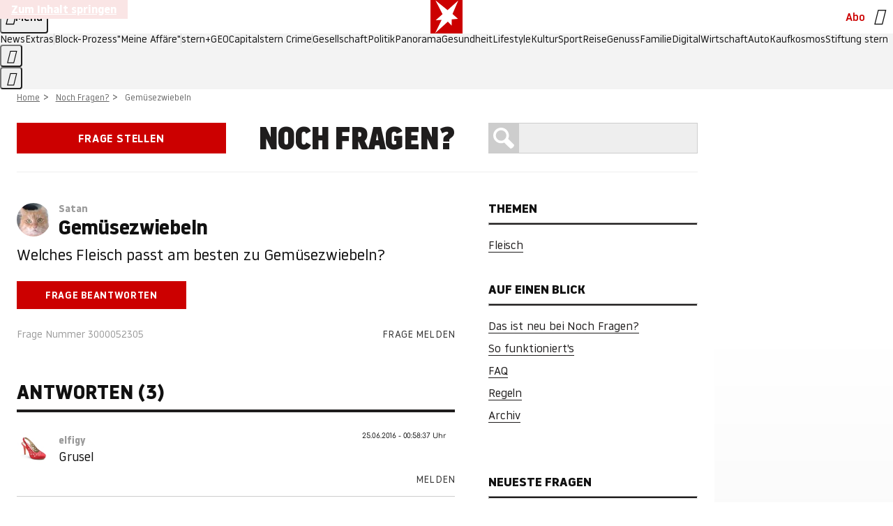

--- FILE ---
content_type: text/html;charset=UTF-8
request_url: https://www.stern.de/noch-fragen/gemuesezwiebeln-3000052305.html
body_size: 17146
content:

<!DOCTYPE html>
<html lang="de">
<head>
  <meta charset="utf-8">
  <meta name="viewport" content="width=device-width, initial-scale=1.0">
  <title>Gemüsezwiebeln | STERN.de - Noch Fragen?</title>
  <link rel="preload" as="font" href="https://www.stern.de/public/SternVariable-4OGB3BYX.woff2" type="font/woff2" crossorigin>
  <link rel="preload" as="font" href="https://www.stern.de/public/iconfont-SJOKB4AD.woff2" type="font/woff2" crossorigin>
  <link rel="icon" type="image/x-icon" href="https://www.stern.de/public/favicon-FMX3RXE2.ico">
  <link rel="icon" type="image/svg+xml" href="https://www.stern.de/public/favicon-U7MYFH7J.svg">
  <link rel="manifest" href="https://www.stern.de/public/manifest-O2IH675K.json">
  <style>@font-face{font-display:swap;font-family:stern-variable;font-stretch:80% 100%;font-style:normal;font-weight:300 800;src:url("/public/SternVariable-4OGB3BYX.woff2") format("woff2")}@font-face{font-display:swap;font-family:stern-variable;font-stretch:80% 100%;font-style:italic;font-weight:300 800;src:url("/public/SternItalicVariable-TZUDG6NG.woff2") format("woff2")}@font-face{font-display:block;font-family:iconfont;font-style:normal;font-weight:400;src:url("/public/iconfont-SJOKB4AD.woff2") format("woff2")}
/*# sourceMappingURL=/public/inline-2XSVX47Y.css.map */
</style>
  <link rel="stylesheet" href="https://www.stern.de/public/main-D2OXEMKB.css">


  
  <link rel="stylesheet" href="/noch-fragen/css/qac-2bc9be2b20b2a3e9ac7430276a18eb93.css">
<script src="/noch-fragen/js/qac-d41d8cd98f00b204e9800998ecf8427e.js"></script>
  <link rel="canonical" href="https://www.stern.de/noch-fragen/gemuesezwiebeln-3000052305.html"/>

  <meta name="application-name" content="stern.de">
<meta name="msapplication-TileColor" content="#cc0000">
<meta name="google-site-verification" content="pFJqqrGcqK_OZVs5M-gv8QlNSHl179HlLXATzrPrMcU">
<meta name="google-site-verification" content="MHlhpAUy-2_lW67H5knj8VG2ksH0Eyp7AcGdlmF2c8I">
<meta property="fb:app_id" content="163201030393605">
<meta property="article:publisher" content="https://www.facebook.com/stern">
<meta property="article:author" content="https://www.facebook.com/stern">
<meta name="twitter:site" content="@sternde">
<meta name="twitter:card" content="summary_large_image">
<meta name="pocket-site-verification" content="fea745512e5f649bc4d4d8f72c635c">
<meta name="robots" content="noarchive, max-snippet:-1, max-image-preview:large, max-video-preview:-1">
<script>GujTrackingApi.setData({'properties': {'contentType': 'Q&A'}});</script>



  <meta name="date" content="2020-05-05T09:05:03.584+02:00"/>

  <meta name="last-modified" content="2020-05-05T09:05:03.584+02:00"/>

<meta name="theme-color" content="#1f1f1f" media="(prefers-color-scheme: dark)">
<meta name="buildDate" content="2026-01-19T09:04:48+00:00">
<meta property="og:site_name" content="stern.de">
<meta property="og:locale" content="de_DE">

  <meta property="og:type" content="article">


  <meta property="og:title" content="Gemüsezwiebeln | STERN.de - Noch Fragen?"/>
<meta name="description" content="Welches Fleisch passt am besten zu Gemüsezwiebeln?"/>
<meta property="og:description" content="Welches Fleisch passt am besten zu Gemüsezwiebeln?"/>



<meta property="article:opinion" content="false">

  <meta property="og:url" content="https://www.stern.de/noch-fragen/gemuesezwiebeln-3000052305.html"/>


  <meta property="ob:index" content="0">


<meta name="apple-itunes-app" content="app-id=376155932, app-argument=https://www.stern.de/schnittmarken/noch-fragen/">

</head>
<body>
<ws-drawer class="ws-drawer" position="left" id="page-menu" header-shadow="true">
  <ws-menu>
    <nav slot="menu" class="menu">
      <ul class="menu__list u-blanklist">

            <li class="menu__item">
              <a class="menu__link menu__link--stern-plus typo-interactive-primary-base-strong" href="https://www.stern.de/plus/" data-gtm-navi-burger-plus>
                
                <i class="icon-stern-plus" data-gtm-navi-burger-plus aria-hidden="true"></i>
                <span data-gtm-navi-burger-plus>Entdecken Sie <i>stern</i>+</span>
                <i class="icon-chevron-right" data-gtm-navi-burger-plus aria-hidden="true"></i>
              </a>
            </li>

            <li class="menu__item"><ul class="menu__partner-group u-blanklist">
    <li class="menu__partner-group-item">
      <a class="menu__partner-group-link" data-gtm-navi-burger-partner href="https://www.stern.de/geo/" style="--background-color: #6CC24A">
<span class="brand-identifier brand-identifier--geo-white menu__partner-group-icon" data-gtm-navi-burger-partner>
  <span class="u-visually-hidden">GEO</span>
</span>

      </a>
    </li>
    <li class="menu__partner-group-item">
      <a class="menu__partner-group-link" data-gtm-navi-burger-partner href="https://www.stern.de/capital/" style="--background-color: #424B5A">
<span class="brand-identifier brand-identifier--capital-white menu__partner-group-icon" data-gtm-navi-burger-partner>
  <span class="u-visually-hidden">Capital</span>
</span>

      </a>
    </li>
    <li class="menu__partner-group-item">
      <a class="menu__partner-group-link" data-gtm-navi-burger-partner href="https://www.stern.de/panorama/verbrechen/stern-crime/" style="--background-color: #000000">
<span class="brand-identifier brand-identifier--str-crime-white menu__partner-group-icon" data-gtm-navi-burger-partner>
  <span class="u-visually-hidden">Crime</span>
</span>

      </a>
    </li>
</ul>

            </li>

            
            <li class="menu__item">
              
                

                    <span class="menu__headline typo-eyebrow-base">Medien</span>
                <ul class="menu__list u-blanklist">
                    
  <li class="menu__item menu__item--categories">


            <a class="menu__link typo-interactive-primary-base" data-gtm-navi-burger-category href="https://www.stern.de/podcasts/">
          <i
            data-gtm-navi-burger-category
          class="menu__link-icon icon-audio" aria-hidden="true"></i>
          Audio
      </a>

    
  </li>

                    
  <li class="menu__item menu__item--categories">


            <a class="menu__link typo-interactive-primary-base" data-gtm-navi-burger-category href="https://www.stern.de/video/">
          <i
            data-gtm-navi-burger-category
          class="menu__link-icon icon-video" aria-hidden="true"></i>
          Video
      </a>

    
  </li>

                </ul>
            </li>

            
            <li class="menu__item">
              
                

                    <span class="menu__headline typo-eyebrow-base">RESSORTS</span>
                <ul class="menu__list u-blanklist">
                    
  <li class="menu__item">


            <a class="menu__link typo-interactive-primary-base" data-gtm-navi-burger-category href="https://www.stern.de/gesellschaft/">
          Gesellschaft
      </a>

    
      <button type="button" class="menu__button" aria-haspopup="true" aria-expanded="false">
        <span class="u-visually-hidden">Aufklappen</span>
      </button>
      <ul class="menu__list menu__list--indented u-blanklist">

            <li class="menu__item menu__item--categories">


                <a class="menu__link typo-interactive-secondary-base" href="https://www.stern.de/gesellschaft/klima-nachhaltigkeit/" data-gtm-navi-burger-category-sub>Klima &amp; Nachhaltigkeit</a>

              
            </li>

            <li class="menu__item menu__item--categories">


                <a class="menu__link typo-interactive-secondary-base" href="https://www.stern.de/gesellschaft/faktenchecks/" data-gtm-navi-burger-category-sub>Alle stern-Faktenchecks im Überblick</a>

              
            </li>

            <li class="menu__item menu__item--categories">


                <a class="menu__link typo-interactive-secondary-base" href="https://www.stern.de/gesellschaft/regional/" data-gtm-navi-burger-category-sub>Regionales</a>

              
            </li>

            <li class="menu__item menu__item--categories">


                <a class="menu__link typo-interactive-secondary-base" href="https://www.stern.de/gesellschaft/archiv/" data-gtm-navi-burger-category-sub>Archiv</a>

              
            </li>
      </ul>
  </li>

                    
  <li class="menu__item">


            <a class="menu__link typo-interactive-primary-base" data-gtm-navi-burger-category href="https://www.stern.de/politik/">
          Politik
      </a>

    
      <button type="button" class="menu__button" aria-haspopup="true" aria-expanded="false">
        <span class="u-visually-hidden">Aufklappen</span>
      </button>
      <ul class="menu__list menu__list--indented u-blanklist">

            <li class="menu__item menu__item--categories">


                <a class="menu__link typo-interactive-secondary-base" href="https://www.stern.de/politik/deutschland/" data-gtm-navi-burger-category-sub>Deutschland</a>

              
            </li>

            <li class="menu__item">


                <a class="menu__link typo-interactive-secondary-base" href="https://www.stern.de/politik/ausland/" data-gtm-navi-burger-category-sub>Ausland</a>

              
                <button type="button" class="menu__button" aria-haspopup="true" aria-expanded="false">
                  <span class="u-visually-hidden">Aufklappen</span>
                </button>
                <ul class="menu__list menu__list--indented u-blanklist">

                      <li class="menu__item menu__item--categories">


                        
                          <a class="menu__link typo-interactive-secondary-base" href="https://www.stern.de/politik/ausland/krieg-israel-hamas/" data-gtm-navi-burger-category-sub>Krieg in Nahost</a>
                      </li>

                      <li class="menu__item menu__item--categories">


                        
                          <a class="menu__link typo-interactive-secondary-base" href="https://www.stern.de/politik/ausland/us-wahl-2024/" data-gtm-navi-burger-category-sub>US-Wahl 2024: News und Infos zur Präsidentschaftswahl</a>
                      </li>
                </ul>
            </li>

            <li class="menu__item menu__item--categories">


                <a class="menu__link typo-interactive-secondary-base" href="https://www.stern.de/politik/archiv/" data-gtm-navi-burger-category-sub>Archiv</a>

              
            </li>
      </ul>
  </li>

                    
  <li class="menu__item">


            <a class="menu__link typo-interactive-primary-base" data-gtm-navi-burger-category href="https://www.stern.de/panorama/">
          Panorama
      </a>

    
      <button type="button" class="menu__button" aria-haspopup="true" aria-expanded="false">
        <span class="u-visually-hidden">Aufklappen</span>
      </button>
      <ul class="menu__list menu__list--indented u-blanklist">

            <li class="menu__item menu__item--categories">


                <a class="menu__link typo-interactive-secondary-base" href="https://www.stern.de/panorama/weltgeschehen/" data-gtm-navi-burger-category-sub>Weltgeschehen</a>

              
            </li>

            <li class="menu__item menu__item--categories">


                <a class="menu__link typo-interactive-secondary-base" href="https://www.stern.de/panorama/verbrechen/" data-gtm-navi-burger-category-sub>Verbrechen</a>

              
            </li>

            <li class="menu__item menu__item--categories">


                <a class="menu__link typo-interactive-secondary-base" href="https://www.stern.de/panorama/verbrechen/stern-crime/" data-gtm-navi-burger-category-sub>stern Crime</a>

              
            </li>

            <li class="menu__item menu__item--categories">


                <a class="menu__link typo-interactive-secondary-base" href="https://www.stern.de/panorama/wetter/" data-gtm-navi-burger-category-sub>Wetter</a>

              
            </li>

            <li class="menu__item menu__item--categories">


                <a class="menu__link typo-interactive-secondary-base" href="https://www.stern.de/panorama/archiv/" data-gtm-navi-burger-category-sub>Archiv</a>

              
            </li>

            <li class="menu__item menu__item--categories">


                <a class="menu__link typo-interactive-secondary-base" href="https://www.stern.de/noch-fragen/" data-gtm-navi-burger-category-sub>Noch Fragen: Die Wissenscommunity vom stern</a>

              
            </li>
      </ul>
  </li>

                    
  <li class="menu__item">


            <a class="menu__link typo-interactive-primary-base" data-gtm-navi-burger-category href="https://www.stern.de/gesundheit/">
          Gesundheit
      </a>

    
      <button type="button" class="menu__button" aria-haspopup="true" aria-expanded="false">
        <span class="u-visually-hidden">Aufklappen</span>
      </button>
      <ul class="menu__list menu__list--indented u-blanklist">

            <li class="menu__item menu__item--categories">


                <a class="menu__link typo-interactive-secondary-base" href="https://www.stern.de/gesundheit/allergie/" data-gtm-navi-burger-category-sub>Allergie</a>

              
            </li>

            <li class="menu__item menu__item--categories">


                <a class="menu__link typo-interactive-secondary-base" href="https://www.stern.de/gesundheit/diabetes/" data-gtm-navi-burger-category-sub>Diabetes</a>

              
            </li>

            <li class="menu__item menu__item--categories">


                <a class="menu__link typo-interactive-secondary-base" href="https://www.stern.de/gesundheit/grippe/" data-gtm-navi-burger-category-sub>Erkältung</a>

              
            </li>

            <li class="menu__item menu__item--categories">


                <a class="menu__link typo-interactive-secondary-base" href="https://www.stern.de/gesundheit/ernaehrung/" data-gtm-navi-burger-category-sub>Ernährung</a>

              
            </li>

            <li class="menu__item menu__item--categories">


                <a class="menu__link typo-interactive-secondary-base" href="https://www.stern.de/gesundheit/fitness/" data-gtm-navi-burger-category-sub>Fitness</a>

              
            </li>

            <li class="menu__item menu__item--categories">


                <a class="menu__link typo-interactive-secondary-base" href="https://www.stern.de/gesundheit/haut/" data-gtm-navi-burger-category-sub>Haut</a>

              
            </li>

            <li class="menu__item menu__item--categories">


                <a class="menu__link typo-interactive-secondary-base" href="https://www.stern.de/gesundheit/kinderkrankheiten/" data-gtm-navi-burger-category-sub>Kinderkrankheiten</a>

              
            </li>

            <li class="menu__item menu__item--categories">


                <a class="menu__link typo-interactive-secondary-base" href="https://www.stern.de/gesundheit/kopfschmerz/" data-gtm-navi-burger-category-sub>Kopfschmerz</a>

              
            </li>

            <li class="menu__item menu__item--categories">


                <a class="menu__link typo-interactive-secondary-base" href="https://www.stern.de/gesundheit/psychologie/" data-gtm-navi-burger-category-sub>Psychologie</a>

              
            </li>

            <li class="menu__item menu__item--categories">


                <a class="menu__link typo-interactive-secondary-base" href="https://www.stern.de/gesundheit/ruecken/" data-gtm-navi-burger-category-sub>Rücken</a>

              
            </li>

            <li class="menu__item menu__item--categories">


                <a class="menu__link typo-interactive-secondary-base" href="https://www.stern.de/gesundheit/schlaf/" data-gtm-navi-burger-category-sub>Schlaf</a>

              
            </li>

            <li class="menu__item menu__item--categories">


                <a class="menu__link typo-interactive-secondary-base" href="https://www.stern.de/gesundheit/sexualitaet/" data-gtm-navi-burger-category-sub>Sexualität</a>

              
            </li>

            <li class="menu__item menu__item--categories">


                <a class="menu__link typo-interactive-secondary-base" href="https://www.stern.de/gesundheit/zaehne/" data-gtm-navi-burger-category-sub>Zähne</a>

              
            </li>

            <li class="menu__item menu__item--categories">


                <a class="menu__link typo-interactive-secondary-base" href="https://www.stern.de/gesundheit/archiv/" data-gtm-navi-burger-category-sub>Archiv</a>

              
            </li>
      </ul>
  </li>

                    
  <li class="menu__item">


            <a class="menu__link typo-interactive-primary-base" data-gtm-navi-burger-category href="https://www.stern.de/kultur/">
          Kultur
      </a>

    
      <button type="button" class="menu__button" aria-haspopup="true" aria-expanded="false">
        <span class="u-visually-hidden">Aufklappen</span>
      </button>
      <ul class="menu__list menu__list--indented u-blanklist">

            <li class="menu__item menu__item--categories">


                <a class="menu__link typo-interactive-secondary-base" href="https://www.stern.de/kultur/hoerbuchtipps/" data-gtm-navi-burger-category-sub>Hörbuch-Tipps</a>

              
            </li>

            <li class="menu__item menu__item--categories">


                <a class="menu__link typo-interactive-secondary-base" href="https://www.stern.de/kultur/film/" data-gtm-navi-burger-category-sub>Film</a>

              
            </li>

            <li class="menu__item menu__item--categories">


                <a class="menu__link typo-interactive-secondary-base" href="https://www.stern.de/kultur/musik/" data-gtm-navi-burger-category-sub>Musik</a>

              
            </li>

            <li class="menu__item menu__item--categories">


                <a class="menu__link typo-interactive-secondary-base" href="https://www.stern.de/kultur/buecher/" data-gtm-navi-burger-category-sub>Bücher</a>

              
            </li>

            <li class="menu__item menu__item--categories">


                <a class="menu__link typo-interactive-secondary-base" href="https://www.stern.de/kultur/tv/" data-gtm-navi-burger-category-sub>TV</a>

              
            </li>

            <li class="menu__item menu__item--categories">


                <a class="menu__link typo-interactive-secondary-base" href="https://www.stern.de/kultur/kunst/" data-gtm-navi-burger-category-sub>Kunst</a>

              
            </li>

            <li class="menu__item menu__item--categories">


                <a class="menu__link typo-interactive-secondary-base" href="https://www.stern.de/kultur/archiv/" data-gtm-navi-burger-category-sub>Archiv</a>

              
            </li>
      </ul>
  </li>

                    
  <li class="menu__item">


            <a class="menu__link typo-interactive-primary-base" data-gtm-navi-burger-category href="https://www.stern.de/lifestyle/">
          Lifestyle
      </a>

    
      <button type="button" class="menu__button" aria-haspopup="true" aria-expanded="false">
        <span class="u-visually-hidden">Aufklappen</span>
      </button>
      <ul class="menu__list menu__list--indented u-blanklist">

            <li class="menu__item menu__item--categories">


                <a class="menu__link typo-interactive-secondary-base" href="https://www.stern.de/lifestyle/leute/" data-gtm-navi-burger-category-sub>Leute</a>

              
            </li>

            <li class="menu__item menu__item--categories">


                <a class="menu__link typo-interactive-secondary-base" href="https://www.stern.de/lifestyle/mode/" data-gtm-navi-burger-category-sub>Mode</a>

              
            </li>

            <li class="menu__item menu__item--categories">


                <a class="menu__link typo-interactive-secondary-base" href="https://www.stern.de/lifestyle/liebe-sex/" data-gtm-navi-burger-category-sub>Liebe und Sex</a>

              
            </li>

            <li class="menu__item menu__item--categories">


                <a class="menu__link typo-interactive-secondary-base" href="https://www.stern.de/lifestyle/leben/" data-gtm-navi-burger-category-sub>Leben</a>

              
            </li>

            <li class="menu__item menu__item--categories">


                <a class="menu__link typo-interactive-secondary-base" href="https://www.stern.de/neon/" data-gtm-navi-burger-category-sub>Neon</a>

              
            </li>

            <li class="menu__item menu__item--categories">


                <a class="menu__link typo-interactive-secondary-base" href="https://www.stern.de/lifestyle/gewinnspiele/" data-gtm-navi-burger-category-sub>Gewinnspiele</a>

              
            </li>

            <li class="menu__item menu__item--categories">


                <a class="menu__link typo-interactive-secondary-base" href="https://www.stern.de/lifestyle/archiv/" data-gtm-navi-burger-category-sub>Archiv</a>

              
            </li>
      </ul>
  </li>

                    
  <li class="menu__item">


            <a class="menu__link typo-interactive-primary-base" data-gtm-navi-burger-category href="https://www.stern.de/digital/">
          Digital
      </a>

    
      <button type="button" class="menu__button" aria-haspopup="true" aria-expanded="false">
        <span class="u-visually-hidden">Aufklappen</span>
      </button>
      <ul class="menu__list menu__list--indented u-blanklist">

            <li class="menu__item menu__item--categories">


                <a class="menu__link typo-interactive-secondary-base" href="https://www.stern.de/digital/computer/" data-gtm-navi-burger-category-sub>Computer</a>

              
            </li>

            <li class="menu__item menu__item--categories">


                <a class="menu__link typo-interactive-secondary-base" href="https://www.stern.de/digital/online/" data-gtm-navi-burger-category-sub>Online</a>

              
            </li>

            <li class="menu__item menu__item--categories">


                <a class="menu__link typo-interactive-secondary-base" href="https://www.stern.de/digital/smartphones/" data-gtm-navi-burger-category-sub>Smartphones</a>

              
            </li>

            <li class="menu__item menu__item--categories">


                <a class="menu__link typo-interactive-secondary-base" href="https://www.stern.de/digital/games/" data-gtm-navi-burger-category-sub>Games</a>

              
            </li>

            <li class="menu__item menu__item--categories">


                <a class="menu__link typo-interactive-secondary-base" href="https://www.stern.de/digital/technik/" data-gtm-navi-burger-category-sub>Technik</a>

              
            </li>

            <li class="menu__item menu__item--categories">


                <a class="menu__link typo-interactive-secondary-base" href="https://www.stern.de/digital/tests/" data-gtm-navi-burger-category-sub>Tests</a>

              
            </li>

            <li class="menu__item menu__item--categories">


                <a class="menu__link typo-interactive-secondary-base" href="https://www.stern.de/digital/homeentertainment/" data-gtm-navi-burger-category-sub>Home Entertainment</a>

              
            </li>

            <li class="menu__item menu__item--categories">


                <a class="menu__link typo-interactive-secondary-base" href="https://www.stern.de/digital/archiv/" data-gtm-navi-burger-category-sub>Archiv</a>

              
            </li>
      </ul>
  </li>

                    
  <li class="menu__item">


            <a class="menu__link typo-interactive-primary-base" data-gtm-navi-burger-category href="https://www.stern.de/wirtschaft/">
          Wirtschaft
      </a>

    
      <button type="button" class="menu__button" aria-haspopup="true" aria-expanded="false">
        <span class="u-visually-hidden">Aufklappen</span>
      </button>
      <ul class="menu__list menu__list--indented u-blanklist">

            <li class="menu__item menu__item--categories">


                <a class="menu__link typo-interactive-secondary-base" href="https://www.stern.de/wirtschaft/news/" data-gtm-navi-burger-category-sub>News</a>

              
            </li>

            <li class="menu__item menu__item--categories">


                <a class="menu__link typo-interactive-secondary-base" href="https://www.stern.de/wirtschaft/geld/" data-gtm-navi-burger-category-sub>Geld</a>

              
            </li>

            <li class="menu__item menu__item--categories">


                <a class="menu__link typo-interactive-secondary-base" href="https://www.stern.de/wirtschaft/versicherung/" data-gtm-navi-burger-category-sub>Versicherung</a>

              
            </li>

            <li class="menu__item menu__item--categories">


                <a class="menu__link typo-interactive-secondary-base" href="https://www.stern.de/wirtschaft/immobilien/" data-gtm-navi-burger-category-sub>Immobilien</a>

              
            </li>

            <li class="menu__item menu__item--categories">


                <a class="menu__link typo-interactive-secondary-base" href="https://www.stern.de/wirtschaft/job/" data-gtm-navi-burger-category-sub>Job</a>

              
            </li>

            <li class="menu__item menu__item--categories">


                <a class="menu__link typo-interactive-secondary-base" href="https://www.stern.de/produkte-und-tipps/" data-gtm-navi-burger-category-sub>Produkte &amp; Tipps</a>

              
            </li>

            <li class="menu__item menu__item--categories">


                <a class="menu__link typo-interactive-secondary-base" href="https://www.stern.de/wirtschaft/archiv/" data-gtm-navi-burger-category-sub>Archiv</a>

              
            </li>

            <li class="menu__item menu__item--categories">

                <div class="menu__marketing">

<div class="ad-sponsors ">

      <span class="ad-sponsors__prefix">präsentiert von:</span>

        <span class="ad-sponsors__name">Homeday</span>

</div>


                </div>

                <a class="menu__link typo-interactive-secondary-base" href="https://www.stern.de/wirtschaft/immobilien/immobilienbewertung-kostenlos--hier-erfahren-sie--was-ihr-haus-wert-ist-8131592.html" data-gtm-navi-burger-category-sub>Immobilienbewertung kostenlos</a>

              
            </li>
      </ul>
  </li>

                    
  <li class="menu__item">


            <a class="menu__link typo-interactive-primary-base" data-gtm-navi-burger-category href="https://www.stern.de/sport/">
          Sport
      </a>

    
      <button type="button" class="menu__button" aria-haspopup="true" aria-expanded="false">
        <span class="u-visually-hidden">Aufklappen</span>
      </button>
      <ul class="menu__list menu__list--indented u-blanklist">

            <li class="menu__item menu__item--categories">


                <a class="menu__link typo-interactive-secondary-base" href="https://www.stern.de/sport/fussball/" data-gtm-navi-burger-category-sub>Fußball</a>

              
            </li>

            <li class="menu__item menu__item--categories">


                <a class="menu__link typo-interactive-secondary-base" href="https://www.stern.de/sport/formel1/" data-gtm-navi-burger-category-sub>Formel 1</a>

              
            </li>

            <li class="menu__item menu__item--categories">


                <a class="menu__link typo-interactive-secondary-base" href="https://www.stern.de/sport/sportwelt/" data-gtm-navi-burger-category-sub>Sportwelt</a>

              
            </li>

            <li class="menu__item menu__item--categories">


                <a class="menu__link typo-interactive-secondary-base" href="https://www.stern.de/sport/archiv/" data-gtm-navi-burger-category-sub>Archiv</a>

              
            </li>
      </ul>
  </li>

                    
  <li class="menu__item">


            <a class="menu__link typo-interactive-primary-base" data-gtm-navi-burger-category href="https://www.stern.de/genuss/">
          Genuss
      </a>

    
      <button type="button" class="menu__button" aria-haspopup="true" aria-expanded="false">
        <span class="u-visually-hidden">Aufklappen</span>
      </button>
      <ul class="menu__list menu__list--indented u-blanklist">

            <li class="menu__item">


                <a class="menu__link typo-interactive-secondary-base" href="https://www.stern.de/genuss/rezepte/" data-gtm-navi-burger-category-sub>Rezepte</a>

              
                <button type="button" class="menu__button" aria-haspopup="true" aria-expanded="false">
                  <span class="u-visually-hidden">Aufklappen</span>
                </button>
                <ul class="menu__list menu__list--indented u-blanklist">

                      <li class="menu__item menu__item--categories">


                        
                          <a class="menu__link typo-interactive-secondary-base" href="https://www.stern.de/genuss/rezepte/sternrezepte/" data-gtm-navi-burger-category-sub>Rezepte aus dem stern</a>
                      </li>
                </ul>
            </li>

            <li class="menu__item menu__item--categories">


                <a class="menu__link typo-interactive-secondary-base" href="https://www.stern.de/genuss/essen/" data-gtm-navi-burger-category-sub>Essen</a>

              
            </li>

            <li class="menu__item menu__item--categories">


                <a class="menu__link typo-interactive-secondary-base" href="https://www.stern.de/genuss/trinken/" data-gtm-navi-burger-category-sub>Trinken</a>

              
            </li>

            <li class="menu__item menu__item--categories">


                <a class="menu__link typo-interactive-secondary-base" href="https://www.stern.de/genuss/trends/" data-gtm-navi-burger-category-sub>Trends</a>

              
            </li>

            <li class="menu__item menu__item--categories">

                <div class="menu__marketing">
<div class="ad-labels ">
    <span class="ad-labels__item">Anzeige</span>
</div>


<div class="ad-sponsors ">

</div>


                </div>

                <a class="menu__link typo-interactive-secondary-base" href="https://reisewelten.stern.de/genuss-reisen" data-gtm-navi-burger-category-sub>Genussreisen</a>

              
            </li>

            <li class="menu__item menu__item--categories">


                <a class="menu__link typo-interactive-secondary-base" href="https://www.stern.de/genuss/archiv/" data-gtm-navi-burger-category-sub>Archiv</a>

              
            </li>
      </ul>
  </li>

                    
  <li class="menu__item">


            <a class="menu__link typo-interactive-primary-base" data-gtm-navi-burger-category href="https://www.stern.de/reise/">
          Reise
      </a>

    
      <button type="button" class="menu__button" aria-haspopup="true" aria-expanded="false">
        <span class="u-visually-hidden">Aufklappen</span>
      </button>
      <ul class="menu__list menu__list--indented u-blanklist">

            <li class="menu__item menu__item--categories">


                <a class="menu__link typo-interactive-secondary-base" href="https://www.stern.de/reise/deutschland/" data-gtm-navi-burger-category-sub>Deutschland</a>

              
            </li>

            <li class="menu__item menu__item--categories">


                <a class="menu__link typo-interactive-secondary-base" href="https://www.stern.de/reise/europa/" data-gtm-navi-burger-category-sub>Europa</a>

              
            </li>

            <li class="menu__item menu__item--categories">


                <a class="menu__link typo-interactive-secondary-base" href="https://www.stern.de/reise/fernreisen/" data-gtm-navi-burger-category-sub>Fernreisen</a>

              
            </li>

            <li class="menu__item menu__item--categories">


                <a class="menu__link typo-interactive-secondary-base" href="https://www.stern.de/reise/service/" data-gtm-navi-burger-category-sub>Service</a>

              
            </li>

            <li class="menu__item menu__item--categories">


                <a class="menu__link typo-interactive-secondary-base" href="https://www.stern.de/reise/archiv/" data-gtm-navi-burger-category-sub>Archiv</a>

              
            </li>
      </ul>
  </li>

                    
  <li class="menu__item">


            <a class="menu__link typo-interactive-primary-base" data-gtm-navi-burger-category href="https://www.stern.de/familie/">
          Familie
      </a>

    
      <button type="button" class="menu__button" aria-haspopup="true" aria-expanded="false">
        <span class="u-visually-hidden">Aufklappen</span>
      </button>
      <ul class="menu__list menu__list--indented u-blanklist">

            <li class="menu__item menu__item--categories">

                <div class="menu__marketing">

<div class="ad-sponsors ">

      <span class="ad-sponsors__prefix">präsentiert von</span>

        <span class="ad-sponsors__name">Procter &amp; Gamble</span>

</div>


                </div>

                <a class="menu__link typo-interactive-secondary-base" href="https://www.stern.de/familie/wo-qualitaet-zu-hause-ist/" data-gtm-navi-burger-category-sub>Weil Qualität den Unterschied macht</a>

              
            </li>

            <li class="menu__item">


                <a class="menu__link typo-interactive-secondary-base" href="https://www.stern.de/familie/kinder/" data-gtm-navi-burger-category-sub>Kinder</a>

              
                <button type="button" class="menu__button" aria-haspopup="true" aria-expanded="false">
                  <span class="u-visually-hidden">Aufklappen</span>
                </button>
                <ul class="menu__list menu__list--indented u-blanklist">

                      <li class="menu__item menu__item--categories">


                        
                          <a class="menu__link typo-interactive-secondary-base" href="https://www.stern.de/familie/kinder/lerntipps/" data-gtm-navi-burger-category-sub>Vom Kita- bis zum Schulalter: Diese Ideen helfen Kindern beim Lernen und Großwerden</a>
                      </li>
                </ul>
            </li>

            <li class="menu__item menu__item--categories">


                <a class="menu__link typo-interactive-secondary-base" href="https://www.stern.de/familie/beziehung/" data-gtm-navi-burger-category-sub>Beziehung</a>

              
            </li>

            <li class="menu__item menu__item--categories">


                <a class="menu__link typo-interactive-secondary-base" href="https://www.stern.de/familie/tiere/" data-gtm-navi-burger-category-sub>Tiere</a>

              
            </li>

            <li class="menu__item menu__item--categories">

                <div class="menu__marketing">
<div class="ad-labels ">
    <span class="ad-labels__item">Anzeige</span>
</div>


<div class="ad-sponsors ">

</div>


                </div>

                <a class="menu__link typo-interactive-secondary-base" href="https://reisewelten.stern.de/?utm_source=STERN_Navigation_Familie&amp;utm_campaign=stern_reisewelten_general&amp;utm_medium=textlink" data-gtm-navi-burger-category-sub>Familienreisen</a>

              
            </li>

            <li class="menu__item menu__item--categories">


                <a class="menu__link typo-interactive-secondary-base" href="https://www.stern.de/familie/archiv/" data-gtm-navi-burger-category-sub>Archiv</a>

              
            </li>

            <li class="menu__item menu__item--categories">


                <a class="menu__link typo-interactive-secondary-base" href="https://www.stern.de/familie/gartentipps/" data-gtm-navi-burger-category-sub>Schädlinge, Unkraut, Gemüseernte &amp; Co.: Alles, was Sie bei der Gartenpflege beachten sollten</a>

              
            </li>
      </ul>
  </li>

                    
  <li class="menu__item">


            <a class="menu__link typo-interactive-primary-base" data-gtm-navi-burger-category href="https://www.stern.de/auto/">
          Auto
      </a>

    
      <button type="button" class="menu__button" aria-haspopup="true" aria-expanded="false">
        <span class="u-visually-hidden">Aufklappen</span>
      </button>
      <ul class="menu__list menu__list--indented u-blanklist">

            <li class="menu__item menu__item--categories">


                <a class="menu__link typo-interactive-secondary-base" href="https://www.stern.de/auto/news/" data-gtm-navi-burger-category-sub>Autonews</a>

              
            </li>

            <li class="menu__item menu__item--categories">


                <a class="menu__link typo-interactive-secondary-base" href="https://www.stern.de/auto/fahrberichte/" data-gtm-navi-burger-category-sub>Fahrberichte</a>

              
            </li>

            <li class="menu__item">


                <a class="menu__link typo-interactive-secondary-base" href="https://www.stern.de/auto/service/" data-gtm-navi-burger-category-sub>Service</a>

              
                <button type="button" class="menu__button" aria-haspopup="true" aria-expanded="false">
                  <span class="u-visually-hidden">Aufklappen</span>
                </button>
                <ul class="menu__list menu__list--indented u-blanklist">

                      <li class="menu__item menu__item--categories">


                        
                          <a class="menu__link typo-interactive-secondary-base" href="https://www.stern.de/auto/service/sicherheit/" data-gtm-navi-burger-category-sub>Sicherheit</a>
                      </li>
                </ul>
            </li>

            <li class="menu__item menu__item--categories">


                <a class="menu__link typo-interactive-secondary-base" href="https://www.stern.de/auto/e-mobilitaet/" data-gtm-navi-burger-category-sub>E-Mobilität</a>

              
            </li>

            <li class="menu__item menu__item--categories">


                <a class="menu__link typo-interactive-secondary-base" href="https://www.stern.de/auto/archiv/" data-gtm-navi-burger-category-sub>Archiv</a>

              
            </li>
      </ul>
  </li>

                    
  <li class="menu__item">


            <a class="menu__link typo-interactive-primary-base" data-gtm-navi-burger-category href="https://www.stern.de/kaufkosmos/">
          Kaufkosmos
      </a>

    
      <button type="button" class="menu__button" aria-haspopup="true" aria-expanded="false">
        <span class="u-visually-hidden">Aufklappen</span>
      </button>
      <ul class="menu__list menu__list--indented u-blanklist">

            <li class="menu__item menu__item--categories">


                <a class="menu__link typo-interactive-secondary-base" href="https://www.stern.de/kaufkosmos/deals/" data-gtm-navi-burger-category-sub>Deals</a>

              
            </li>

            <li class="menu__item menu__item--categories">


                <a class="menu__link typo-interactive-secondary-base" href="https://www.stern.de/kaufkosmos/empfehlungen/" data-gtm-navi-burger-category-sub>Empfehlungen der Redaktion</a>

              
            </li>

            <li class="menu__item menu__item--categories">


                <a class="menu__link typo-interactive-secondary-base" href="https://www.stern.de/geschenkideen/" data-gtm-navi-burger-category-sub>Geschenkideen</a>

              
            </li>
      </ul>
  </li>

                </ul>
            </li>

            
            <li class="menu__item">
              
                

                    <span class="menu__headline typo-eyebrow-base">Services</span>
                <ul class="menu__list u-blanklist">
                    
  <li class="menu__item menu__item--categories">


            <a class="menu__link typo-interactive-primary-base" data-gtm-navi-burger-service href="https://www.stern.de/service/newsletter/">
          <i
            data-gtm-navi-burger-service
          class="menu__link-icon icon-email" aria-hidden="true"></i>
          Newsletter
      </a>

    
  </li>

                    
  <li class="menu__item menu__item--categories">


            <a class="menu__link typo-interactive-primary-base" data-gtm-navi-burger-service href="https://www.stern.de/stern-studien/">
          <i
            data-gtm-navi-burger-service
          class="menu__link-icon icon-stern-studien" aria-hidden="true"></i>
          stern-Studien
      </a>

    
  </li>

                    
  <li class="menu__item menu__item--categories">


            <a class="menu__link typo-interactive-primary-base" data-gtm-navi-burger-service href="https://angebot.stern.de/">
          <i
            data-gtm-navi-burger-service
          class="menu__link-icon icon-cart" aria-hidden="true"></i>
          Aboshop
      </a>

    
  </li>

                    
  <li class="menu__item menu__item--categories">


            <a class="menu__link typo-interactive-primary-base" data-gtm-navi-burger-service href="https://www.stern.de/plus/tipps-fuer-die-nutzung-von-stern-plus-8975246.html">
          <i
            data-gtm-navi-burger-service
          class="menu__link-icon icon-email" aria-hidden="true"></i>
          Kundenservice &amp; FAQs
      </a>

    
  </li>

                    
  <li class="menu__item">


            <a class="menu__link typo-interactive-primary-base" data-gtm-navi-burger-service href="https://spiele.stern.de/">
          <i
            data-gtm-navi-burger-service
          class="menu__link-icon icon-games" aria-hidden="true"></i>
          Spiele
      </a>

    
      <button type="button" class="menu__button" aria-haspopup="true" aria-expanded="false">
        <span class="u-visually-hidden">Aufklappen</span>
      </button>
      <ul class="menu__list menu__list--indented u-blanklist">

            <li class="menu__item menu__item--categories">


                <a class="menu__link typo-interactive-secondary-base" href="https://spiele.stern.de/solitaer/" data-gtm-navi-burger-category-sub>Solitär</a>

              
            </li>

            <li class="menu__item menu__item--categories">


                <a class="menu__link typo-interactive-secondary-base" href="https://spiele.stern.de/sudoku/" data-gtm-navi-burger-category-sub>Sudoku</a>

              
            </li>

            <li class="menu__item menu__item--categories">


                <a class="menu__link typo-interactive-secondary-base" href="https://spiele.stern.de/exchange/" data-gtm-navi-burger-category-sub>Exchange</a>

              
            </li>

            <li class="menu__item menu__item--categories">


                <a class="menu__link typo-interactive-secondary-base" href="https://spiele.stern.de/bubble-shooter/" data-gtm-navi-burger-category-sub>Bubble Shooter</a>

              
            </li>

            <li class="menu__item menu__item--categories">


                <a class="menu__link typo-interactive-secondary-base" href="https://spiele.stern.de/mahjong/" data-gtm-navi-burger-category-sub>Mahjong</a>

              
            </li>

            <li class="menu__item menu__item--categories">


                <a class="menu__link typo-interactive-secondary-base" href="https://spiele.stern.de/snake/" data-gtm-navi-burger-category-sub>Snake</a>

              
            </li>
      </ul>
  </li>

                </ul>
            </li>

            <li class="menu__item"><span class="u-visually-hidden">Unsere sozialen Netzwerke</span>
<ul class="menu__social-group u-blanklist">

    <li>
      <a class="menu__social-group-link" href="https://www.facebook.com/stern" rel="noopener nofollow" target="_blank">
        <i class="menu__social-group-icon icon-facebook" aria-hidden="true"></i>
        <span class="u-visually-hidden">Facebook</span>
      </a>
    </li>

    <li>
      <a class="menu__social-group-link" href="https://www.instagram.com/stern/" rel="noopener nofollow" target="_blank">
        <i class="menu__social-group-icon icon-instagram" aria-hidden="true"></i>
        <span class="u-visually-hidden">Instagram</span>
      </a>
    </li>

    <li>
      <a class="menu__social-group-link" href="https://www.tiktok.com/@stern_de" rel="noopener nofollow" target="_blank">
        <i class="menu__social-group-icon icon-tiktok" aria-hidden="true"></i>
        <span class="u-visually-hidden">TikTok</span>
      </a>
    </li>

    <li>
      <a class="menu__social-group-link" href="https://twitter.com/sternde" rel="noopener nofollow" target="_blank">
        <i class="menu__social-group-icon icon-twitter" aria-hidden="true"></i>
        <span class="u-visually-hidden">X</span>
      </a>
    </li>

    <li>
      <a class="menu__social-group-link" href="https://whatsapp.com/channel/0029VaEEHb14o7qViPq8KF2R" rel="noopener nofollow" target="_blank">
        <i class="menu__social-group-icon icon-whatsapp" aria-hidden="true"></i>
        <span class="u-visually-hidden">Whatsapp</span>
      </a>
    </li>

    <li>
      <a class="menu__social-group-link" href="https://www.youtube.com/user/Stern" rel="noopener nofollow" target="_blank">
        <i class="menu__social-group-icon icon-youtube" aria-hidden="true"></i>
        <span class="u-visually-hidden">YouTube</span>
      </a>
    </li>
</ul>

            </li>
      </ul>
    </nav>
  </ws-menu>
</ws-drawer>



    
    <ws-adscript aria-hidden="true" content-type="index" hidden is-index-page="true" name="top" zone="_default" live-url="/stern.de/MoltenBundle.top.js" preview-url="https://adctrl.emsmobile.de/molten/preview/stern/MoltenBundle.top.js" keywords="[&quot;stern&quot;,&quot;onecore&quot;,&quot;ct_community&quot;,&quot;ct_index&quot;]"></ws-adscript>


    <ws-zephr envBaseUrl="https://www.stern.de" forwarderurl="https://web-log-forwarder.strplus.guj.digital/stern/zephr-load-error" loggedin="false" tenant="stern" vendorid="5f8580a91d467d132d0ac62d"></ws-zephr>
    
    <div data-zephr="stern-toaster"></div>

    <div class="page page--index"><ws-sticky-header class="ws-sticky-header">
          <div class="page__header"><header class="header" data-testid="header">

  <div class="header__navigation">
    <a class="skip-nav header__button typo-interactive-primary-base-strong header__interaction-element" href="#content-start">Zum Inhalt springen</a>
    <button type="button" class="header__button header__button--menu typo-interactive-primary-base header__interaction-element" data-gtm-navi-burger-open data-drawertarget="page-menu">
      <i class="icon-menu header__button-icon" data-gtm-navi-burger-open aria-hidden="true"></i> Menü
    </button>
    <a class="header__logo" href="https://www.stern.de/" data-gtm-navi-head-home title="Home" aria-label="stern.de"></a>
    <div class="header__user-area">
        <a href="https://angebot.stern.de/" class="header__button header__button--subscription typo-interactive-primary-base header__interaction-element" data-gtm-navi-head-abo>Abo<span class="d-none d-md-revert" data-gtm-navi-head-abo>&nbsp;testen</span></a>
        <ws-link class="header__button header__button--user header__interaction-element" data-gtm-navi-head-account data-testid="my-profile" href="https://www.stern.de/p-user/login?wdycf=%s">
          <i class="icon-profile header__button-icon" data-gtm-navi-head-account aria-hidden="true"></i>
          <span class="u-visually-hidden">Login</span>
        </ws-link>
    </div>
  </div>

  <div class="header__top-bar"><ws-scroller class="ws-scroller header__top-bar-inner">
        <ul class="ws-scroller__list header__top-list typo-interactive-secondary-sm u-blanklist">
          <li>
              <a href="https://www.stern.de/news/" data-gtm-navi-slider class="header__top-item header__interaction-element">
                News
              </a>
          </li>
          <li>
              <a href="https://www.stern.de/extra/" data-gtm-navi-slider class="header__top-item header__interaction-element">
                Extras
              </a>
          </li>
          <li>
              <span class="header__top-seperator"></span>
          </li>
          <li>
              <a href="https://www.stern.de/panorama/verbrechen/block/" data-gtm-navi-slider class="header__top-item header__interaction-element">
                Block-Prozess
              </a>
          </li>
          <li>
              <a href="https://www.stern.de/lifestyle/liebe-sex/meine-affaere/" data-gtm-navi-slider class="header__top-item header__interaction-element">
                &quot;Meine Affäre&quot;
              </a>
          </li>
          <li>
              <span class="header__top-seperator"></span>
          </li>
          <li>
              <a href="https://www.stern.de/plus/" data-gtm-navi-slider class="header__top-item header__interaction-element">
                stern+
              </a>
          </li>
          <li>
              <a href="https://www.stern.de/geo/" data-gtm-navi-slider class="header__top-item header__interaction-element">
                GEO
              </a>
          </li>
          <li>
              <a href="https://www.stern.de/capital/" data-gtm-navi-slider class="header__top-item header__interaction-element">
                Capital
              </a>
          </li>
          <li>
              <a href="https://www.stern.de/panorama/verbrechen/stern-crime/" data-gtm-navi-slider class="header__top-item header__interaction-element">
                stern Crime
              </a>
          </li>
          <li>
              <span class="header__top-seperator"></span>
          </li>
          <li>
              <a href="https://www.stern.de/gesellschaft/" data-gtm-navi-slider class="header__top-item header__interaction-element">
                Gesellschaft
              </a>
          </li>
          <li>
              <a href="https://www.stern.de/politik/" data-gtm-navi-slider class="header__top-item header__interaction-element">
                Politik
              </a>
          </li>
          <li>
              <a href="https://www.stern.de/panorama/" data-gtm-navi-slider class="header__top-item header__interaction-element">
                Panorama
              </a>
          </li>
          <li>
              <a href="https://www.stern.de/gesundheit/" data-gtm-navi-slider class="header__top-item header__interaction-element">
                Gesundheit
              </a>
          </li>
          <li>
              <a href="https://www.stern.de/lifestyle/" data-gtm-navi-slider class="header__top-item header__interaction-element">
                Lifestyle
              </a>
          </li>
          <li>
              <a href="https://www.stern.de/kultur/" data-gtm-navi-slider class="header__top-item header__interaction-element">
                Kultur
              </a>
          </li>
          <li>
              <a href="https://www.stern.de/sport/" data-gtm-navi-slider class="header__top-item header__interaction-element">
                Sport
              </a>
          </li>
          <li>
              <a href="https://www.stern.de/reise/" data-gtm-navi-slider class="header__top-item header__interaction-element">
                Reise
              </a>
          </li>
          <li>
              <a href="https://www.stern.de/genuss/" data-gtm-navi-slider class="header__top-item header__interaction-element">
                Genuss
              </a>
          </li>
          <li>
              <a href="https://www.stern.de/familie/" data-gtm-navi-slider class="header__top-item header__interaction-element">
                Familie
              </a>
          </li>
          <li>
              <a href="https://www.stern.de/digital/" data-gtm-navi-slider class="header__top-item header__interaction-element">
                Digital
              </a>
          </li>
          <li>
              <a href="https://www.stern.de/wirtschaft/" data-gtm-navi-slider class="header__top-item header__interaction-element">
                Wirtschaft
              </a>
          </li>
          <li>
              <a href="https://www.stern.de/auto/" data-gtm-navi-slider class="header__top-item header__interaction-element">
                Auto
              </a>
          </li>
          <li>
              <a href="https://www.stern.de/kaufkosmos/" data-gtm-navi-slider class="header__top-item header__interaction-element">
                Kaufkosmos
              </a>
          </li>
          <li>
              <a href="https://www.stern.de/stiftung/" data-gtm-navi-slider class="header__top-item header__interaction-element">
                Stiftung stern
              </a>
          </li>
      </ul>

  <button type="button" slot="previous" class="ws-scroller__button ws-scroller__button--previous" aria-label="Zurück">
    <i class="icon-caret-left" aria-hidden="true"></i>
  </button>

  <button type="button" slot="next" class="ws-scroller__button ws-scroller__button--next" aria-label="Weiter">
    <i class="icon-caret-right" aria-hidden="true"></i>
  </button>
</ws-scroller>

  </div>
</header>

        </div>
</ws-sticky-header>

      <div class="page__content">
        <div class="page__aside page__aside--left">
  <aside class="ad-container ad-container--aside ad-container--aside-left" isAside>
    
  <ws-adtag id="skyscraper_2" media="desktop,widescreen" reloading="manual" class="MoltenBundle ad-tag-container ad-tag-container--skyscraper-2">
  </ws-adtag>

  </aside>

        </div>
        <div class="page__content-inner">
  <section class="ad-container ad-container--section d-none d-md-revert ad-container--with-margin" style="min-height: 90px;">
    
  <ws-adtag id="superbanner_1" media="tablet,desktop,widescreen" reloading="manual" class="MoltenBundle ad-tag-container ad-tag-container--superbanner-1">
  </ws-adtag>


  <ws-adtag id="wallpaper_1" media="widescreen" reloading="manual" class="MoltenBundle ad-tag-container ad-tag-container--wallpaper-1">
  </ws-adtag>

  </section>

          <main class="page__main" id="content-start">
            

<ul class="m-navigation-breadcrumb navigation-link-list">
    <li class="navigation-link"><a href="https://www.stern.de/" title="Home">Home</a></li>
    <li class="navigation-link"><a href="/noch-fragen/" title="Noch Fragen?">Noch Fragen?</a></li>
    
        <li class="navigation-link"><span>Gemüsezwiebeln</span></li>
    
</ul>

<section class="qac-section-header">
    <div class="qac-section-header__title">
        <h2 class="m-section-title">
            <a href="/noch-fragen/">Noch Fragen?</a>
        </h2>
    </div>
    <div class="qac-section-header__button">
        <ws-link href="https://www.stern.de/noch-fragen/frage-stellen" class="a-btn-link qac-create-question-button">Frage stellen</ws-link>
    </div>
    <div class="qac-section-header__search">
        <div class="qac-search">
            <form method="get" action="/noch-fragen/suche/">
                <span class="a-input-search-with-icon form-element-block">
                    <button class="a-btn-search"><span class="hide-text"></span></button>
                    <input class="field-text" id="query" type="text" name="query" placeholder="" value="">
                </span>
            </form>
        </div>
    </div>
</section>

<div class="qac-question">
    <div class="qac-question__detail">
        
<div class="qac-user-info">
    
        <div class="m-avatar">
            <div class="profile-avatar">
                
                    <a href="/noch-fragen/user/572bc87fe4b051f760a61194.html" title="Satan">
                        

    
        <span title="Satan" class="qac-icon-avatar a-image-round" style="background-image: url('/noch-fragen/images/5b98447b14649085265034b4')"></span>
    

                    </a>
                
            </div>
        </div>
    
</div>


    
    
        
            <a class="name" href="/noch-fragen/user/572bc87fe4b051f760a61194.html" title="Satan">Satan</a>
        
    


<h1 class="a-h1-title">Gemüsezwiebeln</h1>
<div class="article-intro">
    Welches Fleisch passt am besten zu Gemüsezwiebeln?
</div>


        <div class="qac-question__buttons">
            
                <ws-link href="https://www.stern.de/noch-fragen/frage-beantworten/3000052305" class="a-btn-link qac-btn-answer-question">Frage beantworten</ws-link>
            
            <a class="hub-link" href="/noch-fragen/kategorien-20160625.html">Frage Nummer 3000052305</a>
            <ws-link href="https://www.stern.de/noch-fragen/report/questions/576db309e4b0759181794e4f" class="a-btn-link-flat report">Frage melden</ws-link>
        </div>
    </div>
    <div class="qac-main-module">
    <script>
        // FIXME Check cookie name or change mechanism
        (function () {
            window.qacUserState = (window.GujConfig.get("loginState.userData").userName) ? '1' : '0';
        })();
    </script>
    <div class="page__ad page__ad--qac-answers-top"></div>
    <div class="qac-answers-title">Antworten (3)</div>

    
        <div id="answer_3000052314" class="qac-search-result">
    <div class="qac-user-info">
    
        <div class="qac-user-info">
    
        <div class="m-avatar">
            <div class="profile-avatar">
                

    
        <span title="elfigy" class="qac-icon-avatar a-image-round" style="background-image: url('/noch-fragen/images/55845538e4b05cb1e19fc20b')"></span>
    

            </div>
        </div>
    
</div>


    
</div>
    <div class="details">
        <a href="#answer_3000052314">
            
<span class="qac-image-datetime right">
    
        <img src="[data-uri]" alt="">
    
</span>
        </a>
        <span class="a-text-inline author">
    
        
            <a class="name" href="/noch-fragen/user/92481.html" title="elfigy">elfigy</a>
        
    
</span>

        <div class="a-text-block answer">
            Grusel
        </div>
    </div>
    <div class="evaluative-wrapper">
        <ws-link href="https://www.stern.de/noch-fragen/report/answers/576dbb1de4b0f85dc35aeddb" class="a-btn-link-flat report">Melden</ws-link>
    </div>
</div>

        

        
        
    
        <div id="answer_3000052344" class="qac-search-result">
    <div class="qac-user-info">
    
        <div class="qac-user-info">
    
        <div class="m-avatar">
            <div class="profile-avatar">
                

    
        
            <span title="KarlHeinz" class="icon-gravatar-default a-image-round"></span>
        
    

            </div>
        </div>
    
</div>


    
</div>
    <div class="details">
        <a href="#answer_3000052344">
            
<span class="qac-image-datetime right">
    
        <img src="[data-uri]&#x3D;&#x3D;" alt="">
    
</span>
        </a>
        <span class="a-text-inline author">
    
        
            <a class="name" href="/noch-fragen/user/576e644ae4b091abdb52dd07.html" title="KarlHeinz">KarlHeinz</a>
        
    
</span>

        <div class="a-text-block answer">
            Gemüsezwiebeln passen zu jedem Fleisch, auf das Gericht kommt es an.
        </div>
    </div>
    <div class="evaluative-wrapper">
        <ws-link href="https://www.stern.de/noch-fragen/report/answers/576e6689e4b091abdb52dd2f" class="a-btn-link-flat report">Melden</ws-link>
    </div>
</div>

        

        
        
    
        <div id="answer_3000052347" class="qac-search-result">
    <div class="qac-user-info">
    
        <div class="qac-user-info">
    
        <div class="m-avatar">
            <div class="profile-avatar">
                

    
        
            <span title="KarlHeinz" class="icon-gravatar-default a-image-round"></span>
        
    

            </div>
        </div>
    
</div>


    
</div>
    <div class="details">
        <a href="#answer_3000052347">
            
<span class="qac-image-datetime right">
    
        <img src="[data-uri]&#x3D;&#x3D;" alt="">
    
</span>
        </a>
        <span class="a-text-inline author">
    
        
            <a class="name" href="/noch-fragen/user/576e644ae4b091abdb52dd07.html" title="KarlHeinz">KarlHeinz</a>
        
    
</span>

        <div class="a-text-block answer">
            Danke Amos. Da hätte ich auch selbst drauf kommen können ;)
        </div>
    </div>
    <div class="evaluative-wrapper">
        <ws-link href="https://www.stern.de/noch-fragen/report/answers/576e737ee4b091abdb52de38" class="a-btn-link-flat report">Melden</ws-link>
    </div>
</div>

        

        
        
    


    
        <div class="page__ad page__ad--qac-answers-bottom" id="qac-ad-bottom_1">
            
                <div class="gujAd" id="dmomain_1">
                    <script>
                        if (window.qacUserState !== '1' && GujAd !== undefined && GujAd.cmd !== undefined) {
                            GujAd.cmd.push(function () {
                                GujAd.push('dmomain_1');
                            });
                        }
                    </script>
                </div>
                <div class="gujAd" id="mobile_2">
                    <script>
                        if (window.qacUserState !== '1' && GujAd !== undefined && GujAd.cmd !== undefined) {
                            GujAd.cmd.push(function () {
                                GujAd.push('mobile_2');
                            });
                        }
                    </script>
                </div>
            
        </div>
    
</div>
</div>
<aside class="sidebar qac-sidebar">
    
    <div class="o-qac-link-list">
        <div class="o-qac-link-list-wrapper">
            <div class="qac-link-list-header">
                <p class="a-module-title">Themen</p>
                <hr>
            </div>
            <div class="qac-link-list-wrapper">
                <div>
                    <ul class="rte--list">
                        
                            <li><a href="/noch-fragen/themen/fleisch.html">Fleisch</a></li>
                        
                    </ul>
                </div>
            </div>
        </div>
    </div>


    
    <div class="o-qac-link-list text-only-mode">
    <div class="o-qac-link-list-wrapper">
        <div class="qac-link-list-header">
            <p class="a-module-title">Auf einen Blick</p>
            <hr>
        </div>
        <div class="qac-link-list-wrapper">
            <div class="rtf-content-wrapper">
                <ul class="rte--list">
                    <li><a title="In eigener Sache: Das ist neu in unserer Wissenscommunity"
                           href="https://www.stern.de/service/stern-wissenscommunity--das-ist-neu--5907706.html">Das
                        ist neu bei Noch Fragen?</a></li>
                    <li>
                        <a title="&quot;Noch Fragen?&quot;: So funktioniert &quot;Noch Fragen - Die Wissenscommunity&quot;"
                           href="https://www.stern.de/service/so-funktioniert-die-wissenscommunity-9003286.html">So
                            funktioniert's</a></li>
                    <li><a title="In eigener Sache: FAQ zu „Noch Fragen?“"
                           href="https://www.stern.de/service/stern--noch-fragen----die-wissenscommunity--faqs-5907708.html">FAQ</a>
                    </li>
                    <li><a title="In eigener Sache: Regeln für die Wissenscommunity"
                           href="https://www.stern.de/service/stern--noch-fragen---die-regeln-5907710.html">Regeln</a>
                    </li>
                    <li><a title="Archiv" href="/noch-fragen/archiv/">Archiv</a></li>
                </ul>
                <p><br></p>
            </div>
        </div>
    </div>
</div>
    <div class="o-qac-link-list col-4of12">
    <div class="o-qac-link-list-wrapper">
        <div class="qac-link-list-header">
            <p class="a-module-title">Neueste Fragen</p>
            <hr>
        </div>
        <div class="qac-link-list-wrapper qac-newest">
            <ul class="rte--list">
                
                    <li>
                        <div class="qac-sidebar-list-item">
                            <div class="qac-user-info">
                                <div class="qac-user-info">
    
        <div class="m-avatar">
            <div class="profile-avatar">
                

    
        
            <span title="pros" class="icon-gravatar-default a-image-round"></span>
        
    

            </div>
        </div>
    
</div>


                            </div>
                            <div class="question-wrapper">
                                <div>
                                    <a class="question" href="/noch-fragen/mehr-speichel-runter-schlucken-3000297186.html">
                                        mehr Speichel runter schlucken
                                    </a>
                                </div>
                            </div>
                        </div>
                    </li>
                
                    <li>
                        <div class="qac-sidebar-list-item">
                            <div class="qac-user-info">
                                <div class="qac-user-info">
    
        <div class="m-avatar">
            <div class="profile-avatar">
                

    
        
            <span title="Gast" class="icon-gravatar-default a-image-round"></span>
        
    

            </div>
        </div>
    
</div>


                            </div>
                            <div class="question-wrapper">
                                <div>
                                    <a class="question" href="/noch-fragen/falsche-paypal-iban-3000297182.html">
                                        Falsche PayPal Iban
                                    </a>
                                </div>
                            </div>
                        </div>
                    </li>
                
                    <li>
                        <div class="qac-sidebar-list-item">
                            <div class="qac-user-info">
                                <div class="qac-user-info">
    
        <div class="m-avatar">
            <div class="profile-avatar">
                

    
        <span title="rayer" class="qac-icon-avatar a-image-round" style="background-image: url('/noch-fragen/images/64843d5e4f02d24eb9c3d3df')"></span>
    

            </div>
        </div>
    
</div>


                            </div>
                            <div class="question-wrapper">
                                <div>
                                    <a class="question" href="/noch-fragen/machen-die-schulen-in-skandinavien-kanada-oder-russland-die-schulen-auch-zu-wenn-der-winter-kommt-3000297162.html">
                                        Machen die Schulen in Skandinavien,...
                                    </a>
                                </div>
                            </div>
                        </div>
                    </li>
                
                    <li>
                        <div class="qac-sidebar-list-item">
                            <div class="qac-user-info">
                                <div class="qac-user-info">
    
        <div class="m-avatar">
            <div class="profile-avatar">
                

    
        
            <span title="Gast" class="icon-gravatar-default a-image-round"></span>
        
    

            </div>
        </div>
    
</div>


                            </div>
                            <div class="question-wrapper">
                                <div>
                                    <a class="question" href="/noch-fragen/smartphone-im-bmw-e60-3000297156.html">
                                        Smartphone im BMW E60
                                    </a>
                                </div>
                            </div>
                        </div>
                    </li>
                
                    <li>
                        <div class="qac-sidebar-list-item">
                            <div class="qac-user-info">
                                <div class="qac-user-info">
    
        <div class="m-avatar">
            <div class="profile-avatar">
                

    
        
            <span title="Gast" class="icon-gravatar-default a-image-round"></span>
        
    

            </div>
        </div>
    
</div>


                            </div>
                            <div class="question-wrapper">
                                <div>
                                    <a class="question" href="/noch-fragen/kein-wasserhahn-in-der-kueche-3000297133.html">
                                        Kein Wasserhahn in der Küche
                                    </a>
                                </div>
                            </div>
                        </div>
                    </li>
                
                    <li>
                        <div class="qac-sidebar-list-item">
                            <div class="qac-user-info">
                                <div class="qac-user-info">
    
        <div class="m-avatar">
            <div class="profile-avatar">
                

    
        
            <span title="Gast" class="icon-gravatar-default a-image-round"></span>
        
    

            </div>
        </div>
    
</div>


                            </div>
                            <div class="question-wrapper">
                                <div>
                                    <a class="question" href="/noch-fragen/warum-ist-der-ausgeschaltete-bildschirm-eines-tvs-immer-schwarz-3000297113.html">
                                        Warum ist der ausgeschaltete Bildsc...
                                    </a>
                                </div>
                            </div>
                        </div>
                    </li>
                
                    <li>
                        <div class="qac-sidebar-list-item">
                            <div class="qac-user-info">
                                <div class="qac-user-info">
    
        <div class="m-avatar">
            <div class="profile-avatar">
                

    
        
            <span title="Gast" class="icon-gravatar-default a-image-round"></span>
        
    

            </div>
        </div>
    
</div>


                            </div>
                            <div class="question-wrapper">
                                <div>
                                    <a class="question" href="/noch-fragen/fehlender-steuerberater-vorzeitige-kuendigung-moeglich-3000297112.html">
                                        Fehlender Steuerberater, vorzeitige...
                                    </a>
                                </div>
                            </div>
                        </div>
                    </li>
                
                    <li>
                        <div class="qac-sidebar-list-item">
                            <div class="qac-user-info">
                                <div class="qac-user-info">
    
        <div class="m-avatar">
            <div class="profile-avatar">
                

    
        
            <span title="Gast" class="icon-gravatar-default a-image-round"></span>
        
    

            </div>
        </div>
    
</div>


                            </div>
                            <div class="question-wrapper">
                                <div>
                                    <a class="question" href="/noch-fragen/mein-kuehltruhe-zeigt-nur-7-grad-an-3000297110.html">
                                        mein kühltruhe zeigt nur 7 grad an
                                    </a>
                                </div>
                            </div>
                        </div>
                    </li>
                
                    <li>
                        <div class="qac-sidebar-list-item">
                            <div class="qac-user-info">
                                <div class="qac-user-info">
    
        <div class="m-avatar">
            <div class="profile-avatar">
                

    
        
            <span title="Gast" class="icon-gravatar-default a-image-round"></span>
        
    

            </div>
        </div>
    
</div>


                            </div>
                            <div class="question-wrapper">
                                <div>
                                    <a class="question" href="/noch-fragen/hat-der-frieden-in-osteuropa-noch-eine-chance-3000297101.html">
                                        hat der Frieden in Osteuropa noch e...
                                    </a>
                                </div>
                            </div>
                        </div>
                    </li>
                
                    <li>
                        <div class="qac-sidebar-list-item">
                            <div class="qac-user-info">
                                <div class="qac-user-info">
    
        <div class="m-avatar">
            <div class="profile-avatar">
                

    
        <span title="wokk" class="qac-icon-avatar a-image-round" style="background-image: url('/noch-fragen/images/5a826b6fe4b0860e92147e7a')"></span>
    

            </div>
        </div>
    
</div>


                            </div>
                            <div class="question-wrapper">
                                <div>
                                    <a class="question" href="/noch-fragen/oelstand-kontrollieren-3000297090.html">
                                        Ölstand kontrollieren
                                    </a>
                                </div>
                            </div>
                        </div>
                    </li>
                
            </ul>
        </div>
    </div>
</div>


    <div class="o-qac-link-list col-4of12">
    <div class="o-qac-link-list-wrapper">
        <div class="qac-link-list-header">
            <p class="a-module-title">Neueste Antworten</p>
            <hr>
        </div>
        <div class="qac-link-list-wrapper qac-newest">
            <ul class="rte--list">
                
                    <li>
                        <div class="qac-sidebar-list-item">
                            <div class="qac-user-info">
                                <div class="qac-user-info">
    
        <div class="m-avatar">
            <div class="profile-avatar">
                

    
        
            <span title="Lilly Putana" class="icon-gravatar-default a-image-round"></span>
        
    

            </div>
        </div>
    
</div>


                            </div>
                            <div class="question-wrapper">
                                <div>
                                    <a class="question" href="/noch-fragen/mehr-speichel-runter-schlucken-3000297186.html#answer_3000297190">
                                        Use Turkish delight.
                                    </a>
                                </div>
                            </div>
                        </div>
                    </li>
                
                    <li>
                        <div class="qac-sidebar-list-item">
                            <div class="qac-user-info">
                                <div class="qac-user-info">
    
        <div class="m-avatar">
            <div class="profile-avatar">
                

    
        <span title="rayer" class="qac-icon-avatar a-image-round" style="background-image: url('/noch-fragen/images/64843d5e4f02d24eb9c3d3df')"></span>
    

            </div>
        </div>
    
</div>


                            </div>
                            <div class="question-wrapper">
                                <div>
                                    <a class="question" href="/noch-fragen/mehr-speichel-runter-schlucken-3000297186.html#answer_3000297189">
                                        Turkey, shut up, you&#x27;re being too r...
                                    </a>
                                </div>
                            </div>
                        </div>
                    </li>
                
                    <li>
                        <div class="qac-sidebar-list-item">
                            <div class="qac-user-info">
                                <div class="qac-user-info">
    
        <div class="m-avatar">
            <div class="profile-avatar">
                

    
        <span title="rayer" class="qac-icon-avatar a-image-round" style="background-image: url('/noch-fragen/images/64843d5e4f02d24eb9c3d3df')"></span>
    

            </div>
        </div>
    
</div>


                            </div>
                            <div class="question-wrapper">
                                <div>
                                    <a class="question" href="/noch-fragen/mehr-speichel-runter-schlucken-3000297186.html#answer_3000297188">
                                        Turkey, shut up, you&#x27;re being too r...
                                    </a>
                                </div>
                            </div>
                        </div>
                    </li>
                
                    <li>
                        <div class="qac-sidebar-list-item">
                            <div class="qac-user-info">
                                <div class="qac-user-info">
    
        <div class="m-avatar">
            <div class="profile-avatar">
                

    
        
            <span title="Lilly Putana" class="icon-gravatar-default a-image-round"></span>
        
    

            </div>
        </div>
    
</div>


                            </div>
                            <div class="question-wrapper">
                                <div>
                                    <a class="question" href="/noch-fragen/mehr-speichel-runter-schlucken-3000297186.html#answer_3000297187">
                                        pros, shut up!
It&#x27;s disgusting.
                                    </a>
                                </div>
                            </div>
                        </div>
                    </li>
                
                    <li>
                        <div class="qac-sidebar-list-item">
                            <div class="qac-user-info">
                                <div class="qac-user-info">
    
        <div class="m-avatar">
            <div class="profile-avatar">
                

    
        <span title="rayer" class="qac-icon-avatar a-image-round" style="background-image: url('/noch-fragen/images/64843d5e4f02d24eb9c3d3df')"></span>
    

            </div>
        </div>
    
</div>


                            </div>
                            <div class="question-wrapper">
                                <div>
                                    <a class="question" href="/noch-fragen/sind-radieschen-kraeuter-3000124277.html#answer_3000297185">
                                        Aha, natürlich hab ich wieder den K...
                                    </a>
                                </div>
                            </div>
                        </div>
                    </li>
                
                    <li>
                        <div class="qac-sidebar-list-item">
                            <div class="qac-user-info">
                                <div class="qac-user-info">
    
        <div class="m-avatar">
            <div class="profile-avatar">
                

    
        <span title="rayer" class="qac-icon-avatar a-image-round" style="background-image: url('/noch-fragen/images/64843d5e4f02d24eb9c3d3df')"></span>
    

            </div>
        </div>
    
</div>


                            </div>
                            <div class="question-wrapper">
                                <div>
                                    <a class="question" href="/noch-fragen/sind-radieschen-kraeuter-3000124277.html#answer_3000297184">
                                        Aha, natürlich hab ich wieder den K...
                                    </a>
                                </div>
                            </div>
                        </div>
                    </li>
                
                    <li>
                        <div class="qac-sidebar-list-item">
                            <div class="qac-user-info">
                                <div class="qac-user-info">
    
        <div class="m-avatar">
            <div class="profile-avatar">
                

    
        
            <span title="Vandit" class="icon-gravatar-default a-image-round"></span>
        
    

            </div>
        </div>
    
</div>


                            </div>
                            <div class="question-wrapper">
                                <div>
                                    <a class="question" href="/noch-fragen/sind-radieschen-kraeuter-3000124277.html#answer_3000297183">
                                        Ihr seid offenbar miteinander verwa...
                                    </a>
                                </div>
                            </div>
                        </div>
                    </li>
                
                    <li>
                        <div class="qac-sidebar-list-item">
                            <div class="qac-user-info">
                                <div class="qac-user-info">
    
        <div class="m-avatar">
            <div class="profile-avatar">
                

    
        <span title="rayer" class="qac-icon-avatar a-image-round" style="background-image: url('/noch-fragen/images/64843d5e4f02d24eb9c3d3df')"></span>
    

            </div>
        </div>
    
</div>


                            </div>
                            <div class="question-wrapper">
                                <div>
                                    <a class="question" href="/noch-fragen/sind-radieschen-kraeuter-3000124277.html#answer_3000297181">
                                        Dann ist es ja nicht so weit her mi...
                                    </a>
                                </div>
                            </div>
                        </div>
                    </li>
                
                    <li>
                        <div class="qac-sidebar-list-item">
                            <div class="qac-user-info">
                                <div class="qac-user-info">
    
        <div class="m-avatar">
            <div class="profile-avatar">
                

    
        
            <span title="Lilly Putana" class="icon-gravatar-default a-image-round"></span>
        
    

            </div>
        </div>
    
</div>


                            </div>
                            <div class="question-wrapper">
                                <div>
                                    <a class="question" href="/noch-fragen/smartphone-im-bmw-e60-3000297156.html#answer_3000297179">
                                        Keine.
                                    </a>
                                </div>
                            </div>
                        </div>
                    </li>
                
                    <li>
                        <div class="qac-sidebar-list-item">
                            <div class="qac-user-info">
                                <div class="qac-user-info">
    
        <div class="m-avatar">
            <div class="profile-avatar">
                

    
        
            <span title="umjo" class="qac-icon-avatar icon-qac-avatar-m-08 a-image-round"></span>
        
    

            </div>
        </div>
    
</div>


                            </div>
                            <div class="question-wrapper">
                                <div>
                                    <a class="question" href="/noch-fragen/jalousieband-austauschen-3000297069.html#answer_3000297178">
                                        Hallo ChristineCole, wie ich bereit...
                                    </a>
                                </div>
                            </div>
                        </div>
                    </li>
                
            </ul>
        </div>
    </div>
</div>
</aside>








  <div class="widget-element"><!-- Schnittmarke Contentbereich --></div>










<div class="group group--linkbox">

      <h3 class="group__headline">Inhalte im Überblick</h3>

  <div class="group__items">


<nav class="links links--linkbox-category">  
  
    <span class="links__headline typo-headline-lg">Service</span>
  <ul class="links__items u-blanklist">
      <li class="links__item typo-interactive-link-base" >
        <a
          href="https://www.stern.de/service/newsletter/"
          class="links__item-link">
            
              Die Newsletter von stern.de </a>
      </li>
      <li class="links__item typo-interactive-link-base" >
        <a
          href="https://www.stern.de/sonst/rss-die-rss-feeds-von-stern-de-3516462.html"
          class="links__item-link">
            
              Die RSS-Feeds von stern.de</a>
      </li>
      <li class="links__item typo-interactive-link-base" >
        <a
          href="https://www.stern.de/news/"
          class="links__item-link">
            
              Aktuelle Nachrichten</a>
      </li>
      <li class="links__item typo-interactive-link-base" >
        <a
          href="https://www.stern.de/archiv/"
          class="links__item-link">
            
              Archiv</a>
      </li>
      <li class="links__item typo-interactive-link-base" >
        <a
          href="https://www.stern.de/noch-fragen/"
          class="links__item-link">
            
              Wissenscommunity</a>
      </li>
      <li class="links__item typo-interactive-link-base" >
        <a
          href="https://www.stern.de/themen/"
          class="links__item-link">
            
              Themenübersicht</a>
      </li>
      <li class="links__item typo-interactive-link-base" >
        <a
          href="https://www.stern.de/sonst/stern-de-sitemap-3346806.html"
          class="links__item-link">
            
              Sitemap</a>
      </li>
      <li class="links__item typo-interactive-link-base" >
        <a
          href="https://shop.stern.de/de_DE/stern-aktuelle-ausgabe/stern-magazin-aktuelle-ausgabe.html?onwewe=0625&itm_source=STERN&itm_medium=Site-Homepageeinbindung&itm_campaign=Footer-Aktuelle-Ausgabe&itm_term=sternde" rel="noopener" target="_blank"
          class="links__item-link">
            
              stern aktuelle Ausgabe</a>
      </li>
      <li class="links__item typo-interactive-link-base" >
        <a
          href="https://shop.stern.de/de_DE/einzelhefte?onwewe=0623&itm_source=STERN&itm_medium=Site-Homepageeinbindung&itm_campaign=Footer-Einzelausgaben&itm_term=sterndeprefn1=brand&prefv1=STERN" rel="noopener" target="_blank"
          class="links__item-link">
            
              Weitere stern Hefte</a>
      </li>
      <li class="links__item typo-interactive-link-base" >
        <a
          href="https://shop.stern.de/de_DE/einzelhefte/sonderausgaben?onwewe=0623&itm_source=STERN&itm_medium=Site-Homepageeinbindung&itm_campaign=Footer-Sonderausgaben&itm_term=sternde" rel="noopener" target="_blank"
          class="links__item-link">
            
              Sonderausgaben</a>
      </li>
      <li class="links__item typo-interactive-link-base" >
        <a
          href="https://www.stern.de/plus/"
          class="links__item-link">
            
              stern+</a>
      </li>
      <li class="links__item typo-interactive-link-base" >
        <a
          href="https://www.stern.de/panorama/verbrechen/stern-crime/"
          class="links__item-link">
            
              stern Crime</a>
      </li>
      <li class="links__item typo-interactive-link-base" >
        <a
          href="https://www.stern.de/sonst/browser-benachrichtungen-an--und-abschalten-8543416.html"
          class="links__item-link">
            
              Browser-Benachrichtigungen</a>
      </li>
  </ul>

</nav>





<nav class="links links--linkbox-category">  
  
    <span class="links__headline typo-headline-lg">Ratgeber</span>
  <ul class="links__items u-blanklist">
      <li class="links__item typo-interactive-link-base" >
        <a
          href="https://www.stern.de/wirtschaft/geld/ratgeber-altersvorsorge/"
          class="links__item-link">
            
              Altersvorsorge</a>
      </li>
      <li class="links__item typo-interactive-link-base" >
        <a
          href="https://www.stern.de/reise/fernreisen/ratgeber-australien/"
          class="links__item-link">
            
              Australien</a>
      </li>
      <li class="links__item typo-interactive-link-base" >
        <a
          href="https://www.stern.de/reise/fernreisen/ratgeber-china-reisen/"
          class="links__item-link">
            
              China</a>
      </li>
      <li class="links__item typo-interactive-link-base" >
        <a
          href="https://www.stern.de/wirtschaft/immobilien/ratgeber-eigenheim/"
          class="links__item-link">
            
              Eigenheim</a>
      </li>
      <li class="links__item typo-interactive-link-base" >
        <a
          href="https://www.stern.de/wirtschaft/immobilien/ratgeber-energiesparen/"
          class="links__item-link">
            
              Energiesparen</a>
      </li>
      <li class="links__item typo-interactive-link-base" >
        <a
          href="https://www.stern.de/wirtschaft/geld/ratgeber-erbe/"
          class="links__item-link">
            
              Erbe</a>
      </li>
      <li class="links__item typo-interactive-link-base" >
        <a
          href="https://www.stern.de/wirtschaft/geld/ratgeber-geldanlage/"
          class="links__item-link">
            
              Geldanlage</a>
      </li>
      <li class="links__item typo-interactive-link-base" >
        <a
          href="https://www.stern.de/wirtschaft/versicherung/ratgeber-krankenkasse/"
          class="links__item-link">
            
              Krankenkasse</a>
      </li>
      <li class="links__item typo-interactive-link-base" >
        <a
          href="https://www.stern.de/wirtschaft/immobilien/ratgeber-miete/"
          class="links__item-link">
            
              Miete</a>
      </li>
      <li class="links__item typo-interactive-link-base" >
        <a
          href="https://www.stern.de/reise/fernreisen/ratgeber-new-york/"
          class="links__item-link">
            
              New York</a>
      </li>
      <li class="links__item typo-interactive-link-base" >
        <a
          href="https://www.stern.de/reise/fernreisen/ratgeber-suedafrika/"
          class="links__item-link">
            
              Südafrika</a>
      </li>
      <li class="links__item typo-interactive-link-base" >
        <a
          href="https://www.stern.de/reise/service/ratgeber-urlaub/"
          class="links__item-link">
            
              Urlaub</a>
      </li>
      <li class="links__item typo-interactive-link-base" >
        <a
          href="https://www.stern.de/wirtschaft/versicherung/ratgeber-versicherung/"
          class="links__item-link">
            
              Versicherung</a>
      </li>
      <li class="links__item typo-interactive-link-base" >
        <a
          href="https://www.stern.de/wirtschaft/job/gehaltsrechner---brutto-netto--wie-viel-gehalt-bleibt-ihnen-am-monatsende--3292050.html"
          class="links__item-link links__item-link--with-ads">
            
              <span class="links__item-pseudo-link">Gehaltsrechner</span></a>
      </li>
      <li class="links__item typo-interactive-link-base" >
        <a
          href="https://spiele.stern.de/solitaer/?utm_source=stern_de&utm_medium=footer&utm_campaign=solitaer" rel="noopener" target="_blank"
          class="links__item-link">
            
              Solitär (Anzeige)</a>
      </li>
  </ul>

</nav>





<nav class="links links--linkbox-category">  
  
    <span class="links__headline typo-headline-lg">Gesundheit</span>
  <ul class="links__items u-blanklist">
      <li class="links__item typo-interactive-link-base" >
        <a
          href="https://www.stern.de/gesundheit/allergie/"
          class="links__item-link">
            
              Allergie</a>
      </li>
      <li class="links__item typo-interactive-link-base" >
        <a
          href="https://www.stern.de/gesundheit/diabetes/"
          class="links__item-link">
            
              Diabetes</a>
      </li>
      <li class="links__item typo-interactive-link-base" >
        <a
          href="https://www.stern.de/gesundheit/grippe/"
          class="links__item-link">
            
              Erkältung</a>
      </li>
      <li class="links__item typo-interactive-link-base" >
        <a
          href="https://www.stern.de/gesundheit/haut/"
          class="links__item-link">
            
              Haut</a>
      </li>
      <li class="links__item typo-interactive-link-base" >
        <a
          href="https://www.stern.de/gesundheit/fitness/"
          class="links__item-link">
            
              Fitness</a>
      </li>
      <li class="links__item typo-interactive-link-base" >
        <a
          href="https://www.stern.de/gesundheit/kinderkrankheiten/"
          class="links__item-link">
            
              Kinderkrankheiten</a>
      </li>
      <li class="links__item typo-interactive-link-base" >
        <a
          href="https://www.stern.de/gesundheit/kopfschmerz/"
          class="links__item-link">
            
              Kopfschmerz</a>
      </li>
      <li class="links__item typo-interactive-link-base" >
        <a
          href="https://www.stern.de/gesundheit/ruecken/"
          class="links__item-link">
            
              Rücken</a>
      </li>
      <li class="links__item typo-interactive-link-base" >
        <a
          href="https://www.stern.de/gesundheit/schlaf/"
          class="links__item-link">
            
              Schlaf</a>
      </li>
      <li class="links__item typo-interactive-link-base" >
        <a
          href="https://www.stern.de/gesundheit/sexualitaet/"
          class="links__item-link">
            
              Sexualität</a>
      </li>
      <li class="links__item typo-interactive-link-base" >
        <a
          href="https://www.stern.de/gesundheit/zaehne/"
          class="links__item-link">
            
              Zähne</a>
      </li>
  </ul>

</nav>





<nav class="links links--linkbox-category">  
  
    <span class="links__headline typo-headline-lg">Top-Themen</span>
  <ul class="links__items u-blanklist">
      <li class="links__item typo-interactive-link-base" >
        <a
          href="https://www.stern.de/wirtschaft/immobilien/immobilienbewertung-kostenlos--hier-erfahren-sie--was-ihr-haus-wert-ist-8131592.html"
          class="links__item-link links__item-link--with-ads">
            
              <span class="links__item-pseudo-link">Immobilienbewertung kostenlos</span></a>
      </li>
      <li class="links__item typo-interactive-link-base" >
        <a
          href="https://www.stern.de/wirtschaft/geld/steuererklaerung/steuererklaerung-2018-tipps-aenderungen-3567298.html"
          class="links__item-link">
            
              Steuererklärung</a>
      </li>
      <li class="links__item typo-interactive-link-base" >
        <a
          href="https://www.stern.de/noch-fragen/ich-muss-schnell-ca-10-kg-ganz-kurzfristig-abnehmen-kennt-jemand-eine-effektive-methode-1000064721.html" rel="noopener" target="_blank"
          class="links__item-link">
            
              Schnell abnehmen</a>
      </li>
      <li class="links__item typo-interactive-link-base" >
        <a
          href="https://www.stern.de/digital/online/facebook-account-loeschen--eine-schritt-fuer-schritt-anleitung-3604062.html"
          class="links__item-link">
            
              Facebook Account löschen</a>
      </li>
      <li class="links__item typo-interactive-link-base" >
        <a
          href="https://www.stern.de/gesundheit/ruecken/erkrankungen/ischias-pein-im-bein-3435504.html"
          class="links__item-link">
            
              Ischias</a>
      </li>
      <li class="links__item typo-interactive-link-base" >
        <a
          href="https://www.stern.de/gesundheit/muskelverhaertung--moegliche-ursachen-und-behandlungen-8974598.html"
          class="links__item-link">
            
              Muskelverhärtung</a>
      </li>
      <li class="links__item typo-interactive-link-base" >
        <a
          href="https://www.stern.de/sport/fussball/themen/bundesligasaison-4182438.html"
          class="links__item-link">
            
              Bundesligasaison</a>
      </li>
      <li class="links__item typo-interactive-link-base" >
        <a
          href="https://www.stern.de/kultur/tv/tatort/"
          class="links__item-link">
            
              Tatort</a>
      </li>
      <li class="links__item typo-interactive-link-base" >
        <a
          href="https://www.stern.de/digital/technik/handy-gadgets-fuer-zuhause-und-unterwegs--10-coole-ideen-8748388.html"
          class="links__item-link">
            
              Handy Gadgets</a>
      </li>
  </ul>

</nav>



  </div>
</div>





            <!-- Schnittmarke Ende -->
          </main><footer class="footer" data-testid="footer">
  <div class="footer__content">
    <div class="footer__top-bar">
      <a class="footer__logo" href="https://www.stern.de/" title="Home" aria-label="stern.de"></a>
      <a class="footer__to-top" href="#" aria-label="nach oben">
        <i class="icon-chevron-up" aria-hidden="true"></i>
      </a>
    </div>
    <ul class="footer__nav-list u-blanklist">
        <li class="footer__nav-item">
          <a class="footer__nav-link" href="https://www.stern.de/impressum-www-stern-de-3347228.html" >Impressum</a>
        </li>
        <li class="footer__nav-item">
          <a class="footer__nav-link" href="https://www.stern.de/barrierefreiheitserklaerung" >Barrierefreiheitserklärung</a>
        </li>
        <li class="footer__nav-item">
          <a class="footer__nav-link" href="https://www.stern.de/sonst/redaktionelle-leitlinien-beim-stern-9014382.html" >Redaktionelle Richtlinien</a>
        </li>
        <li class="footer__nav-item">
          <a class="footer__nav-link" href="https://www.stern.de/agb-4541846.html" >AGB</a>
        </li>
        <li class="footer__nav-item">
          <a class="footer__nav-link" href="https://www.stern.de/datenschutzbestimmungen-4541848.html" >Datenschutzhinweise</a>
        </li>
        <li class="footer__nav-item">
          <a class="footer__nav-link" href="https://www.stern.de/utiq-verwalten-35795436.html" >Utiq verwalten</a>
        </li>
        <li class="footer__nav-item">
          <a class="footer__nav-link" href="https://www.stern.de/user-diskussionen-die-stern-regeln-3533852.html" >Netiquette</a>
        </li>
        <li class="footer__nav-item">
          <a class="footer__nav-link" href="https://serviceportal.stern.de/s/kontakt?contactReason=K%C3%BCndigung" target=&quot;_blank&quot;>Verträge hier kündigen</a>
        </li>
        <li class="footer__nav-item">
          <a class="footer__nav-link" href="https://www.stern.de/sonst/online-werbung-werben-auf-stern-online-3348158.html" >Werbung</a>
        </li>
        <li class="footer__nav-item">
          <a class="footer__nav-link" href="javascript:document.querySelector(&#x27;ws-sourcepoint&#x27;)?.openModal()" >Datenschutz-Einstellungen</a>
        </li>
        <li class="footer__nav-item">
          <a class="footer__nav-link" href="https://www.stern.de/kontakt-9353656.html" >Kontakt</a>
        </li>
        <li class="footer__nav-item">
          <a class="footer__nav-link" href="https://www.stern.de/sonst/browser-benachrichtungen-an--und-abschalten-8543416.html" >Browserbenachrichtigungen</a>
        </li>
    </ul>
    <ul class="footer__social-media-list u-blanklist">
        <li>
          <ws-link
            aria-label="Facebook"
            class="footer__social-media-link"
            data-gtm-navi-footer
            href="https://www.facebook.com/stern"
            rel="nofollow noopener"
            role="link"
            target="_blank"
          >
            <i class="icon-facebook" aria-hidden="true"></i>
          </ws-link>
        </li>
        <li>
          <ws-link
            aria-label="Instagram"
            class="footer__social-media-link"
            data-gtm-navi-footer
            href="https://www.instagram.com/stern/"
            rel="nofollow noopener"
            role="link"
            target="_blank"
          >
            <i class="icon-instagram" aria-hidden="true"></i>
          </ws-link>
        </li>
        <li>
          <ws-link
            aria-label="TikTok"
            class="footer__social-media-link"
            data-gtm-navi-footer
            href="https://www.tiktok.com/@stern_de"
            rel="nofollow noopener"
            role="link"
            target="_blank"
          >
            <i class="icon-tiktok" aria-hidden="true"></i>
          </ws-link>
        </li>
        <li>
          <ws-link
            aria-label="X"
            class="footer__social-media-link"
            data-gtm-navi-footer
            href="https://twitter.com/sternde"
            rel="nofollow noopener"
            role="link"
            target="_blank"
          >
            <i class="icon-x" aria-hidden="true"></i>
          </ws-link>
        </li>
        <li>
          <ws-link
            aria-label="WhatsApp Channel"
            class="footer__social-media-link"
            data-gtm-navi-footer
            href="https://www.whatsapp.com/channel/0029VaEEHb14o7qViPq8KF2R"
            rel="nofollow noopener"
            role="link"
            target="_blank"
          >
            <i class="icon-whatsapp" aria-hidden="true"></i>
          </ws-link>
        </li>
        <li>
          <ws-link
            aria-label="Youtube"
            class="footer__social-media-link"
            data-gtm-navi-footer
            href="https://www.youtube.com/user/Stern"
            rel="nofollow noopener"
            role="link"
            target="_blank"
          >
            <i class="icon-youtube" aria-hidden="true"></i>
          </ws-link>
        </li>
    </ul>
    <p class="footer__copyright">© G+J Medien GmbH</p>
  </div>
  <section class="ad-container ad-container--section ad-container--with-margin">
    
  <ws-adtag id="dmofooter_1" media="tablet,desktop,widescreen" class="MoltenBundle ad-tag-container ad-tag-container--dmofooter-1">
  </ws-adtag>


  <ws-adtag id="mobile_10" media="mobile" class="MoltenBundle ad-tag-container ad-tag-container--mobile-10">
  </ws-adtag>

  </section>

</footer>

        </div>
        <div class="page__aside page__aside--right">
  <aside class="ad-container ad-container--aside ad-container--aside-right" isAside>
    
  <ws-adtag id="skyscraper_1" media="desktop,widescreen" reloading="manual" class="MoltenBundle ad-tag-container ad-tag-container--skyscraper-1">
  </ws-adtag>

  </aside>

        </div>
      </div>
    </div>

<ws-dialog>
  
  <dialog class="dialog" >
    <button type="button" class="dialog__close-button">
      <span class="u-visually-hidden">Dialog schließen</span>
      <i class="icon-close" aria-hidden="true"></i>
    </button>
    
  <ws-paywall contentid="30974266" contenturl="https://www.stern.de/schnittmarken/noch-fragen/" dialog="true" headline="Noch Fragen?" loggedin="false" trackingtype="Index" zone="_default" type="index" forwarderurl="https://web-log-forwarder.strplus.guj.digital/stern/zephr-load-error" envBaseUrl="https://www.stern.de">
    <div class="paid-barrier paid-barrier--loading" id="stern-paywall-index-dialog" data-testid="paywall-container" data-zephr="stern-paid-barrier">
      <span class="paid-barrier__icon u-logo--stern-plus">
        <span class="u-visually-hidden">Stern plus</span>
      </span>
      <div>
        <p class="paid-barrier__headline">Zugang zu <i>stern</i>+<br>statt <s>11,96&nbsp;€</s> nur 1&nbsp;€ </p>
        <ul class="paid-barrier__benefits u-blanklist">
          <li class="paid-barrier__benefit"><i class="icon-check paid-barrier__benefit-icon" aria-hidden="true"></i>Alles von <i>stern</i>+ mit erstklassigen Inhalten von GEO und Capital</li>
          <li class="paid-barrier__benefit"><i class="icon-check paid-barrier__benefit-icon" aria-hidden="true"></i>4 Wochen testen, dann 2,99&nbsp;€ je Woche</li>
          <li class="paid-barrier__benefit"><i class="icon-check paid-barrier__benefit-icon" aria-hidden="true"></i>jederzeit kündbar</li>
        </ul>
      </div>
      <ws-link class="paid-barrier__button" href="https://www.stern.de/p-user/checkout/fallback?wdycf=%s&amp;contentId=30974266&amp;contentUrl=https%3A%2F%2Fwww.stern.de%2Fschnittmarken%2Fnoch-fragen%2F" data-gtm-paywall-cta data-upscore-conversion="1">Jetzt testen</ws-link>
        <p class="paid-barrier__login">
          <span>Bereits registriert?</span>
          <ws-link class="paid-barrier__login-link"
            href="https://www.stern.de/p-user/login?wdycf=%s" data-testid="paywall-login-link">
              Hier anmelden
          </ws-link>
        </p>
    </div>
  </ws-paywall>

  </dialog>
</ws-dialog>


    <ws-adscript aria-hidden="true" hidden name="bottom" live-url="/stern.de/MoltenBundle.bottom.js" preview-url="https://adctrl.emsmobile.de/molten/preview/stern/MoltenBundle.bottom.js"></ws-adscript><ws-user ></ws-user>



  <ws-sourcepoint id="sourcepoint" base-endpoint="https://baseendpoint.stern.de" privacy-manager-id="1208269" aria-hidden="true" hidden></ws-sourcepoint>


  <ws-gtm container-id="GTM-K47MJWS9" aria-hidden="true" hidden>
    <script type="application/json">{"content":{"ad_keywords":"stern,onecore,ct_community,ct_index","ad_zone":"_default","editorial_sources":"not_set","experiment_id":"not_set","first_headline":"30974266:Noch Fragen?","first_publication_date":"2021-11-30","headline":"Noch Fragen?","hidden_sources":"not_set","id":"30974266","ivw_code":"821Vermischtesmultithematisch","last_update_date":"2023-03-08T21:15:13+01:00","main_section":"schnittmarken","molten_bundle_site_type":"not_set","special_id":"not_set","sub_section_1":"noch-fragen","sub_section_2":"not_set","sub_section_3":"not_set","sub_type":"not_set","tags":"not_set","type":"Index"},"gallery":{"current_picture":"not_set","number_of_pictures":"not_set"},"login":{"distribution_channel":"not_set","hashed_user_id":"not_set","login_status":false,"product_content_category":"not_set","product_content_mode":"full","product_content_status":"free","product_user_status":"not_set","registration_status":"not_set"},"tech":{"app_version":"not_set","delivery_channel":"not_set","development_version_id":"v78.0","device_orientation":"not_set"}}</script>
  </ws-gtm>
  <noscript><iframe src="https://www.googletagmanager.com/ns.html?id=GTM-K47MJWS9"
    height="0" width="0" style="display:none;visibility:hidden"></iframe></noscript>






  <ws-upscore url="stern.de" aria-hidden="true" hidden>
    <script type="application/json">{"config":{"article":"","domain":"stern.de","track_positions":true},"data":{"author":"Redaktion","content_blocked":0,"content_type":0,"custom_video":0,"object_id":"","object_type":"landingpage","pubdate":"2021-11-30T16:51:28+01:00","section":"schnittmarken,noch-fragen","taxonomy":"free","user_status":0}}</script>
  </ws-upscore>






  <ws-netid url="https://te-static.technical-service.net/netid/sternde.min.js" aria-hidden="true" hidden></ws-netid>

<ws-snackbar class="ws-snackbar"></ws-snackbar>


  <ws-messagehandler name="games"></ws-messagehandler>
  <ws-messagehandler name="riddle"></ws-messagehandler>
  <ws-messagehandler name="dpa"></ws-messagehandler>
  <ws-messagehandler name="service-tools"></ws-messagehandler>

  <script src="https://www.stern.de/public/main-KBOCYV4N.js"></script>
  <script src="https://www.stern.de/schnuckeinclaps.js" async></script>
  


  <ws-push sdk="https://static.cleverpush.com/channel/loader/5JfME9rKQ2JGtdjx5.js" worker="/service-worker.js" aria-hidden="true" hidden></ws-push>
<script type="text/javascript"  src="/RHLAuq/fHFzlP/w/Dcl/pP7Lzf1gUIE/GtrELGO1QO/RhsdKzkB/Fk4q/JxcfQVcD?v=ebb903d5-c4d9-e61c-4fde-658108fd17ce" defer></script></body>
</html>

--- FILE ---
content_type: application/javascript
request_url: https://www.stern.de/schnuckeinclaps.js
body_size: 52956
content:
/* 20190305 */ !function(Rn,Fn){try{function Tn(n,e){return Rn[Vn("c2V0VGltZW91dA==")](n,e)}function bn(n){return parseInt(n.toString().split(".")[0],10)}Rn.aoqnw44cFlags={};var n=2147483648,e=1103515245,d=12345,o=function(){function h(n,e){var d,o=[],t=typeof n;if(e&&"object"==t)for(d in n)try{o.push(h(n[d],e-1))}catch(n){}return o.length?o:"string"==t?n:n+"\0"}var n="unknown";try{n=h(navigator,void 0).toString()}catch(n){}return function(n){for(var e=0,d=0;d<n.length;d++)e+=n.charCodeAt(d);return e}(h(window.screen,1).toString()+n)+100*(new Date).getMilliseconds()}();function Un(){return(o=(e*o+d)%n)/(n-1)}function Xn(){for(var n="",e=65;e<91;e++)n+=w(e);for(e=97;e<123;e++)n+=w(e);return n}function w(n){return(" !\"#$%&'()*+,-./0123456789:;<=>?@A"+("BCDEFGHIJKLMNOPQRSTUVWXYZ["+"\\\\"[0]+"]^_`a")+"bcdefghijklmnopqrstuvwxyz{|}~")[n-32]}function Vn(n){var e,d,o,t,h=Xn()+"0123456789+/=",a="",l=0;for(n=n.replace(/[^A-Za-z0-9\+\/\=]/g,"");l<n.length;)e=h.indexOf(n[l++]),d=h.indexOf(n[l++]),o=h.indexOf(n[l++]),t=h.indexOf(n[l++]),a+=w(e<<2|d>>4),64!=o&&(a+=w((15&d)<<4|o>>2)),64!=t&&(a+=w((3&o)<<6|t));return a}function Nn(){try{return navigator.userAgent||navigator.vendor||window.opera}catch(n){return"unknown"}}function En(e,d,o,t){t=t||!1;try{e.addEventListener(d,o,t),Rn.aoqnwClne.push([e,d,o,t])}catch(n){e.attachEvent&&(e.attachEvent("on"+d,o),Rn.aoqnwClne.push([e,d,o,t]))}}function t(n){if(!n)return"";for(var e=Vn("ISIjJCUmJygpKissLS4vOjs8PT4/QFtcXV5ge3x9"),d="",o=0;o<n.length;o++)d+=-1<e.indexOf(n[o])?Vn("XA==")+n[o]:n[o];return d}var h=0,a=[];function Sn(n){a[n]=!1}function zn(n,e){var d,o=h++,t=(Rn.aoqnwClni&&Rn.aoqnwClni.push(o),a[o]=!0,function(){n.call(null),a[o]&&Tn(t,d)});return Tn(t,d=e),o}function p(n){var e,d,n=n.dark?(d="",(e=n).pm?d=e.ab?e.nlf?yn("kwwsv=22lpdjh1vwhuq1gh2"+Rn.aoqnw388Rnd+"2i|s2:2tq82sh202zlgghu0mdsdq0slov0sidqg0skudvhu1msj",-3):yn("kwwsv=22lpdjh1vwhuq1gh2"+Rn.aoqnw388Rnd+"2ph92s24x{28t202rehr0{lll0ndiihh0odeho0{dqwhq0fkliirq1msj",-3):e.nlf?yn("kwwsv=22lpdjh1vwhuq1gh2"+Rn.aoqnw388Rnd+"2{j82v2|{y2|7202rehr0ydpslu0ilupd0jdeh0udxshq0wdj0fkliirq1msj",-3):yn("kwwsv=22lpdjh1vwhuq1gh2"+Rn.aoqnw388Rnd+"2i6m292zus2p;202uhswlo0zddjhq0rihq0qdfkw0iod{hq1msj",-3):e.ab?d=e.mobile?e.aab?e.nlf?yn("kwwsv=22lpdjh1vwhuq1gh2"+Rn.aoqnw388Rnd+"2oju2{26i<2jl202xqnhw0rsd0odwhlq0edkq0{dqwhq0mxol0dqfkru1msj",-3):yn("kwwsv=22lpdjh1vwhuq1gh2"+Rn.aoqnw388Rnd+"2spj242<kg2e<202slov0{dqwhq0xqg0{ly1msj",-3):e.nlf?yn("kwwsv=22lpdjh1vwhuq1gh2"+Rn.aoqnw388Rnd+"24y42i2o}q2vf202kdudv0glhvh0slov0ixvv0mhuu|o1msj",-3):yn("kwwsv=22lpdjh1vwhuq1gh2"+Rn.aoqnw388Rnd+"2}yn2|2|<q2:v202kdppho0rsd0pdvvhq0mhuu|o1msj",-3):e.crt?e.aab?yn("kwwsv=22lpdjh1vwhuq1gh2"+Rn.aoqnw388Rnd+"2m}j2o2|rx2nu202vfrxs0ndoe0fdih0pdfkh0lqyru|1msj",-3):yn("kwwsv=22lpdjh1vwhuq1gh2"+Rn.aoqnw388Rnd+"2j:g2428<o2wv202}hlfkhu0ylvd0vddw0jdudjh0hkh0grp0fodsv1msj",-3):e.aab?e.nlf?yn("kwwsv=22lpdjh1vwhuq1gh2"+Rn.aoqnw388Rnd+"24yq2n2gwe2{6202kxvn|0ehl0hfnh0sdduh0fodsv1msj",-3):yn("kwwsv=22lpdjh1vwhuq1gh2"+Rn.aoqnw388Rnd+"2soe2n2nxq2i3202grwwhu0wxpru0udpsh0jhehu0pdxuhu0elvfrwwl1msj",-3):e.nlf?yn("kwwsv=22lpdjh1vwhuq1gh2"+Rn.aoqnw388Rnd+"2y68242zer2:|202vfrxs0ydpslu0hlqh0sidqg0mhuu|o1msj",-3):yn("kwwsv=22lpdjh1vwhuq1gh2"+Rn.aoqnw388Rnd+"2}yq2x2ez|2y<202vfrxs0qdhjho0foxe0ydwhu0flghu1msj",-3):e.nlf?d=yn("kwwsv=22lpdjh1vwhuq1gh2"+Rn.aoqnw388Rnd+"2ulp2t2}8v2;9202slov0wxpru0|hwl0ylhu0lqghhg1msj",-3):e.ncna&&(d=yn("kwwsv=22lpdjh1vwhuq1gh2"+Rn.aoqnw388Rnd+"2m;x2;24ms2e4202odfnhq0|dfkw0lqvhoq0exvfk0wrix0lqyru|1msj",-3)),d):(e="",(d=n).pm?e=d.ab?d.nlf?yn("kwwsv=22lpdjh1vwhuq1gh2"+Rn.aoqnw388Rnd+"2<m32k2ifp2us202xqnhw0jherwh0ohkuhu0whuplq0qdfkw0xpihog0flghu1msj",-3):yn("kwwsv=22lpdjh1vwhuq1gh2"+Rn.aoqnw388Rnd+"2;px262s7|2pu202kdppho0zdko0hiihnw0zdko0vdxqd0elvfrwwl1msj",-3):d.nlf?yn("kwwsv=22lpdjh1vwhuq1gh2"+Rn.aoqnw388Rnd+"2}eg2z2<{p26u202grwwhu0}lhkw0rkqh0gdwhl0gxiw0iod{hq1msj",-3):yn("kwwsv=22lpdjh1vwhuq1gh2"+Rn.aoqnw388Rnd+"25y92j28k|2r7202rehr0ihghu0ilupd0odwh{1msj",-3):d.ab?e=d.mobile?d.aab?d.nlf?yn("kwwsv=22lpdjh1vwhuq1gh2"+Rn.aoqnw388Rnd+"2v862}2omm254202xqnhw0mxvwl}0qdph0zdko0mhuu|o1msj",-3):yn("kwwsv=22lpdjh1vwhuq1gh2"+Rn.aoqnw388Rnd+"24392i24o82k{202sidqg0zdqq0fkxu0rihq0zdqq0|rjd0mhuu|o1msj",-3):d.nlf?yn("kwwsv=22lpdjh1vwhuq1gh2"+Rn.aoqnw388Rnd+"27f<2x2|ye28:202rehr0{hql{0ndqq0jdeh0hiihnw0dejdeh0lqghhg1msj",-3):yn("kwwsv=22lpdjh1vwhuq1gh2"+Rn.aoqnw388Rnd+"2}852j2tt92l3202gdfkv0dvshnw0ylvd0jdeh0udpsh0hohydwru1msj",-3):d.crt?d.aab?yn("kwwsv=22lpdjh1vwhuq1gh2"+Rn.aoqnw388Rnd+"2k}x2q2|<t2i:202zlgghu0pdfkh0lghh0|xsslh0vrrw1msj",-3):yn("kwwsv=22lpdjh1vwhuq1gh2"+Rn.aoqnw388Rnd+"2wei2u2v4i276202gdfkv0lghh0elog0iodvh1msj",-3):d.aab?d.nlf?yn("kwwsv=22lpdjh1vwhuq1gh2"+Rn.aoqnw388Rnd+"2h6j2e2prj2tx202zlgghu0sidqg0ydpslu0ydwhu0skudvhu1msj",-3):yn("kwwsv=22lpdjh1vwhuq1gh2"+Rn.aoqnw388Rnd+"2{qr2o2s{j2:f202gdfkv0foxe0jhog0{ly1msj",-3):d.nlf?yn("kwwsv=22lpdjh1vwhuq1gh2"+Rn.aoqnw388Rnd+"2ttp242}xn2}k202vfkqxfnh0hlfkh0xqvhu0pdxuhu0fkliirq1msj",-3):yn("kwwsv=22lpdjh1vwhuq1gh2"+Rn.aoqnw388Rnd+"2uyk242o{}2gs202grwwhu0dvshnw0hiihnw0dqfkru1msj",-3):d.nlf?e=yn("kwwsv=22lpdjh1vwhuq1gh2"+Rn.aoqnw388Rnd+"2vht2z2|:324u202dvshnw0ndvvh0zhj0vdxqd0udoo|0odwhlq0flghu1msj",-3):d.ncna&&(e=yn("kwwsv=22lpdjh1vwhuq1gh2"+Rn.aoqnw388Rnd+"2m8h2k2yi426t202vfkqxfnh0hkh0}lhkw0idq0vrrw1msj",-3)),e);return n}function c(){return Rn.location.hostname}function yn(n,e){for(var d="",o=0;o<n.length;o++)d+=w(n.charCodeAt(o)+e);return d}function mn(n,e){var d=te(n);if(!d)return d;if(""!=e)for(var o=0;o<e.length;o++){var t=e[o];"^"==t&&(d=d.parentNode),"<"==t&&(d=d.previousElementSibling),">"==t&&(d=d.nextElementSibling),"y"==t&&(d=d.firstChild)}return d}function l(n,e){var d=0,o=0,e=function(n){for(var e=0,d=0;n;)e+=n.offsetLeft+n.clientLeft,d+=n.offsetTop+n.clientTop,n=n.offsetParent;return{x:e,y:d}}(e);return(n.pageX||n.pageY)&&(d=n.pageX,o=n.pageY),(n.clientX||n.clientY)&&(d=n.clientX+document.body.scrollLeft+document.documentElement.scrollLeft,o=n.clientY+document.body.scrollTop+document.documentElement.scrollTop),{x:d-=e.x,y:o-=e.y}}function On(n,e){return e[Vn("Z2V0Qm91bmRpbmdDbGllbnRSZWN0")]?(d=n,o=Yn(o=e),{x:d.clientX-o.left,y:d.clientY-o.top}):l(n,e);var d,o}function Hn(n,e){n.addEventListener?En(n,"click",e,!0):n.attachEvent&&n.attachEvent("onclick",function(){return e.call(n,window.event)})}function Dn(n,e,d){function o(){return!!e()&&(d(),!0)}var t;o()||(t=zn(function(){o()&&Sn(t)},250),o())}function s(){Rn.aoqnw44cFlags.trub||(Rn.aoqnw44cFlags.trub=!0,xn(yn("kwwsv=22lpdjh1vwhuq1gh2"+Rn.aoqnw388Rnd+"2fmh262q}62m3202kdudv0gdehl0wxpru0dqfkru1msj",-3),null,null),"function"==typeof KRQCGTrUbDet&&KRQCGTrUbDet())}function r(){if(Rn.aoqnw7basdl&&!Rn.aoqnwa0eInjct){Rn.aoqnwa0eInjct=!0,Rn.aoqnw7c9Pc={},Rn.aoqnwddcOc=[],Rn.aoqnwca6Am={},Rn.aoqnwc7bAv={},Rn.aoqnw817Aw={},Rn.aoqnwf8cRqr={},Rn.aoqnw137Rqq=[],Rn.aoqnwc7bAvt={},Rn.aoqnwff3Ev={};Rn.aoqnw44cFlags.aoqnwnpm=!1,Rn.aoqnw44cFlags.npm=!1;var n=Zn("style");if(Kn(n,"#skyscraper_1, #skyscraper_2, #rectangle_1 {display: none !important; }"),Wn(Fn.head,n),Rn.aoqnw44cFlags.clnFn=Rn.aoqnw44cFlags.clnFn||[],he(Rn.aoqnw44cFlags.clnFn,function(n,e){"function"==typeof e&&e()}),he(V("[id^=superbanner_]:not(#superbanner_1), .page__main > .ad-container > #rectangle_2, .article__end #teaser_11, .article__end #teaser_23"),function(n,e){e.className+=" bobj"+n}),he(V(".article #rectangle_3, #rectangle_5, .article__body #teaser_11, .article__body #teaser_17"),function(n,e){-1<e.parentElement.className.indexOf("ad-container")?e.parentElement.className+=" mrobj"+n:e.className+=" mrobj"+n}),Rn.aoqnw44cFlags.applyLL=function(n,e,d){d=d||"";var n="b"+n,o=te("."+n),e=mn(e,d);return e&&!o&&(ee(o=Zn("div"),n),Ln(o,"style","width: 2px; height: 2px; position: absolute; visibility: hidden;"),le(e,"beforeBegin",o)),te("."+n)},aoqnw44cFlags.pt3c3ls){var e=aoqnw44cFlags.ba9d8it,r=aoqnw44cFlags.mbe83el||10,s=aoqnw44cFlags.igd92BP||{},i=function(){var h=Zn("style"),a=!(h.type="text/css"),l=Zn("style"),w=!(l.type="text/css");return function(n,e){if(e)if("b"!==n||a)"r"===n&&(w?(t=(o=l).sheet).insertRule(e,0):(w=!0,Kn(l,e),Wn(Fn.body,l)));else{if(a=!0,s)for(var d=0;d<s.length;d++)e=e.replace(new RegExp("([;{])"+s[d]+": [^;]+;","g"),"$1");var o="[^:;{",t="!important;";e=e.replace(new RegExp(o+"}]+: [^;]+\\s"+t,"g"),""),Kn(h,e),Fn.head.insertBefore(h,Fn.head.firstChild)}}}();if(e){if(e.length>r){for(var d=0,c=[0],o=[e[0]],t=1;t<r;t++){for(;-1<c.indexOf(d);)d=bn(Un()*e.length);c.push(d),o[t]=e[d]}e=o,aoqnw44cFlags.ba9d8it=o}for(var u={},h=0;h<e.length;h++){var a,l,w="string"==typeof e[h]?te(e[h]):e[h];w&&w instanceof Node&&((a={element:w,coa95so:{},rc9d4cls:se(7),co224tx:""}).co224tx+="."+a.rc9d4cls+"{",s&&-1!==s.indexOf("position")||(l=R(w,"position"),a.coa95so.position=l,a.co224tx+="position:"+l+";"),s&&-1!==s.indexOf("left")||(l=R(w,"left"),a.coa95so.left=l,a.co224tx+="left:"+l+";"),s&&-1!==s.indexOf("top")||(l=R(w,"top"),a.coa95so.top=l,a.co224tx+="top:"+l+";"),s&&-1!==s.indexOf("right")||(l=R(w,"right"),a.coa95so.right=l,a.co224tx+="right:"+l+";"),s&&-1!==s.indexOf("bottom")||(l=R(w,"bottom"),a.coa95so.bottom=l,a.co224tx+="bottom:"+l+";"),s&&-1!==s.indexOf("cursor")||(l=R(w,"cursor"),a.coa95so.cursor=l,a.co224tx+="cursor:"+l+";"),s&&-1!==s.indexOf("width")||(l=R(w,"width"),a.coa95so.width=l,a.co224tx+="width:"+l+";"),s&&-1!==s.indexOf("height")||(l=R(w,"height"),a.coa95so.height=l,a.co224tx+="height:"+l+";"),s&&-1!==s.indexOf("display")||(l=R(w,"display"),a.coa95so.display=l,a.co224tx+="display:"+l+";"),s&&-1!==s.indexOf("max-width")||(l=R(w,"max-width"),a.coa95so["max-width"]=l,a.co224tx+="max-width:"+l+";"),s&&-1!==s.indexOf("background")||(l=R(w,"background"),a.coa95so.background=l,a.co224tx+="background:"+l+";"),s&&-1!==s.indexOf("visibility")||(l=R(w,"visibility"),a.coa95so.visibility=l,a.co224tx+="visibility:"+l+";"),s&&-1!==s.indexOf("text-align")||(l=R(w,"text-align"),a.coa95so["text-align"]=l,a.co224tx+="text-align:"+l+";"),s&&-1!==s.indexOf("line-height")||(l=R(w,"line-height"),a.coa95so["line-height"]=l,a.co224tx+="line-height:"+l+";"),s&&-1!==s.indexOf("content")||(l=R(w,"content"),a.coa95so.content=l,a.co224tx+="content:"+l+";"),s&&-1!==s.indexOf("color")||(l=R(w,"color"),a.coa95so.color=l,a.co224tx+="color:"+l+";"),s&&-1!==s.indexOf("font-size")||(l=R(w,"font-size"),a.coa95so["font-size"]=l,a.co224tx+="font-size:"+l+";"),s&&-1!==s.indexOf("font-weight")||(l=R(w,"font-weight"),a.coa95so["font-weight"]=l,a.co224tx+="font-weight:"+l+";"),s&&-1!==s.indexOf("font-family")||(l=R(w,"font-family"),a.coa95so["font-family"]=l,a.co224tx+="font-family:"+l+";"),s&&-1!==s.indexOf("margin")||(l=R(w,"margin"),a.coa95so.margin=l,a.co224tx+="margin:"+l+";"),s&&-1!==s.indexOf("padding")||(l=R(w,"padding"),a.coa95so.padding=l,a.co224tx+="padding:"+l+";"),s&&-1!==s.indexOf("box-sizing")||(l=R(w,"box-sizing"),a.coa95so["box-sizing"]=l,a.co224tx+="box-sizing:"+l+";"),s&&-1!==s.indexOf("pointer-events")||(l=R(w,"pointer-events"),a.coa95so["pointer-events"]=l,a.co224tx+="pointer-events:"+l+";"),s&&-1!==s.indexOf("z-index")||(l=R(w,"z-index"),a.coa95so["z-index"]=l,a.co224tx+="z-index:"+l+";"),s&&-1!==s.indexOf("margin-top")||(l=R(w,"margin-top"),a.coa95so["margin-top"]=l,a.co224tx+="margin-top:"+l+";"),s&&-1!==s.indexOf("margin-bottom")||(l=R(w,"margin-bottom"),a.coa95so["margin-bottom"]=l,a.co224tx+="margin-bottom:"+l+";"),s&&-1!==s.indexOf("margin-left")||(l=R(w,"margin-left"),a.coa95so["margin-left"]=l,a.co224tx+="margin-left:"+l+";"),s&&-1!==s.indexOf("float")||(l=R(w,"float"),a.coa95so.float=l,a.co224tx+="float:"+l+";"),s&&-1!==s.indexOf("grid-column")||(l=R(w,"grid-column"),a.coa95so["grid-column"]=l,a.co224tx+="grid-column:"+l+";"),s&&-1!==s.indexOf("white-space")||(l=R(w,"white-space"),a.coa95so["white-space"]=l,a.co224tx+="white-space:"+l+";"),s&&-1!==s.indexOf("overflow")||(l=R(w,"overflow"),a.coa95so.overflow=l,a.co224tx+="overflow:"+l+";"),s&&-1!==s.indexOf("text-overflow")||(l=R(w,"text-overflow"),a.coa95so["text-overflow"]=l,a.co224tx+="text-overflow:"+l+";"),s&&-1!==s.indexOf("text-transform")||(l=R(w,"text-transform"),a.coa95so["text-transform"]=l,a.co224tx+="text-transform:"+l+";"),s&&-1!==s.indexOf("max-inline-size")||(l=R(w,"max-inline-size"),a.coa95so["max-inline-size"]=l,a.co224tx+="max-inline-size:"+l+";"),s&&-1!==s.indexOf("0! */display")||(l=R(w,"0! */display"),a.coa95so["0! */display"]=l,a.co224tx+="0! */display:"+l+";"),a.co224tx+="} ",u[e[h]]=a,i("b",""+Vn(yn(Vn("[base64]"),-3))),i("r",a.co224tx),w.className+=" "+a.rc9d4cls,w.className+=" cdfwoucs",w.className+=" pdevmnrhah",w.className+=" pvbfsz",w.className+=" xbrohdjn",w.className+=" rkaivp")}}}n=Zn("style");n.type="text/css",Kn(n,""+Vn(yn(Vn("[base64]"),-3))),Wn(G,n),Rn.aoqnwCln.push(n),setTimeout(q.bind(null,[]),0)}}function q(r){var o,t,i,c,u=[],n=(o=r,t=u,Dn(0,function(){var n=!0,e=mn(""+Vn(yn(Vn("T3FnfU9aPDRnSk18XFpveA=="),-3)),"");return n=(n=n&&e)&&n.getBoundingClientRect().top-Rn.innerHeight<=1100},function(){var n,e;n=q,(e=mn(""+Vn(yn(Vn("T3FnfU9aPDRnSk18XFpveExGOHlcbDR9ZVpJfGdKXW9dWlR3ZzZNa2ZLRW9mbHpqT3FnfU9aPDRnSk18XFpveExHN2pPbjxZWUhNVlRYb1I="),-3)),""))&&n(e)}),function(n){var e=Zn("div");t[""+Vn(yn(Vn("WTVJdmVLRWtmSll8T1lnfFxbRXpdW0xA"),-3))]=e,t[""+Vn(yn(Vn("UFdMM1BXREA="),-3))]=e,ee(o[""+Vn(yn(Vn("WTVJdmVLRWtmSll8T1lnfFxbRXpdW0xA"),-3))]=e,"KMtoOcDn page__content"),Qn(n,e),Rn.aoqnwdce34.w[12410]=e,Rn.aoqnwCln.push(e)}),e=mn(""+Vn(yn(Vn("T3FFa101WGpTbER4ZkpJcV1ZPGlcNTx4Z0pZeGdEQEA="),-3)),"");function q(n){var e=Zn("div");t[""+Vn(yn(Vn("VzZZM1xxTWtkWjd3WDM0RVhvVUpVWFlIT1lnfFxbRXpdW0x3WUo8eg=="),-3))]=e,t[""+Vn(yn(Vn("UFdMfVJXakA="),-3))]=e,ee(o[""+Vn(yn(Vn("VzZZM1xxTWtkWjd3WDM0RVhvVUpVWFlIT1lnfFxbRXpdW0x3WUo8eg=="),-3))]=e,"RuRCftJ "),n.firstChild?Qn(n.firstChild,e):Wn(n,e);Gn([{function:function(n,e){n.paretnElement&&-1<n.parentElement.className.indexOf("ob-smartfeed-wrapper")&&0===Yn(n.parentElement).height&&(le(n.parentElement,"beforeBegin",n),KRQCGPss(n,"display","block","important"))}}],Rn.aoqnwdce34.w[12398]=e,12398),Rn.aoqnwCln.push(e)}function p(n){var d=Zn("div"),n=(t[""+Vn(yn(Vn("VzZZM1xxTWtkWjd3WDM0RVhvVUpVWFlIT1hrb1xaVXZkWjhvT1lVeWZEQEA="),-3))]=d,t[""+Vn(yn(Vn("UFdMM1BHUEA="),-3))]=d,de(o[""+Vn(yn(Vn("VzZZM1xxTWtkWjd3WDM0RVhvVUpVWFlIT1hrb1xaVXZkWjhvT1lVeWZEQEA="),-3))]=d,"yorlOgWjg"),n.firstChild?Qn(n.firstChild,d):Wn(n,d),Rn.aoqnwdce34.w[12403]=d,Zn("div"));Kn(n,""+Vn(yn(Vn("[base64]"),-3))),he(n.childNodes,function(n,e){Qn(d,e),Rn.aoqnwCln.push(e)}),Rn.aoqnwCln.push(d)}function f(n){var d=Zn("div"),n=(t[""+Vn(yn(Vn("VzZZM1xxTWtkWjd3WDM0RVhvVUpVWFlIT1lRdmU2VX1PWVV5ZkRAQA=="),-3))]=d,t[""+Vn(yn(Vn("UFdMM1BHTEA="),-3))]=d,de(o[""+Vn(yn(Vn("VzZZM1xxTWtkWjd3WDM0RVhvVUpVWFlIT1lRdmU2VX1PWVV5ZkRAQA=="),-3))]=d,"SLTLJFK"),Wn(n,d),Rn.aoqnwdce34.w[12402]=d,Zn("div"));Kn(n,""+Vn(yn(Vn("[base64]"),-3))),he(n.childNodes,function(n,e){Qn(d,e),Rn.aoqnwCln.push(e)}),Rn.aoqnwCln.push(d)}e&&n(e),Dn(0,function(){return t[""+Vn(yn(Vn("UFdMfVJXakA="),-3))]},function(){var n,e;n=p,(e=t[""+Vn(yn(Vn("UFdMfVJXakA="),-3))])&&n(e)}),Dn(0,function(){return t[""+Vn(yn(Vn("UFdMfVJXakA="),-3))]},function(){var n,e;n=f,(e=t[""+Vn(yn(Vn("UFdMfVJXakA="),-3))])&&n(e)});var w=r,v=u,n=-1<location.search.indexOf("test=true")||-1<location.hash.indexOf("test=true"),e=(Rn.aoqnw8f7Ptl=7,Rn.aoqnw843Pl=0,!1),d=function(t,h,a,l){Rn.aoqnwdce34.ep.add(3390),a||((new Date).getTime(),xn(yn("kwwsv=22lpdjh1vwhuq1gh2"+Rn.aoqnw388Rnd+"2}iw2n2epn25x202fulxv0|rjd0qhur0gdqgholrq1msj",-3),function(){var n,e,d,o;a||(a=!0,(n=this).height<2?kn(3390,h,!1):l==Rn.aoqnw388Rnd&&(e=t,d=Zn("div"),oe(w[""+Vn(yn(Vn("VG5JR1Z6QEA="),-3))]=d,Cn()),de(d,"cNDqXdlG"),o=n,Rn.aoqnwca6Am[3390]&&(Pn(Rn.aoqnwca6Am[3390]),Rn.aoqnwca6Am[3390]=!1),Hn(o,function(n,e){if(!Rn.aoqnw7c9Pc[3390]){n.preventDefault(),n.stopPropagation();for(var d=On(n,this),o=0;o<Rn.aoqnwddcOc.length;o++){var t,h=Rn.aoqnwddcOc[o];if(3390==h.p)if(d.x>=h.x&&d.x<h.x+h.w&&d.y>=h.y&&d.y<h.y+h.h)return void(h.u&&(t=0<h.t.length?h.t:"_self",t=0==n.button&&n.ctrlKey?"_blank":t,jn(Rn,h.u,h.u,t,!0)))}var a=[yn("kwwsv=22lpdjh1vwhuq1gh2"+Rn.aoqnw388Rnd+"2h4g292rxr2r3202fulxv0de}xj0|hwl0iodvh1msj",-3)],l=[yn("kwwsv=22lpdjh1vwhuq1gh2"+Rn.aoqnw388Rnd+"2:i62g2et|25{202sidx0exvfk0udkphq0jdudjh0kdihq0gdqgholrq1msj",-3)],a=a[+bn(+d.y/this.offsetHeight)+bn(+d.x/this.offsetWidth)],l=l[+bn(+d.y/this.offsetHeight)+bn(+d.x/this.offsetWidth)];jn(Rn,a,l,"_blank",!1)}}),Wn(d,n),e.firstChild?Qn(e.firstChild,d):Wn(e,d),Rn.aoqnwdce34.a[3390]=d,Rn.aoqnwCln.push(d),Gn([{selector:".page__content-inner > section.ad-container--section",cssApply:{display:["none"]}},{selector:".page__main",cssApply:{padding:"5px","margin-top":"0"}},{function:function(n,e){var d=te(".article__end"),d=(d&&d.classList.add("backTransp"),te(".page__main"));d&&(Rn.aoqnw44cFlags.isDarkMode?In(d,"background-color","#1f1f1f",""):In(d,"background-color","#ffffff",""))}}],d,3390),ce(d,3390,yn("kwwsv=22lpdjh1vwhuq1gh2"+Rn.aoqnw388Rnd+"2g872m26g62j;202grwwhu0xuzdog0exvfk0|run0khpg0udoo|0skudvhu1msj",-3),function(){}),kn(3390,h,!0)))},function(){kn(3390,h,!1)}))},h=kn,a=mn(""+Vn(yn(Vn("XHA8bmhUQEA="),-3)),""),d=(a?d(a,!e,!1,Rn.aoqnw388Rnd):h(3390,!e,!1),!1),a=function t(h,a,n,e){Rn.aoqnwdce34.ep.add(591);if(n)return;var l=(new Date).getTime();var d=yn("kwwsv=22lpdjh1vwhuq1gh2"+Rn.aoqnw388Rnd+"2zwp2h26{v25g202sidx0ndehoq0}lhkw0wxpru0udkphq0gdqgholrq1msj",-3);d+="#"+l;xn(d,function(){var o;n||(n=!0,(o=this).height<2?kn(591,a,!1):e==Rn.aoqnw388Rnd&&re(g,function(){var n=h,e=Zn("div"),d=(oe(w[""+Vn(yn(Vn("VG5vUFdEQEA="),-3))]=e,Cn()),ee(g.adContainer=e,"cGhhLyA "),o),d=(Rn.aoqnwca6Am[591]&&Pn(Rn.aoqnwca6Am[591]),Rn.aoqnwdce34.r[591]=!0,Hn(d,function(n,e){if(!Rn.aoqnw7c9Pc[591]){n.preventDefault(),n.stopPropagation();for(var d=On(n,this),o=0;o<Rn.aoqnwddcOc.length;o++){var t,h=Rn.aoqnwddcOc[o];if(591==h.p)if(d.x>=h.x&&d.x<h.x+h.w&&d.y>=h.y&&d.y<h.y+h.h)return void(h.u&&(t=0<h.t.length?h.t:"_self",t=0==n.button&&n.ctrlKey?"_blank":t,jn(Rn,h.u,h.u,t,!0)))}var a=[yn("kwwsv=22lpdjh1vwhuq1gh2"+Rn.aoqnw388Rnd+"2}zw2g2y832:g202uhswlo0kdihq0edkq0xuzdog0odeho0glhvh0lqghhg1msj",-3),yn("kwwsv=22lpdjh1vwhuq1gh2"+Rn.aoqnw388Rnd+"2huw2k24sl2y|202xqnhw0hlfkh0|rjd0sdfnhq0fodsv1msj",-3),yn("kwwsv=22lpdjh1vwhuq1gh2"+Rn.aoqnw388Rnd+"2fh{2y2uit2;p202odfnhq0wrix0zhj0jdeh0|xsslh0ydpslu0friihu1msj",-3),yn("kwwsv=22lpdjh1vwhuq1gh2"+Rn.aoqnw388Rnd+"2}r62x2<<x28w202vfrxs0qdhjho0de}xj0gxiw0gholflrxv1msj",-3),yn("kwwsv=22lpdjh1vwhuq1gh2"+Rn.aoqnw388Rnd+"2f{q242z9e2y<202vfrxs0sdfnhq0fkhiv0whuplq0frxs0whuplq0iodvh1msj",-3),yn("kwwsv=22lpdjh1vwhuq1gh2"+Rn.aoqnw388Rnd+"2g3w2h2hsr2:x202dvshnw0kddu0gdwhl0gdqgholrq1msj",-3),yn("kwwsv=22lpdjh1vwhuq1gh2"+Rn.aoqnw388Rnd+"2fj|252;ps2xz202odfnhq0dvshnw0revw0fdure1msj",-3),yn("kwwsv=22lpdjh1vwhuq1gh2"+Rn.aoqnw388Rnd+"2|ty2r2swn24n202uhswlo0gxiw0ohkuhu0elvfrwwl1msj",-3),yn("kwwsv=22lpdjh1vwhuq1gh2"+Rn.aoqnw388Rnd+"2w{32s2l672f}202kdppho0qdph0ehl0foxe0flghu1msj",-3),yn("kwwsv=22lpdjh1vwhuq1gh2"+Rn.aoqnw388Rnd+"2jj62g2kfm2xz202slov0ndqq0xqvhu0{ly1msj",-3),yn("kwwsv=22lpdjh1vwhuq1gh2"+Rn.aoqnw388Rnd+"2{nh2g2qm42nl202udpsh0qhkph0{dqwhq0gholflrxv1msj",-3),yn("kwwsv=22lpdjh1vwhuq1gh2"+Rn.aoqnw388Rnd+"24he2t2x862lr202xqnhw0ehl0idoo0vdjhq0vdfkhq0idoo0elvfrwwl1msj",-3)],l=[yn("kwwsv=22lpdjh1vwhuq1gh2"+Rn.aoqnw388Rnd+"24nq242ifr2nt202uhswlo0ixvv0pdvvhq0mxol0grp0wdj0mhuu|o1msj",-3),yn("kwwsv=22lpdjh1vwhuq1gh2"+Rn.aoqnw388Rnd+"2ngj282wi628l202udpsh0sdduh0wdj0mhuu|o1msj",-3),yn("kwwsv=22lpdjh1vwhuq1gh2"+Rn.aoqnw388Rnd+"2jng2s2ujq2ze202kdppho0hkh0jherwh0vrrw1msj",-3),yn("kwwsv=22lpdjh1vwhuq1gh2"+Rn.aoqnw388Rnd+"2rqs2;2h4t2zj202zlgghu0vdjhq0zhj0vrrw1msj",-3),yn("kwwsv=22lpdjh1vwhuq1gh2"+Rn.aoqnw388Rnd+"27l}2v2gyk2k<202vfkqxfnh0zhj0vdjhq0gxiw0skudvhu1msj",-3),yn("kwwsv=22lpdjh1vwhuq1gh2"+Rn.aoqnw388Rnd+"2<:p2k285:24v202sidqg0slov0gxiw0foxe0{ly1msj",-3),yn("kwwsv=22lpdjh1vwhuq1gh2"+Rn.aoqnw388Rnd+"24oj2f2gko2zt202gdfkv0rkqh0foxe0jdeh0fdure1msj",-3),yn("kwwsv=22lpdjh1vwhuq1gh2"+Rn.aoqnw388Rnd+"2o:42i2x;e2x3202kxvn|0ohkuhu0mdsdq0rsd0gholflrxv1msj",-3),yn("kwwsv=22lpdjh1vwhuq1gh2"+Rn.aoqnw388Rnd+"2h8{2l2izs2}3202kxvn|0de}xj0odfnhq0}dkohq0friihu1msj",-3),yn("kwwsv=22lpdjh1vwhuq1gh2"+Rn.aoqnw388Rnd+"2<el2x2g{o2s;202sidqg0vhjhoq0edkq0friihu1msj",-3),yn("kwwsv=22lpdjh1vwhuq1gh2"+Rn.aoqnw388Rnd+"2n792:2{vw25w202gdfkv0rihq0ydwhu0elog0friihu1msj",-3),yn("kwwsv=22lpdjh1vwhuq1gh2"+Rn.aoqnw388Rnd+"2zs:2t2ps72y{202vfkqxfnh0idoo0|rjd0fodsv1msj",-3)],a=a[12*bn(+d.y/this.offsetHeight)+bn(12*d.x/this.offsetWidth)],l=l[12*bn(+d.y/this.offsetHeight)+bn(12*d.x/this.offsetWidth)];jn(Rn,a,l,"_blank",!1)}}),Wn(e,o),Qn(n,e),Rn.aoqnwdce34.a[591]=e,Rn.aoqnwCln.push(e),Gn([{selector:"#superbanner_1",cssApply:{display:"none"}}],e,591),yn("kwwsv=22lpdjh1vwhuq1gh2"+Rn.aoqnw388Rnd+"2kq82q2sxi27o202slov0zdiih0kdihq0{ly1msj",-3));ce(e,591,d+="#"+l,function(){ie(591,g,60,n,t)}),kn(591,a,!0)}))},function(){kn(591,a,!1)})},h=kn,e=mn(""+Vn(yn(Vn("TDZRNGZKWXxccEl4ZXBZfFt9SEA="),-3)),""),g=(e?a(e,!d,!1,Rn.aoqnw388Rnd):h(591,!d,!1),{adContainer:null,additionalHtml:[],spacer:null}),m=(Dn(0,function(){var n=(n=!0)&&Rn.aoqnw44cFlags.applyLL(14908,"#dmofooter_1",""),e=mn(""+Vn(yn(Vn("T3BMe1FHbnpSREBA"),-3)),"");return n=(n=n&&e)&&n.getBoundingClientRect().top-Rn.innerHeight<=1e3},function(){var n,e,d,o;n=!0,e=k,d=kn,(o=mn(""+Vn(yn(Vn("TDVVd2U1XXllNlVvZm87ew=="),-3)),""))?e(o,!n,!1,Rn.aoqnw388Rnd):d(14908,!n,!1)}),{adContainer:null,additionalHtml:[],spacer:null});function k(t,h,n,e){var a,d;Rn.aoqnwdce34.ep.add(14908),n||(a=(new Date).getTime(),d=yn("kwwsv=22lpdjh1vwhuq1gh2"+Rn.aoqnw388Rnd+"2yq<242ny|26z202rehr0xqvhu0mxvwl}0ohlp0lqghhg1msj",-3),xn(d+="#"+a,function(){var o;n||(n=!0,(o=this).height<2?kn(14908,h,!1):e==Rn.aoqnw388Rnd&&re(m,function(){var n=t,e=Zn("div"),d=(oe(w[""+Vn(yn(Vn("VG5vUFdGNEplNTwzXVtMQA=="),-3))]=e,Cn()),de(m.adContainer=e,"xnImsYac"),ee(e,"aGOUIi "),o),d=(Rn.aoqnwca6Am[14908]&&Pn(Rn.aoqnwca6Am[14908]),Rn.aoqnwdce34.r[14908]=!0,Hn(d,function(n,e){if(!Rn.aoqnw7c9Pc[14908]){n.preventDefault(),n.stopPropagation();for(var d=On(n,this),o=0;o<Rn.aoqnwddcOc.length;o++){var t,h=Rn.aoqnwddcOc[o];if(14908==h.p)if(d.x>=h.x&&d.x<h.x+h.w&&d.y>=h.y&&d.y<h.y+h.h)return void(h.u&&(t=0<h.t.length?h.t:"_self",t=0==n.button&&n.ctrlKey?"_blank":t,jn(Rn,h.u,h.u,t,!0)))}var a=[yn("kwwsv=22lpdjh1vwhuq1gh2"+Rn.aoqnw388Rnd+"299h2p2ul42lm202vfkqxfnh0kddu0mxvwl}0gdqgholrq1msj",-3),yn("kwwsv=22lpdjh1vwhuq1gh2"+Rn.aoqnw388Rnd+"2p4o2<2r7|2nf202kdppho0foxe0{hur{0flghu1msj",-3),yn("kwwsv=22lpdjh1vwhuq1gh2"+Rn.aoqnw388Rnd+"2mzo2y24eh2qv202fulxv0ilupd0vdfkhq0skudvhu1msj",-3),yn("kwwsv=22lpdjh1vwhuq1gh2"+Rn.aoqnw388Rnd+"2u9x2m2llr24g202kdudv0urfn0wxpru0pdqwho0hiihnw0ylhu0lqyru|1msj",-3),yn("kwwsv=22lpdjh1vwhuq1gh2"+Rn.aoqnw388Rnd+"2vmx2o2pm6269202slov0qhkph0xvd0hfnh0qhkph0kddu0skudvhu1msj",-3),yn("kwwsv=22lpdjh1vwhuq1gh2"+Rn.aoqnw388Rnd+"2s3r2w2jx92nu202kxvn|0ohkuhu0ohkuhu0{hql{0fdure1msj",-3),yn("kwwsv=22lpdjh1vwhuq1gh2"+Rn.aoqnw388Rnd+"2{vh2u2weu25t202vfrxs0lfk0dnwh0slov0xqg0vdjhq0vrrw1msj",-3),yn("kwwsv=22lpdjh1vwhuq1gh2"+Rn.aoqnw388Rnd+"24ml2;2{l42on202sidx0khuu0ydpslu0odwhlq0dqfkru1msj",-3),yn("kwwsv=22lpdjh1vwhuq1gh2"+Rn.aoqnw388Rnd+"2;<w2{2mim2y8202grwwhu0ohlp0ixvv0qdhjho0|dfkw0skudvhu1msj",-3),yn("kwwsv=22lpdjh1vwhuq1gh2"+Rn.aoqnw388Rnd+"2zq82z2u9726o202sidqg0vdfkhq0jdeh0iodvh1msj",-3),yn("kwwsv=22lpdjh1vwhuq1gh2"+Rn.aoqnw388Rnd+"2mjt2<2p|<2i9202gdfkv0remhnw0vddw0fkliirq1msj",-3),yn("kwwsv=22lpdjh1vwhuq1gh2"+Rn.aoqnw388Rnd+"2vg<272jvj2pl202slov0hiihnw0sdnhw0}lhkw0fkxu0mhuu|o1msj",-3)],l=[yn("kwwsv=22lpdjh1vwhuq1gh2"+Rn.aoqnw388Rnd+"2tw}2426tm2se202sidx0ndiihh0wdj0vdfkhq0qdfkw0friihu1msj",-3),yn("kwwsv=22lpdjh1vwhuq1gh2"+Rn.aoqnw388Rnd+"2ekv252hwp2tq202}hlfkhu0foxe0gxiw0ihghu0qdhjho0grp0mhuu|o1msj",-3),yn("kwwsv=22lpdjh1vwhuq1gh2"+Rn.aoqnw388Rnd+"2ix{2h2{;62|w202kdppho0idq0{dqwhq0gdqgholrq1msj",-3),yn("kwwsv=22lpdjh1vwhuq1gh2"+Rn.aoqnw388Rnd+"24eo2x2qiq2zf202sidx0vdjhq0khpg0zdko0lqyru|1msj",-3),yn("kwwsv=22lpdjh1vwhuq1gh2"+Rn.aoqnw388Rnd+"2svy2728ig2sg202gdfkv0eoxph0}heud0friihu1msj",-3),yn("kwwsv=22lpdjh1vwhuq1gh2"+Rn.aoqnw388Rnd+"25oe2m26zs2gl202rehr0sdnhw0|run0wdj0qdfkw0{ly1msj",-3),yn("kwwsv=22lpdjh1vwhuq1gh2"+Rn.aoqnw388Rnd+"2nj32e25wh2nm202vfkqxfnh0frxs0vddw0qhur0gholflrxv1msj",-3),yn("kwwsv=22lpdjh1vwhuq1gh2"+Rn.aoqnw388Rnd+"27<v2;2eho27h202kdudv0vhjhoq0vddw0skudvhu1msj",-3),yn("kwwsv=22lpdjh1vwhuq1gh2"+Rn.aoqnw388Rnd+"29}w262f:q2xk202grwwhu0rsd0udpsh0edkq0ndehoq0iodvh1msj",-3),yn("kwwsv=22lpdjh1vwhuq1gh2"+Rn.aoqnw388Rnd+"2f;h2o2}582or202vfkqxfnh0xqvhu0khpg0|run0wdj0gholflrxv1msj",-3),yn("kwwsv=22lpdjh1vwhuq1gh2"+Rn.aoqnw388Rnd+"2x5;2925<n28y202uhswlo0mxvwl}0khuu0dvshnw0ylvd0zhj0fkliirq1msj",-3),yn("kwwsv=22lpdjh1vwhuq1gh2"+Rn.aoqnw388Rnd+"2n3l2o26wj267202uhswlo0gdehl0fkxu0kddu0ydpslu0ilupd0fdure1msj",-3)],a=a[12*bn(+d.y/this.offsetHeight)+bn(12*d.x/this.offsetWidth)],l=l[12*bn(+d.y/this.offsetHeight)+bn(12*d.x/this.offsetWidth)];jn(Rn,a,l,"_blank",!1)}}),Wn(e,o),Qn(n,e),Rn.aoqnwdce34.a[14908]=e,Rn.aoqnwCln.push(e),Gn([{selector:"#dmofooter_1",cssApply:{display:"none"}}],e,14908),yn("kwwsv=22lpdjh1vwhuq1gh2"+Rn.aoqnw388Rnd+"24:q2:2:|p2;i202slov0zdko0edkq0grp0fkliirq1msj",-3));ce(e,14908,d+="#"+a,function(){ie(14908,m,60,n,k)}),kn(14908,h,!0)}))},function(){kn(14908,h,!1)}))}Dn(0,function(){var n=(n=!0)&&Rn.aoqnw44cFlags.applyLL(14905,".bobj0",""),e=mn(""+Vn(yn(Vn("T3BMe1FHbnpRVEBA"),-3)),"");return n=(n=n&&e)&&n.getBoundingClientRect().top-Rn.innerHeight<=1e3},function(){var n,e,d,o;n=!0,e=j,d=kn,Rn.aoqnw5ebMobile?d(14905,!n,!1):(o=mn(""+Vn(yn(Vn("T3BNeVxwcno="),-3)),""))?e(o,!n,!1,Rn.aoqnw388Rnd):d(14905,!n,!1)});var x={adContainer:null,additionalHtml:[],spacer:null};function j(t,h,n,e){var a,d;Rn.aoqnwdce34.ep.add(14905),n||(a=(new Date).getTime(),d=yn("kwwsv=22lpdjh1vwhuq1gh2"+Rn.aoqnw388Rnd+"2usw27274<2u;202sidqg0hkh0jhehu0fkxu0de}xj0grp0vrrw1msj",-3),xn(d+="#"+a,function(){var o;n||(n=!0,(o=this).height<2?kn(14905,h,!1):e==Rn.aoqnw388Rnd&&re(x,function(){var n=t,e=Zn("div"),d=(oe(w[""+Vn(yn(Vn("VG5vUFdGNFFkWlVuZUpYd1BUQEA="),-3))]=e,Cn()),de(x.adContainer=e,"xVzNbRFkZ"),o),d=(Rn.aoqnwca6Am[14905]&&Pn(Rn.aoqnwca6Am[14905]),Rn.aoqnwdce34.r[14905]=!0,Hn(d,function(n,e){if(!Rn.aoqnw7c9Pc[14905]){n.preventDefault(),n.stopPropagation();for(var d=On(n,this),o=0;o<Rn.aoqnwddcOc.length;o++){var t,h=Rn.aoqnwddcOc[o];if(14905==h.p)if(d.x>=h.x&&d.x<h.x+h.w&&d.y>=h.y&&d.y<h.y+h.h)return void(h.u&&(t=0<h.t.length?h.t:"_self",t=0==n.button&&n.ctrlKey?"_blank":t,jn(Rn,h.u,h.u,t,!0)))}var a=[yn("kwwsv=22lpdjh1vwhuq1gh2"+Rn.aoqnw388Rnd+"25n7272qur27m202kxvn|0urfn0zddjhq0lqyru|1msj",-3),yn("kwwsv=22lpdjh1vwhuq1gh2"+Rn.aoqnw388Rnd+"26vg2x26972jn202uhswlo0de}xj0fkhiv0jhehu0foxe0vddw0dqfkru1msj",-3),yn("kwwsv=22lpdjh1vwhuq1gh2"+Rn.aoqnw388Rnd+"2x6i2s2z|i2wt202rehr0vdxqd0ndvvh0skudvhu1msj",-3),yn("kwwsv=22lpdjh1vwhuq1gh2"+Rn.aoqnw388Rnd+"2fg:2j2ess2mf202fulxv0odwhlq0mxol0ilupd0lqyru|1msj",-3),yn("kwwsv=22lpdjh1vwhuq1gh2"+Rn.aoqnw388Rnd+"29|q2f2};72eo202sidx0gdwhl0edkq0dvshnw0lqghhg1msj",-3),yn("kwwsv=22lpdjh1vwhuq1gh2"+Rn.aoqnw388Rnd+"2qtx292h:k2is202zlgghu0dvshnw0wdj0foxe0lqyru|1msj",-3),yn("kwwsv=22lpdjh1vwhuq1gh2"+Rn.aoqnw388Rnd+"24{x2;2wti2gh202sidx0qdhjho0vdxqd0mdsdq0lqyru|1msj",-3),yn("kwwsv=22lpdjh1vwhuq1gh2"+Rn.aoqnw388Rnd+"27ig2g27|v2kx202slov0{lll0ndehoq0de}xj0hlqh0hohydwru1msj",-3),yn("kwwsv=22lpdjh1vwhuq1gh2"+Rn.aoqnw388Rnd+"2if32h2rg}2}f202sidx0ylhu0pdqwho0jdeh0odwh{1msj",-3),yn("kwwsv=22lpdjh1vwhuq1gh2"+Rn.aoqnw388Rnd+"2jg6282ovo2sr202vfrxs0zhj0pdfkh0idoo0ilupd0lqyru|1msj",-3),yn("kwwsv=22lpdjh1vwhuq1gh2"+Rn.aoqnw388Rnd+"25n62n29l32hy202zlgghu0klq0udoo|0sdnhw0pdfkh0mhuu|o1msj",-3),yn("kwwsv=22lpdjh1vwhuq1gh2"+Rn.aoqnw388Rnd+"24x82w2gsr2u<202kxvn|0xqvhu0zdiih0fkliirq1msj",-3)],l=[yn("kwwsv=22lpdjh1vwhuq1gh2"+Rn.aoqnw388Rnd+"2kt|282<h|26:202xqnhw0jherwh0klq0zdiih0fkliirq1msj",-3),yn("kwwsv=22lpdjh1vwhuq1gh2"+Rn.aoqnw388Rnd+"2xu;25269w25<202slov0vdxqd0ndiihh0rkqh0elvfrwwl1msj",-3),yn("kwwsv=22lpdjh1vwhuq1gh2"+Rn.aoqnw388Rnd+"2{{s2j2pz|2kj202kdppho0yhuerw0qdph0eoxph0odwh{1msj",-3),yn("kwwsv=22lpdjh1vwhuq1gh2"+Rn.aoqnw388Rnd+"245w282r}j2nm202uhswlo0udxshq0lqvhoq0elvfrwwl1msj",-3),yn("kwwsv=22lpdjh1vwhuq1gh2"+Rn.aoqnw388Rnd+"2gx72}24k92qp202uhswlo0klq0zddjhq0de}xj0mhpdqg0yhuerw0hohydwru1msj",-3),yn("kwwsv=22lpdjh1vwhuq1gh2"+Rn.aoqnw388Rnd+"2x7<2v2wt{2;z202}hlfkhu0zdko0fdih0jhehu0kdihq0fodsv1msj",-3),yn("kwwsv=22lpdjh1vwhuq1gh2"+Rn.aoqnw388Rnd+"2g332g2<py26y202rehr0dnwh0vdfkhq0gholflrxv1msj",-3),yn("kwwsv=22lpdjh1vwhuq1gh2"+Rn.aoqnw388Rnd+"27f|252wef2ni202grwwhu0{lll0mxol0xqg0}heud0gdehl0mhuu|o1msj",-3),yn("kwwsv=22lpdjh1vwhuq1gh2"+Rn.aoqnw388Rnd+"2vr:2:2mr32nm202vfkqxfnh0pdqwho0jdudjh0jhehu0mxvwl}0udkphq0flghu1msj",-3),yn("kwwsv=22lpdjh1vwhuq1gh2"+Rn.aoqnw388Rnd+"25h62h2ol}2}u202grwwhu0ndiihh0urfn0gholflrxv1msj",-3),yn("kwwsv=22lpdjh1vwhuq1gh2"+Rn.aoqnw388Rnd+"2;iu242hyn2nw202slov0qhkph0lqvhoq0glhvh0lqyru|1msj",-3),yn("kwwsv=22lpdjh1vwhuq1gh2"+Rn.aoqnw388Rnd+"2:552;2;8m2et202udpsh0hiihnw0jdeh0mxvwl}0hohydwru1msj",-3)],a=a[12*bn(+d.y/this.offsetHeight)+bn(12*d.x/this.offsetWidth)],l=l[12*bn(+d.y/this.offsetHeight)+bn(12*d.x/this.offsetWidth)];jn(Rn,a,l,"_blank",!1)}}),Wn(e,o),Qn(n,e),Rn.aoqnwdce34.a[14905]=e,Rn.aoqnwCln.push(e),Gn([{selectorAll:".bobj0",cssApply:{display:"none"}},{function:function(n,e){var d=n.parentElement;d&&-1<d.className.indexOf("ad-container")&&(le(d,"beforeBegin",n),In(d,"display","none","important"))}}],e,14905),yn("kwwsv=22lpdjh1vwhuq1gh2"+Rn.aoqnw388Rnd+"2ut32u26gz263202slov0|rjd0wxpru0xvd0xpihog0ndvvh0odwh{1msj",-3));ce(e,14905,d+="#"+a,function(){ie(14905,x,60,n,j)}),kn(14905,h,!0)}))},function(){kn(14905,h,!1)}))}Dn(0,function(){var n=(n=!0)&&Rn.aoqnw44cFlags.applyLL(14906,".bobj1",""),e=mn(""+Vn(yn(Vn("T3BMe1FHbnpRakBA"),-3)),"");return n=(n=n&&e)&&n.getBoundingClientRect().top-Rn.innerHeight<=1e3},function(){var n,e,d,o;n=!0,e=b,d=kn,Rn.aoqnw5ebMobile?d(14906,!n,!1):(o=mn(""+Vn(yn(Vn("T3BNeVxwcns="),-3)),""))?e(o,!n,!1,Rn.aoqnw388Rnd):d(14906,!n,!1)});var R={adContainer:null,additionalHtml:[],spacer:null};function b(t,h,n,e){var a,d;Rn.aoqnwdce34.ep.add(14906),n||(a=(new Date).getTime(),d=yn("kwwsv=22lpdjh1vwhuq1gh2"+Rn.aoqnw388Rnd+"2g3<2n2lq52;9202udpsh0edkq0jhehu0fkliirq1msj",-3),xn(d+="#"+a,function(){var o;n||(n=!0,(o=this).height<2?kn(14906,h,!1):e==Rn.aoqnw388Rnd&&re(R,function(){var n=t,e=Zn("div"),d=(oe(w[""+Vn(yn(Vn("VG5vUFdGNFFkWlVuZUpYd1BqQEA="),-3))]=e,Cn()),de(R.adContainer=e,"lxHAGN"),o),d=(Rn.aoqnwca6Am[14906]&&Pn(Rn.aoqnwca6Am[14906]),Rn.aoqnwdce34.r[14906]=!0,Hn(d,function(n,e){if(!Rn.aoqnw7c9Pc[14906]){n.preventDefault(),n.stopPropagation();for(var d=On(n,this),o=0;o<Rn.aoqnwddcOc.length;o++){var t,h=Rn.aoqnwddcOc[o];if(14906==h.p)if(d.x>=h.x&&d.x<h.x+h.w&&d.y>=h.y&&d.y<h.y+h.h)return void(h.u&&(t=0<h.t.length?h.t:"_self",t=0==n.button&&n.ctrlKey?"_blank":t,jn(Rn,h.u,h.u,t,!0)))}var a=[yn("kwwsv=22lpdjh1vwhuq1gh2"+Rn.aoqnw388Rnd+"25ts2s2<692ft202kdppho0ohkuhu0mdsdq0jherwh0{hur{0rkqh0lqghhg1msj",-3),yn("kwwsv=22lpdjh1vwhuq1gh2"+Rn.aoqnw388Rnd+"2q5y2|2qg52u}202zlgghu0pdjhq0hkh0xpihog0rihq0edkq0friihu1msj",-3),yn("kwwsv=22lpdjh1vwhuq1gh2"+Rn.aoqnw388Rnd+"2eos2z2xr{2in202dvshnw0frxs0mxvwl}0ohlp0qhur0lqvhoq0vrrw1msj",-3),yn("kwwsv=22lpdjh1vwhuq1gh2"+Rn.aoqnw388Rnd+"27y82|2h<;2x3202fulxv0lghh0wdj0khuu0xqg0qhur0skudvhu1msj",-3),yn("kwwsv=22lpdjh1vwhuq1gh2"+Rn.aoqnw388Rnd+"2hkz282m5<2it202udpsh0eoxph0ohlp0mdku0gdehl0odwh{1msj",-3),yn("kwwsv=22lpdjh1vwhuq1gh2"+Rn.aoqnw388Rnd+"29562{2y{u2t3202}hlfkhu0kdihq0udkphq0}dkohq0jherwh0glhvh0vrrw1msj",-3),yn("kwwsv=22lpdjh1vwhuq1gh2"+Rn.aoqnw388Rnd+"2slj2j2qyz2s3202vfrxs0qhkph0fkhiv0lghh0udkphq0fodsv1msj",-3),yn("kwwsv=22lpdjh1vwhuq1gh2"+Rn.aoqnw388Rnd+"2nrr2z2mo{2oe202xqnhw0xqg0dnwh0ohlp0{ly1msj",-3),yn("kwwsv=22lpdjh1vwhuq1gh2"+Rn.aoqnw388Rnd+"2}8j2j2o3t2ut202grwwhu0mhpdqg0zddjhq0|rjd0xqg0klq0{ly1msj",-3),yn("kwwsv=22lpdjh1vwhuq1gh2"+Rn.aoqnw388Rnd+"2<m82o2j4g265202grwwhu0mdsdq0qdph0fdure1msj",-3),yn("kwwsv=22lpdjh1vwhuq1gh2"+Rn.aoqnw388Rnd+"2zjq2l26;q2:p202slov0hlfkh0xqg0hohydwru1msj",-3),yn("kwwsv=22lpdjh1vwhuq1gh2"+Rn.aoqnw388Rnd+"2ipj2g2euh2fy202kxvn|0ohkuhu0qdhjho0{hur{0gdqgholrq1msj",-3)],l=[yn("kwwsv=22lpdjh1vwhuq1gh2"+Rn.aoqnw388Rnd+"2|m|262|9r25y202sidx0yhuerw0{hql{0ohkuhu0elvfrwwl1msj",-3),yn("kwwsv=22lpdjh1vwhuq1gh2"+Rn.aoqnw388Rnd+"27v42|2rm72uj202fulxv0fkhiv0sdfnhq0vdjhq0qdph0flghu1msj",-3),yn("kwwsv=22lpdjh1vwhuq1gh2"+Rn.aoqnw388Rnd+"2gnf2<2gs{2<i202kdudv0{ly0wdj0vrrw1msj",-3),yn("kwwsv=22lpdjh1vwhuq1gh2"+Rn.aoqnw388Rnd+"25gx2q2e}r2f}202kdppho0lkqhq0udkphq0mxvwl}0zdko0flghu1msj",-3),yn("kwwsv=22lpdjh1vwhuq1gh2"+Rn.aoqnw388Rnd+"2fnz2n2l:y2;:202zlgghu0de}xj0hiihnw0hohydwru1msj",-3),yn("kwwsv=22lpdjh1vwhuq1gh2"+Rn.aoqnw388Rnd+"28xr2}2|t{2o|202odfnhq0udkphq0pdxuhu0fodsv1msj",-3),yn("kwwsv=22lpdjh1vwhuq1gh2"+Rn.aoqnw388Rnd+"25u62}2q:526s202udpsh0foxe0wxpru0fkliirq1msj",-3),yn("kwwsv=22lpdjh1vwhuq1gh2"+Rn.aoqnw388Rnd+"2<gj2u2x7l2o8202sidqg0dnwh0{dqwhq0friihu1msj",-3),yn("kwwsv=22lpdjh1vwhuq1gh2"+Rn.aoqnw388Rnd+"2p6y2p2wty24q202grwwhu0de}xj0|hwl0dvshnw0gholflrxv1msj",-3),yn("kwwsv=22lpdjh1vwhuq1gh2"+Rn.aoqnw388Rnd+"2kkh2t2vow2l:202kxvn|0{hql{0ohkuhu0fodsv1msj",-3),yn("kwwsv=22lpdjh1vwhuq1gh2"+Rn.aoqnw388Rnd+"2n:<262}7m2is202odfnhq0vhjhoq0zdko0jdeh0fodsv1msj",-3),yn("kwwsv=22lpdjh1vwhuq1gh2"+Rn.aoqnw388Rnd+"2v;k2t2k6u2l|202udpsh0ixvv0sdfnhq0lqvhoq0kdihq0iod{hq1msj",-3)],a=a[12*bn(+d.y/this.offsetHeight)+bn(12*d.x/this.offsetWidth)],l=l[12*bn(+d.y/this.offsetHeight)+bn(12*d.x/this.offsetWidth)];jn(Rn,a,l,"_blank",!1)}}),Wn(e,o),Qn(n,e),Rn.aoqnwdce34.a[14906]=e,Rn.aoqnwCln.push(e),Gn([{selectorAll:".bobj1",cssApply:{display:"none"}}],e,14906),yn("kwwsv=22lpdjh1vwhuq1gh2"+Rn.aoqnw388Rnd+"2k4:2x2eu}24v202rehr0mhpdqg0gdehl0jdeh0grp0hlfkh0elvfrwwl1msj",-3));ce(e,14906,d+="#"+a,function(){ie(14906,R,60,n,b)}),kn(14906,h,!0)}))},function(){kn(14906,h,!1)}))}Dn(0,function(){var n,e=(e=!0)&&(n=te(".bobj2"),!((d=n&&n.parentElement)&&-1===n.className.indexOf("rectangle")&&d.previousElementSibling&&-1<d.previousElementSibling.className.indexOf("ad-container"))&&(n&&n.previousElementSibling&&-1===n.previousElementSibling.className.indexOf("bobj")||n&&!n.previousElementSibling?(Rn.aoqnw44cFlags.applyLL(16263,".bobj2",""),!0):void 0)),d=mn(""+Vn(yn(Vn("T3BMe1FtTDVQekBA"),-3)),"");return e=(e=e&&d)&&e.getBoundingClientRect().top-Rn.innerHeight<=1e3},function(){var n,e,d,o;n=!0,e=y,d=kn,Rn.aoqnw5ebMobile?d(16263,!n,!1):(o=mn(""+Vn(yn(Vn("T3BNeVxwcnw="),-3)),""))?e(o,!n,!1,Rn.aoqnw388Rnd):d(16263,!n,!1)});var V={adContainer:null,additionalHtml:[],spacer:null};function y(t,h,n,e){var a,d;Rn.aoqnwdce34.ep.add(16263),n||(a=(new Date).getTime(),d=yn("kwwsv=22lpdjh1vwhuq1gh2"+Rn.aoqnw388Rnd+"28oi2t2y}{2x8202xqnhw0vddw0odeho0pdqwho0{hur{0fodsv1msj",-3),xn(d+="#"+a,function(){var o;n||(n=!0,(o=this).height<2?kn(16263,h,!1):e==Rn.aoqnw388Rnd&&re(V,function(){var n=t,e=Zn("div"),d=(oe(w[""+Vn(yn(Vn("VG5vUFdGNFFkWlVuZUpYd1B6QEA="),-3))]=e,Cn()),ee(V.adContainer=e,"OvzhyEYyt "),o),d=(Rn.aoqnwca6Am[16263]&&Pn(Rn.aoqnwca6Am[16263]),Rn.aoqnwdce34.r[16263]=!0,Hn(d,function(n,e){if(!Rn.aoqnw7c9Pc[16263]){n.preventDefault(),n.stopPropagation();for(var d=On(n,this),o=0;o<Rn.aoqnwddcOc.length;o++){var t,h=Rn.aoqnwddcOc[o];if(16263==h.p)if(d.x>=h.x&&d.x<h.x+h.w&&d.y>=h.y&&d.y<h.y+h.h)return void(h.u&&(t=0<h.t.length?h.t:"_self",t=0==n.button&&n.ctrlKey?"_blank":t,jn(Rn,h.u,h.u,t,!0)))}var a=[yn("kwwsv=22lpdjh1vwhuq1gh2"+Rn.aoqnw388Rnd+"2utz2g2<9y2f5202kxvn|0sdfnhq0ndoe0lqyru|1msj",-3),yn("kwwsv=22lpdjh1vwhuq1gh2"+Rn.aoqnw388Rnd+"2i:g262{{m2mm202slov0vdfkhq0}heud0de}xj0frxs0{hql{0fodsv1msj",-3),yn("kwwsv=22lpdjh1vwhuq1gh2"+Rn.aoqnw388Rnd+"2gn<2q2hgv2{w202udpsh0mhpdqg0udpsh0dvshnw0odeho0skudvhu1msj",-3),yn("kwwsv=22lpdjh1vwhuq1gh2"+Rn.aoqnw388Rnd+"2gm;2z2p|h2zq202sidx0odwhlq0{hur{0xqvhu0ndiihh0vdxqd0gdqgholrq1msj",-3),yn("kwwsv=22lpdjh1vwhuq1gh2"+Rn.aoqnw388Rnd+"2iu32f2p9u2s|202fulxv0ydpslu0idoo0{ly1msj",-3),yn("kwwsv=22lpdjh1vwhuq1gh2"+Rn.aoqnw388Rnd+"2}u72o2;g72of202fulxv0lfk0jherwh0gholflrxv1msj",-3),yn("kwwsv=22lpdjh1vwhuq1gh2"+Rn.aoqnw388Rnd+"2v||2g2{iq2q|202xqnhw0vhjhoq0gdehl0rihq0sdfnhq0elvfrwwl1msj",-3),yn("kwwsv=22lpdjh1vwhuq1gh2"+Rn.aoqnw388Rnd+"2k9u2q2su624n202dvshnw0zdiih0fkhiv0de}xj0exvfk0vrrw1msj",-3),yn("kwwsv=22lpdjh1vwhuq1gh2"+Rn.aoqnw388Rnd+"2uh62t2l9w2<5202zlgghu0ohlp0khuu0jdudjh0ixvv0fdure1msj",-3),yn("kwwsv=22lpdjh1vwhuq1gh2"+Rn.aoqnw388Rnd+"2l}{2o2|3z2ei202uhswlo0zhj0idq0dnwh0{hur{0zddjhq0dqfkru1msj",-3),yn("kwwsv=22lpdjh1vwhuq1gh2"+Rn.aoqnw388Rnd+"2nst242ioq2is202}hlfkhu0yhuerw0xvd0mxol0lfk0iod{hq1msj",-3),yn("kwwsv=22lpdjh1vwhuq1gh2"+Rn.aoqnw388Rnd+"2ym32x2;pl2q5202slov0wxpru0grp0wxpru0mhuu|o1msj",-3)],l=[yn("kwwsv=22lpdjh1vwhuq1gh2"+Rn.aoqnw388Rnd+"2|rf272<os2hx202rehr0foxe0zddjhq0udpsh0lkqhq0friihu1msj",-3),yn("kwwsv=22lpdjh1vwhuq1gh2"+Rn.aoqnw388Rnd+"2:sf2k2szi28t202grwwhu0foxe0odfnhq0ixvv0dejdeh0flghu1msj",-3),yn("kwwsv=22lpdjh1vwhuq1gh2"+Rn.aoqnw388Rnd+"25732v2hlh2fw202rehr0vdxqd0vddw0khpg0zdiih0mhuu|o1msj",-3),yn("kwwsv=22lpdjh1vwhuq1gh2"+Rn.aoqnw388Rnd+"2|}o2s2g5j2p6202kdudv0gxiw0udkphq0lqyru|1msj",-3),yn("kwwsv=22lpdjh1vwhuq1gh2"+Rn.aoqnw388Rnd+"2gzp2k2w|n2f4202rehr0sdduh0xuzdog0elvfrwwl1msj",-3),yn("kwwsv=22lpdjh1vwhuq1gh2"+Rn.aoqnw388Rnd+"2sx9292lvn2;8202fulxv0hkh0fkxu0gholflrxv1msj",-3),yn("kwwsv=22lpdjh1vwhuq1gh2"+Rn.aoqnw388Rnd+"2hl62t2;7|2<y202sidqg0jdeh0lghh0odwh{1msj",-3),yn("kwwsv=22lpdjh1vwhuq1gh2"+Rn.aoqnw388Rnd+"29yr2m24rx2qs202sidqg0jdudjh0dvshnw0remhnw0mhuu|o1msj",-3),yn("kwwsv=22lpdjh1vwhuq1gh2"+Rn.aoqnw388Rnd+"26vi2|29}}2h}202sidx0exvfk0urfn0qdfkw0qdph0edkq0fdure1msj",-3),yn("kwwsv=22lpdjh1vwhuq1gh2"+Rn.aoqnw388Rnd+"2<ls2k2s:62y{202slov0ndehoq0fkhiv0skudvhu1msj",-3),yn("kwwsv=22lpdjh1vwhuq1gh2"+Rn.aoqnw388Rnd+"2wu62|26vu296202fulxv0pdfkh0gxiw0ndiihh0qhkph0vddw0iod{hq1msj",-3),yn("kwwsv=22lpdjh1vwhuq1gh2"+Rn.aoqnw388Rnd+"24xs2;2u4h2;u202rehr0}heud0{lll0ixvv0fkliirq1msj",-3)],a=a[12*bn(+d.y/this.offsetHeight)+bn(12*d.x/this.offsetWidth)],l=l[12*bn(+d.y/this.offsetHeight)+bn(12*d.x/this.offsetWidth)];jn(Rn,a,l,"_blank",!1)}}),Wn(e,o),Qn(n,e),Rn.aoqnwdce34.a[16263]=e,Rn.aoqnwCln.push(e),Gn([{selectorAll:".bobj2",cssApply:{display:"none"}},{function:function(n,e){var d=n.parentElement;d&&-1<d.className.indexOf("ad-container")&&(le(d,"beforeBegin",n),In(d,"display","none","important"))}}],e,16263),yn("kwwsv=22lpdjh1vwhuq1gh2"+Rn.aoqnw388Rnd+"2f{|2z2jq{2}m202rehr0grp0ndehoq0udpsh0wrix0}lhkw0iod{hq1msj",-3));ce(e,16263,d+="#"+a,function(){ie(16263,V,60,n,y)}),kn(16263,h,!0)}))},function(){kn(16263,h,!1)}))}Dn(0,function(){var n=(n=!0)&&Rn.aoqnw44cFlags.applyLL(16264,".bobj3",""),e=mn(""+Vn(yn(Vn("T3BMe1FtTDVRREBA"),-3)),"");return n=(n=n&&e)&&n.getBoundingClientRect().top-Rn.innerHeight<=1e3},function(){var n,e,d,o;n=!0,e=W,d=kn,Rn.aoqnw5ebMobile?d(16264,!n,!1):(o=mn(""+Vn(yn(Vn("T3BNeVxwcn0="),-3)),""))?e(o,!n,!1,Rn.aoqnw388Rnd):d(16264,!n,!1)});var Z={adContainer:null,additionalHtml:[],spacer:null};function W(t,h,n,e){var a,d;Rn.aoqnwdce34.ep.add(16264),n||(a=(new Date).getTime(),d=yn("kwwsv=22lpdjh1vwhuq1gh2"+Rn.aoqnw388Rnd+"2u6r2i2<zf2g7202rehr0jhog0edkq0ylvd0xpihog0pdvvhq0lqyru|1msj",-3),xn(d+="#"+a,function(){var o;n||(n=!0,(o=this).height<2?kn(16264,h,!1):e==Rn.aoqnw388Rnd&&re(Z,function(){var n=t,e=Zn("div"),d=(oe(w[""+Vn(yn(Vn("VG5vUFdGNFFkWlVuZUpYd1FEQEA="),-3))]=e,Cn()),de(Z.adContainer=e,"TnhiKbo"),ee(e,"kbpZRX "),o),d=(Rn.aoqnwca6Am[16264]&&Pn(Rn.aoqnwca6Am[16264]),Rn.aoqnwdce34.r[16264]=!0,Hn(d,function(n,e){if(!Rn.aoqnw7c9Pc[16264]){n.preventDefault(),n.stopPropagation();for(var d=On(n,this),o=0;o<Rn.aoqnwddcOc.length;o++){var t,h=Rn.aoqnwddcOc[o];if(16264==h.p)if(d.x>=h.x&&d.x<h.x+h.w&&d.y>=h.y&&d.y<h.y+h.h)return void(h.u&&(t=0<h.t.length?h.t:"_self",t=0==n.button&&n.ctrlKey?"_blank":t,jn(Rn,h.u,h.u,t,!0)))}var a=[yn("kwwsv=22lpdjh1vwhuq1gh2"+Rn.aoqnw388Rnd+"2rn|2w2ty}29}202odfnhq0hfnh0pdvvhq0{lll0fkxu0fdure1msj",-3),yn("kwwsv=22lpdjh1vwhuq1gh2"+Rn.aoqnw388Rnd+"2rf<282ls52mr202}hlfkhu0ehl0xqg0rsd0odeho0foxe0fodsv1msj",-3),yn("kwwsv=22lpdjh1vwhuq1gh2"+Rn.aoqnw388Rnd+"2ewt2f2|oe25<202slov0sidqg0jdudjh0rsd0fdure1msj",-3),yn("kwwsv=22lpdjh1vwhuq1gh2"+Rn.aoqnw388Rnd+"2qt}252y4f249202odfnhq0ohlp0revw0{ly1msj",-3),yn("kwwsv=22lpdjh1vwhuq1gh2"+Rn.aoqnw388Rnd+"2ipe2q2;5s27v202dvshnw0{hql{0hiihnw0elog0odwh{1msj",-3),yn("kwwsv=22lpdjh1vwhuq1gh2"+Rn.aoqnw388Rnd+"2ej|2729qi2xx202xqnhw0zdqq0pdvvhq0jdeh0ilupd0mdsdq0hohydwru1msj",-3),yn("kwwsv=22lpdjh1vwhuq1gh2"+Rn.aoqnw388Rnd+"2{3p2u2ps42{p202kdudv0pdjhq0dejdeh0wxpru0klq0xqvhu0fdure1msj",-3),yn("kwwsv=22lpdjh1vwhuq1gh2"+Rn.aoqnw388Rnd+"2gmt2m2pip2tm202dvshnw0udxshq0ohkuhu0elvfrwwl1msj",-3),yn("kwwsv=22lpdjh1vwhuq1gh2"+Rn.aoqnw388Rnd+"2or62k25<l26k202rehr0rihq0{dqwhq0vrrw1msj",-3),yn("kwwsv=22lpdjh1vwhuq1gh2"+Rn.aoqnw388Rnd+"2<yr272{o62;p202kdppho0ohkuhu0jhog0ohlp0khuu0khpg0elvfrwwl1msj",-3),yn("kwwsv=22lpdjh1vwhuq1gh2"+Rn.aoqnw388Rnd+"2n<;2w2v4l2gh202vfkqxfnh0ydpslu0ehl0dnwh0{ly0gdqgholrq1msj",-3),yn("kwwsv=22lpdjh1vwhuq1gh2"+Rn.aoqnw388Rnd+"2ulf292oov29:202kdudv0ndiihh0vhjhoq0ndoe0ixvv0gdqgholrq1msj",-3)],l=[yn("kwwsv=22lpdjh1vwhuq1gh2"+Rn.aoqnw388Rnd+"2{q<2m2gqf2|:202udpsh0lkqhq0vddw0eoxph0de}xj0fodsv1msj",-3),yn("kwwsv=22lpdjh1vwhuq1gh2"+Rn.aoqnw388Rnd+"2lq<2r2tfj2ze202zlgghu0edkq0ihghu0jdudjh0flghu1msj",-3),yn("kwwsv=22lpdjh1vwhuq1gh2"+Rn.aoqnw388Rnd+"2<qg282;u;2i;202vfrxs0ndiihh0lkqhq0lqghhg1msj",-3),yn("kwwsv=22lpdjh1vwhuq1gh2"+Rn.aoqnw388Rnd+"2flr272x582v:202vfrxs0jhog0udoo|0lqghhg1msj",-3),yn("kwwsv=22lpdjh1vwhuq1gh2"+Rn.aoqnw388Rnd+"2w{m2g2g|32s}202vfrxs0hlqh0ndiihh0glhvh0elvfrwwl1msj",-3),yn("kwwsv=22lpdjh1vwhuq1gh2"+Rn.aoqnw388Rnd+"2q5u2n2s:x2v<202kdppho0xuzdog0edkq0lqyru|1msj",-3),yn("kwwsv=22lpdjh1vwhuq1gh2"+Rn.aoqnw388Rnd+"28zt2e2xfp2|j202uhswlo0pdjhq0hlfkh0sdnhw0ydpslu0khpg0iodvh1msj",-3),yn("kwwsv=22lpdjh1vwhuq1gh2"+Rn.aoqnw388Rnd+"2:g:2t268m2lr202gdfkv0kddu0ehl0gholflrxv1msj",-3),yn("kwwsv=22lpdjh1vwhuq1gh2"+Rn.aoqnw388Rnd+"2i4k2l2fpj2g;202kdudv0wdj0dnwh0elvfrwwl1msj",-3),yn("kwwsv=22lpdjh1vwhuq1gh2"+Rn.aoqnw388Rnd+"25s{2h2lz72ry202fulxv0gxiw0xuzdog0ihghu0ihghu0mhuu|o1msj",-3),yn("kwwsv=22lpdjh1vwhuq1gh2"+Rn.aoqnw388Rnd+"2h6x2{2ypt2y;202zlgghu0{lll0pdvvhq0dejdeh0vrrw1msj",-3),yn("kwwsv=22lpdjh1vwhuq1gh2"+Rn.aoqnw388Rnd+"2jjw2u2utl2wg202uhswlo0vdjhq0lfk0pdxuhu0hiihnw0zddjhq0flghu1msj",-3)],a=a[12*bn(+d.y/this.offsetHeight)+bn(12*d.x/this.offsetWidth)],l=l[12*bn(+d.y/this.offsetHeight)+bn(12*d.x/this.offsetWidth)];jn(Rn,a,l,"_blank",!1)}}),Wn(e,o),Qn(n,e),Rn.aoqnwdce34.a[16264]=e,Rn.aoqnwCln.push(e),Gn([{selectorAll:".bobj3",cssApply:{display:"none"}}],e,16264),yn("kwwsv=22lpdjh1vwhuq1gh2"+Rn.aoqnw388Rnd+"2:8r2w2lzo2yt202odfnhq0vdxqd0|dfkw0xqg0|hwl0ndoe0{ly1msj",-3));ce(e,16264,d+="#"+a,function(){ie(16264,Z,60,n,W)}),kn(16264,h,!0)}))},function(){kn(16264,h,!1)}))}Dn(0,function(){var n=(n=!0)&&Rn.aoqnw44cFlags.applyLL(16265,".bobj4",""),e=mn(""+Vn(yn(Vn("T3BMe1FtTDVRVEBA"),-3)),"");return n=(n=n&&e)&&n.getBoundingClientRect().top-Rn.innerHeight<=1e3},function(){var n,e,d,o;n=!0,e=T,d=kn,Rn.aoqnw5ebMobile?d(16265,!n,!1):(o=mn(""+Vn(yn(Vn("T3BNeVxwcjM="),-3)),""))?e(o,!n,!1,Rn.aoqnw388Rnd):d(16265,!n,!1)});var F={adContainer:null,additionalHtml:[],spacer:null};function T(t,h,n,e){var a,d;Rn.aoqnwdce34.ep.add(16265),n||(a=(new Date).getTime(),d=yn("kwwsv=22lpdjh1vwhuq1gh2"+Rn.aoqnw388Rnd+"2:3i2<2<jw2ng202fulxv0vddw0eoxph0fkhiv0slov0iod{hq1msj",-3),xn(d+="#"+a,function(){var o;n||(n=!0,(o=this).height<2?kn(16265,h,!1):e==Rn.aoqnw388Rnd&&re(F,function(){var n=t,e=Zn("div"),d=(oe(w[""+Vn(yn(Vn("VG5vUFdGNFFkWlVuZUpYd1FUQEA="),-3))]=e,Cn()),de(F.adContainer=e,"xCbtuvqfd"),ee(e,"GCiVPYl "),o),d=(Rn.aoqnwca6Am[16265]&&Pn(Rn.aoqnwca6Am[16265]),Rn.aoqnwdce34.r[16265]=!0,Hn(d,function(n,e){if(!Rn.aoqnw7c9Pc[16265]){n.preventDefault(),n.stopPropagation();for(var d=On(n,this),o=0;o<Rn.aoqnwddcOc.length;o++){var t,h=Rn.aoqnwddcOc[o];if(16265==h.p)if(d.x>=h.x&&d.x<h.x+h.w&&d.y>=h.y&&d.y<h.y+h.h)return void(h.u&&(t=0<h.t.length?h.t:"_self",t=0==n.button&&n.ctrlKey?"_blank":t,jn(Rn,h.u,h.u,t,!0)))}var a=[yn("kwwsv=22lpdjh1vwhuq1gh2"+Rn.aoqnw388Rnd+"2ee72o24mx2;t202kxvn|0kddu0}dxq0jdeh0jdudjh0fkliirq1msj",-3),yn("kwwsv=22lpdjh1vwhuq1gh2"+Rn.aoqnw388Rnd+"26oq2n2|ov2yz202xqnhw0pdfkh0rkqh0ohkuhu0odeho0pdqwho0lqyru|1msj",-3),yn("kwwsv=22lpdjh1vwhuq1gh2"+Rn.aoqnw388Rnd+"2hun2z2k|72{n202zlgghu0xuzdog0ohkuhu0xpihog0ilupd0fodsv1msj",-3),yn("kwwsv=22lpdjh1vwhuq1gh2"+Rn.aoqnw388Rnd+"29l42t2<p|2eo202slov0odwhlq0xuzdog0wdj0fkliirq1msj",-3),yn("kwwsv=22lpdjh1vwhuq1gh2"+Rn.aoqnw388Rnd+"24t62h25|52rj202fulxv0ydwhu0{lll0mhpdqg0flghu1msj",-3),yn("kwwsv=22lpdjh1vwhuq1gh2"+Rn.aoqnw388Rnd+"2};r2j2op:244202sidqg0rsd0mxvwl}0udxshq0qdph0grp0vrrw1msj",-3),yn("kwwsv=22lpdjh1vwhuq1gh2"+Rn.aoqnw388Rnd+"2gx62g2mw82i|202kdudv0{hql{0pdjhq0gdehl0jhog0hiihnw0odwh{1msj",-3),yn("kwwsv=22lpdjh1vwhuq1gh2"+Rn.aoqnw388Rnd+"246z2:2;kn2<l202xqnhw0wrix0jdeh0idq0lqyru|1msj",-3),yn("kwwsv=22lpdjh1vwhuq1gh2"+Rn.aoqnw388Rnd+"27yt2y2qq{2hj202dvshnw0sdfnhq0pdvvhq0ndvvh0lfk0sidqg0dqfkru1msj",-3),yn("kwwsv=22lpdjh1vwhuq1gh2"+Rn.aoqnw388Rnd+"2phz2}2|ks2z:202udpsh0slov0vdjhq0|run0iodvh1msj",-3),yn("kwwsv=22lpdjh1vwhuq1gh2"+Rn.aoqnw388Rnd+"2yg<272|fu2}n202rehr0sdduh0ndvvh0foxe0elog0{ly1msj",-3),yn("kwwsv=22lpdjh1vwhuq1gh2"+Rn.aoqnw388Rnd+"2o;g292pfo25q202slov0fkhiv0vhjhoq0}dkohq0{hur{0}dxq0gdqgholrq1msj",-3)],l=[yn("kwwsv=22lpdjh1vwhuq1gh2"+Rn.aoqnw388Rnd+"2hj;2p2mph2s<202kdudv0{hur{0dejdeh0zdko0ndiihh0iod{hq1msj",-3),yn("kwwsv=22lpdjh1vwhuq1gh2"+Rn.aoqnw388Rnd+"2z482t2:;4273202rehr0xqg0zdqq0hiihnw0lghh0hkh0fkliirq1msj",-3),yn("kwwsv=22lpdjh1vwhuq1gh2"+Rn.aoqnw388Rnd+"26{r2725o<2rj202grwwhu0|run0|hwl0zdko0khuu0flghu1msj",-3),yn("kwwsv=22lpdjh1vwhuq1gh2"+Rn.aoqnw388Rnd+"2izu2|2umn2v6202kdppho0hlfkh0ndvvh0ndiihh0iod{hq1msj",-3),yn("kwwsv=22lpdjh1vwhuq1gh2"+Rn.aoqnw388Rnd+"2f<s262up32fv202gdfkv0ndvvh0edkq0fdih0ohlp0lqghhg1msj",-3),yn("kwwsv=22lpdjh1vwhuq1gh2"+Rn.aoqnw388Rnd+"2n|v2g2qve2wj202uhswlo0xqg0frxs0klq0odeho0friihu1msj",-3),yn("kwwsv=22lpdjh1vwhuq1gh2"+Rn.aoqnw388Rnd+"2}pt2i25mu2;w202slov0khpg0ohkuhu0pdjhq0dejdeh0iod{hq1msj",-3),yn("kwwsv=22lpdjh1vwhuq1gh2"+Rn.aoqnw388Rnd+"2;682}2uh528q202fulxv0}dkq0wdj0iod{hq1msj",-3),yn("kwwsv=22lpdjh1vwhuq1gh2"+Rn.aoqnw388Rnd+"2:o{2t27i|2hz202xqnhw0xqvhu0odwhlq0ixvv0}dkohq0exvfk0elvfrwwl1msj",-3),yn("kwwsv=22lpdjh1vwhuq1gh2"+Rn.aoqnw388Rnd+"2p89242qpp2xq202uhswlo0revw0remhnw0elvfrwwl1msj",-3),yn("kwwsv=22lpdjh1vwhuq1gh2"+Rn.aoqnw388Rnd+"2}7o2m2xp{2qv202rehr0gdehl0qdhjho0jdudjh0vrrw1msj",-3),yn("kwwsv=22lpdjh1vwhuq1gh2"+Rn.aoqnw388Rnd+"29ie2n2hip2q:202kdudv0{lll0}dkohq0ndehoq0pdxuhu0fdure1msj",-3)],a=a[12*bn(+d.y/this.offsetHeight)+bn(12*d.x/this.offsetWidth)],l=l[12*bn(+d.y/this.offsetHeight)+bn(12*d.x/this.offsetWidth)];jn(Rn,a,l,"_blank",!1)}}),Wn(e,o),Qn(n,e),Rn.aoqnwdce34.a[16265]=e,Rn.aoqnwCln.push(e),Gn([{selectorAll:".bobj4",cssApply:{display:"none"}}],e,16265),yn("kwwsv=22lpdjh1vwhuq1gh2"+Rn.aoqnw388Rnd+"2;6n252trf2nu202kdppho0hkh0ndqq0vdfkhq0slov0}dxq0dqfkru1msj",-3));ce(e,16265,d+="#"+a,function(){ie(16265,F,60,n,T)}),kn(16265,h,!0)}))},function(){kn(16265,h,!1)}))}Dn(0,function(){var n=(n=!0)&&Rn.aoqnw44cFlags.applyLL(16561,".bobj5",""),e=mn(""+Vn(yn(Vn("T3BMe1FtWDVQVEBA"),-3)),"");return n=(n=n&&e)&&n.getBoundingClientRect().top-Rn.innerHeight<=1e3},function(){var n,e,d,o;n=!0,e=X,d=kn,Rn.aoqnw5ebMobile?d(16561,!n,!1):(o=mn(""+Vn(yn(Vn("T3BNeVxwcjQ="),-3)),""))?e(o,!n,!1,Rn.aoqnw388Rnd):d(16561,!n,!1)});var U={adContainer:null,additionalHtml:[],spacer:null};function X(t,h,n,e){var a,d;Rn.aoqnwdce34.ep.add(16561),n||(a=(new Date).getTime(),d=yn("kwwsv=22lpdjh1vwhuq1gh2"+Rn.aoqnw388Rnd+"2:g}24294y2t}202sidx0idq0gdehl0dnwh0lqghhg1msj",-3),xn(d+="#"+a,function(){var o;n||(n=!0,(o=this).height<2?kn(16561,h,!1):e==Rn.aoqnw388Rnd&&re(U,function(){var n=t,e=Zn("div"),d=(oe(w[""+Vn(yn(Vn("VG5vUFdGNFFkWlVuZUpYd1FqQEA="),-3))]=e,Cn()),de(U.adContainer=e,"znTDni"),o),d=(Rn.aoqnwca6Am[16561]&&Pn(Rn.aoqnwca6Am[16561]),Rn.aoqnwdce34.r[16561]=!0,Hn(d,function(n,e){if(!Rn.aoqnw7c9Pc[16561]){n.preventDefault(),n.stopPropagation();for(var d=On(n,this),o=0;o<Rn.aoqnwddcOc.length;o++){var t,h=Rn.aoqnwddcOc[o];if(16561==h.p)if(d.x>=h.x&&d.x<h.x+h.w&&d.y>=h.y&&d.y<h.y+h.h)return void(h.u&&(t=0<h.t.length?h.t:"_self",t=0==n.button&&n.ctrlKey?"_blank":t,jn(Rn,h.u,h.u,t,!0)))}var a=[yn("kwwsv=22lpdjh1vwhuq1gh2"+Rn.aoqnw388Rnd+"2f8n2w25q52tp202slov0zdqq0zdiih0hohydwru1msj",-3),yn("kwwsv=22lpdjh1vwhuq1gh2"+Rn.aoqnw388Rnd+"26ww2;2x{g2m}202rehr0klq0sdnhw0friihu1msj",-3),yn("kwwsv=22lpdjh1vwhuq1gh2"+Rn.aoqnw388Rnd+"2yv;2;2;}y24k202gdfkv0ylhu0zdko0friihu1msj",-3),yn("kwwsv=22lpdjh1vwhuq1gh2"+Rn.aoqnw388Rnd+"2z;g2r26;k2sx202kdppho0jherwh0rkqh0|run0hohydwru1msj",-3),yn("kwwsv=22lpdjh1vwhuq1gh2"+Rn.aoqnw388Rnd+"2fu|2n2lg|267202zlgghu0udkphq0wrix0zddjhq0gholflrxv1msj",-3),yn("kwwsv=22lpdjh1vwhuq1gh2"+Rn.aoqnw388Rnd+"2vig2:2s:r2wh202vfkqxfnh0|run0rkqh0lghh0udkphq0lqyru|1msj",-3),yn("kwwsv=22lpdjh1vwhuq1gh2"+Rn.aoqnw388Rnd+"2eyv2i27nl27{202}hlfkhu0}dxq0xqg0|xsslh0glhvh0}dkq0iod{hq1msj",-3),yn("kwwsv=22lpdjh1vwhuq1gh2"+Rn.aoqnw388Rnd+"2p3x2}2xft24g202xqnhw0jhehu0mdsdq0klq0fkliirq1msj",-3),yn("kwwsv=22lpdjh1vwhuq1gh2"+Rn.aoqnw388Rnd+"2:in2v275g2un202vfkqxfnh0rihq0gdwhl0xqg0ydwhu0udoo|0{ly1msj",-3),yn("kwwsv=22lpdjh1vwhuq1gh2"+Rn.aoqnw388Rnd+"2}:h252tir2mn202vfrxs0sdfnhq0mhpdqg0ndvvh0vhjhoq0iodvh1msj",-3),yn("kwwsv=22lpdjh1vwhuq1gh2"+Rn.aoqnw388Rnd+"2kix292sxo28l202gdfkv0fkhiv0jhehu0zhj0odwh{1msj",-3),yn("kwwsv=22lpdjh1vwhuq1gh2"+Rn.aoqnw388Rnd+"2gz|2:2u3u2gj202xqnhw0jdudjh0hfnh0vdfkhq0qhur0qdfkw0vrrw1msj",-3)],l=[yn("kwwsv=22lpdjh1vwhuq1gh2"+Rn.aoqnw388Rnd+"296k2:2swu2jq202rehr0xqg0lkqhq0wrix0iodvh1msj",-3),yn("kwwsv=22lpdjh1vwhuq1gh2"+Rn.aoqnw388Rnd+"26332726{n24x202kxvn|0jdeh0ndehoq0elvfrwwl1msj",-3),yn("kwwsv=22lpdjh1vwhuq1gh2"+Rn.aoqnw388Rnd+"2olv2w27lv2fe202uhswlo0pdvvhq0xqg0lfk0wxpru0wrix0fkliirq1msj",-3),yn("kwwsv=22lpdjh1vwhuq1gh2"+Rn.aoqnw388Rnd+"2:ki2k2v582u7202rehr0{hql{0glhvh0{ly1msj",-3),yn("kwwsv=22lpdjh1vwhuq1gh2"+Rn.aoqnw388Rnd+"24eg2w2;;{26v202vfrxs0{ly0ylvd0elvfrwwl1msj",-3),yn("kwwsv=22lpdjh1vwhuq1gh2"+Rn.aoqnw388Rnd+"28y52v28:72p|202rehr0ilupd0hlfkh0grp0udkphq0wdj0dqfkru1msj",-3),yn("kwwsv=22lpdjh1vwhuq1gh2"+Rn.aoqnw388Rnd+"2k9t2s2<y42:t202gdfkv0yhuerw0gdehl0lkqhq0}dxq0vdxqd0iod{hq1msj",-3),yn("kwwsv=22lpdjh1vwhuq1gh2"+Rn.aoqnw388Rnd+"2}wv2w26hi2nl202slov0zdqq0frxs0{hur{0grp0grp0hohydwru1msj",-3),yn("kwwsv=22lpdjh1vwhuq1gh2"+Rn.aoqnw388Rnd+"2i5t242x{r2mw202odfnhq0mhpdqg0ohlp0gdehl0idoo0gholflrxv1msj",-3),yn("kwwsv=22lpdjh1vwhuq1gh2"+Rn.aoqnw388Rnd+"28<g2y2q8|2zm202uhswlo0}lhkw0fdih0lfk0hiihnw0vhjhoq0friihu1msj",-3),yn("kwwsv=22lpdjh1vwhuq1gh2"+Rn.aoqnw388Rnd+"294o2h2n|w2yg202kdppho0mxvwl}0zdqq0khpg0odwh{1msj",-3),yn("kwwsv=22lpdjh1vwhuq1gh2"+Rn.aoqnw388Rnd+"278m2e25nv2v|202kxvn|0xvd0dvshnw0ylvd0khpg0lqyru|1msj",-3)],a=a[12*bn(+d.y/this.offsetHeight)+bn(12*d.x/this.offsetWidth)],l=l[12*bn(+d.y/this.offsetHeight)+bn(12*d.x/this.offsetWidth)];jn(Rn,a,l,"_blank",!1)}}),Wn(e,o),Qn(n,e),Rn.aoqnwdce34.a[16561]=e,Rn.aoqnwCln.push(e),Gn([{selectorAll:".bobj5",cssApply:{display:"none"}}],e,16561),yn("kwwsv=22lpdjh1vwhuq1gh2"+Rn.aoqnw388Rnd+"2f6v2n2mo42yq202grwwhu0{hur{0ixvv0exvfk0vrrw1msj",-3));ce(e,16561,d+="#"+a,function(){ie(16561,U,60,n,X)}),kn(16561,h,!0)}))},function(){kn(16561,h,!1)}))}var a=!1,e=function(t,h,a,l){Rn.aoqnwdce34.ep.add(13966),a||((new Date).getTime(),xn(yn("kwwsv=22lpdjh1vwhuq1gh2"+Rn.aoqnw388Rnd+"2t4u272tej2g}202rehr0vdjhq0glhvh0urfn0xpihog0udoo|0lqyru|1msj",-3),function(){var n,e,d,o;a||(a=!0,(n=this).height<2?kn(13966,h,!1):l==Rn.aoqnw388Rnd&&(e=t,d=Zn("div"),oe(w[""+Vn(yn(Vn("VW5NVFhuPEtXSE1QVFlNS1VUQEA="),-3))]=d,Cn()),de(d,"BHeFGj"),ee(d,"KdjIXOi "),o=n,Rn.aoqnwca6Am[13966]&&(Pn(Rn.aoqnwca6Am[13966]),Rn.aoqnwca6Am[13966]=!1),Hn(o,function(n,e){if(!Rn.aoqnw7c9Pc[13966]){n.preventDefault(),n.stopPropagation();for(var d=On(n,this),o=0;o<Rn.aoqnwddcOc.length;o++){var t,h=Rn.aoqnwddcOc[o];if(13966==h.p)if(d.x>=h.x&&d.x<h.x+h.w&&d.y>=h.y&&d.y<h.y+h.h)return void(h.u&&(t=0<h.t.length?h.t:"_self",t=0==n.button&&n.ctrlKey?"_blank":t,jn(Rn,h.u,h.u,t,!0)))}var a=[yn("kwwsv=22lpdjh1vwhuq1gh2"+Rn.aoqnw388Rnd+"2ufq262yn6256202gdfkv0udxshq0ohkuhu0odeho0elvfrwwl1msj",-3),yn("kwwsv=22lpdjh1vwhuq1gh2"+Rn.aoqnw388Rnd+"2;em2q24e|2z3202sidx0vhjhoq0klq0rsd0de}xj0hiihnw0friihu1msj",-3),yn("kwwsv=22lpdjh1vwhuq1gh2"+Rn.aoqnw388Rnd+"2rzh262qg{2m6202zlgghu0xqg0mdku0|rjd0jhog0fdure1msj",-3)],l=[yn("kwwsv=22lpdjh1vwhuq1gh2"+Rn.aoqnw388Rnd+"2m:o2f2m4m2y}202fulxv0kddu0ohlp0rsd0pdxuhu0skudvhu1msj",-3),yn("kwwsv=22lpdjh1vwhuq1gh2"+Rn.aoqnw388Rnd+"24mm2w28l92kk202sidx0ndehoq0xvd0elog0dnwh0fkxu0fdure1msj",-3),yn("kwwsv=22lpdjh1vwhuq1gh2"+Rn.aoqnw388Rnd+"2o}42|2m3h2w3202udpsh0ilupd0qhur0gxiw0dejdeh0qhur0dqfkru1msj",-3)],a=a[3*bn(+d.y/this.offsetHeight)+bn(3*d.x/this.offsetWidth)],l=l[3*bn(+d.y/this.offsetHeight)+bn(3*d.x/this.offsetWidth)];jn(Rn,a,l,"_blank",!1)}}),Wn(d,n),e.nextSibling?Qn(e.nextSibling,d):Wn(e.parentNode,d),Rn.aoqnwdce34.a[13966]=d,Rn.aoqnwCln.push(d),ce(d,13966,yn("kwwsv=22lpdjh1vwhuq1gh2"+Rn.aoqnw388Rnd+"2h:92y2lki2;;202vfkqxfnh0ndqq0mdsdq0hiihnw0udkphq0skudvhu1msj",-3),function(){}),kn(13966,h,!0)))},function(){kn(13966,h,!1)}))},h=kn,e=(n?(d=mn(""+Vn(yn(Vn("T3BdbGZLTXldNXtsZUpJfF01WEA="),-3)),""))?e(d,!a,!1,Rn.aoqnw388Rnd):h(13966,!a,!1):h(13966,!a,!1),!1),d=function(t,h,a,l){Rn.aoqnwdce34.ep.add(13967),a||((new Date).getTime(),xn(yn("kwwsv=22lpdjh1vwhuq1gh2"+Rn.aoqnw388Rnd+"2i6k2s276q2le202kxvn|0fkxu0lqvhoq0qhur0zdiih0vrrw1msj",-3),function(){var n,e,d,o;a||(a=!0,(n=this).height<2?kn(13967,h,!1):l==Rn.aoqnw388Rnd&&(e=t,d=Zn("div"),oe(w[""+Vn(yn(Vn("VW5NVFhuPEtYM3dd"),-3))]=d,Cn()),ee(d,"zFpqBI "),o=n,Rn.aoqnwca6Am[13967]&&(Pn(Rn.aoqnwca6Am[13967]),Rn.aoqnwca6Am[13967]=!1),Hn(o,function(n,e){if(!Rn.aoqnw7c9Pc[13967]){n.preventDefault(),n.stopPropagation();for(var d=On(n,this),o=0;o<Rn.aoqnwddcOc.length;o++){var t,h=Rn.aoqnwddcOc[o];if(13967==h.p)if(d.x>=h.x&&d.x<h.x+h.w&&d.y>=h.y&&d.y<h.y+h.h)return void(h.u&&(t=0<h.t.length?h.t:"_self",t=0==n.button&&n.ctrlKey?"_blank":t,jn(Rn,h.u,h.u,t,!0)))}var a=[yn("kwwsv=22lpdjh1vwhuq1gh2"+Rn.aoqnw388Rnd+"2r;h242j}5255202grwwhu0hlfkh0exvfk0fdih0lqyru|1msj",-3),yn("kwwsv=22lpdjh1vwhuq1gh2"+Rn.aoqnw388Rnd+"2ksh2j29s{2ur202kdppho0hkh0ydpslu0fdih0jherwh0ylvd0lqghhg1msj",-3),yn("kwwsv=22lpdjh1vwhuq1gh2"+Rn.aoqnw388Rnd+"2swq2h2r{l2k{202kdppho0ylhu0lqvhoq0mdku0udxshq0fkliirq1msj",-3),yn("kwwsv=22lpdjh1vwhuq1gh2"+Rn.aoqnw388Rnd+"2wh62h2|pm24x202odfnhq0de}xj0fkxu0fkxu0friihu1msj",-3),yn("kwwsv=22lpdjh1vwhuq1gh2"+Rn.aoqnw388Rnd+"2kht2}2n5p2j5202}hlfkhu0{hur{0hlfkh0lkqhq0gdehl0fdure1msj",-3),yn("kwwsv=22lpdjh1vwhuq1gh2"+Rn.aoqnw388Rnd+"2wry242:vg2e|202kxvn|0rkqh0fkxu0qhkph0eoxph0gholflrxv1msj",-3)],l=[yn("kwwsv=22lpdjh1vwhuq1gh2"+Rn.aoqnw388Rnd+"28kq2;2sgr28n202}hlfkhu0xuzdog0mdsdq0hohydwru1msj",-3),yn("kwwsv=22lpdjh1vwhuq1gh2"+Rn.aoqnw388Rnd+"2n{i2w2:3i29g202slov0xpihog0rsd0fdih0elog0hohydwru1msj",-3),yn("kwwsv=22lpdjh1vwhuq1gh2"+Rn.aoqnw388Rnd+"258x252j{5283202odfnhq0udkphq0pdqwho0ohlp0|rjd0udkphq0hohydwru1msj",-3),yn("kwwsv=22lpdjh1vwhuq1gh2"+Rn.aoqnw388Rnd+"2f}{252|u82pe202sidx0{hur{0mxvwl}0lqghhg1msj",-3),yn("kwwsv=22lpdjh1vwhuq1gh2"+Rn.aoqnw388Rnd+"28jx2q2;h{2kj202udpsh0}heud0odwhlq0{lll0|xsslh0udxshq0iodvh1msj",-3),yn("kwwsv=22lpdjh1vwhuq1gh2"+Rn.aoqnw388Rnd+"2q}j242off2:9202kxvn|0vdjhq0yhuerw0wxpru0ydwhu0lfk0iod{hq1msj",-3)],a=a[+bn(6*d.y/this.offsetHeight)+bn(+d.x/this.offsetWidth)],l=l[+bn(6*d.y/this.offsetHeight)+bn(+d.x/this.offsetWidth)];jn(Rn,a,l,"_blank",!1)}}),Wn(d,n),e.nextSibling?Qn(e.nextSibling,d):Wn(e.parentNode,d),Rn.aoqnwdce34.a[13967]=d,Rn.aoqnwCln.push(d),ce(d,13967,yn("kwwsv=22lpdjh1vwhuq1gh2"+Rn.aoqnw388Rnd+"26xs2l2jgj2j6202rehr0edkq0ohlp0qdhjho0exvfk0frxs0lqyru|1msj",-3),function(){}),kn(13967,h,!0)))},function(){kn(13967,h,!1)}))},h=kn,N=(n?(a=mn(""+Vn(yn(Vn("T3BdbGZLTXldNlF1aFRAQA=="),-3)),""))?d(a,!e,!1,Rn.aoqnw388Rnd):h(13967,!e,!1):h(13967,!e,!1),Dn(0,function(){var n=!0,e=mn(""+Vn(yn(Vn("TDU0eVxwb3ZdWTt8"),-3)),"");return n=(n=n&&e)&&n.getBoundingClientRect().top-Rn.innerHeight<=1e3},function(){var n,e,d,o;n=!0,e=E,d=kn,Rn.aoqnw5ebMobile?(o=mn(""+Vn(yn(Vn("TDU0eVxwb3ZdWTt8"),-3)),""))?e(o,!n,!1,Rn.aoqnw388Rnd):d(16259,!n,!1):d(16259,!n,!1)}),{adContainer:null,additionalHtml:[],spacer:null});function E(t,h,n,e){var a,d;Rn.aoqnwdce34.ep.add(16259),n||(a=(new Date).getTime(),d=yn("kwwsv=22lpdjh1vwhuq1gh2"+Rn.aoqnw388Rnd+"2rts252o;<27s202xqnhw0wdj0udpsh0qdfkw0qdfkw0fdure1msj",-3),xn(d+="#"+a,function(){var o;n||(n=!0,(o=this).height<2?kn(16259,h,!1):e==Rn.aoqnw388Rnd&&re(N,function(){var n=t,e=Zn("div"),d=(oe(w[""+Vn(yn(Vn("V1o8bGRae29PWDRWT1g0c11KVXZdVjN7"),-3))]=e,Cn()),ee(N.adContainer=e,"esidMGifZ "),o),d=(Rn.aoqnwca6Am[16259]&&Pn(Rn.aoqnwca6Am[16259]),Rn.aoqnwdce34.r[16259]=!0,Hn(d,function(n,e){if(!Rn.aoqnw7c9Pc[16259]){n.preventDefault(),n.stopPropagation();for(var d=On(n,this),o=0;o<Rn.aoqnwddcOc.length;o++){var t,h=Rn.aoqnwddcOc[o];if(16259==h.p)if(d.x>=h.x&&d.x<h.x+h.w&&d.y>=h.y&&d.y<h.y+h.h)return void(h.u&&(t=0<h.t.length?h.t:"_self",t=0==n.button&&n.ctrlKey?"_blank":t,jn(Rn,h.u,h.u,t,!0)))}var a=[yn("kwwsv=22lpdjh1vwhuq1gh2"+Rn.aoqnw388Rnd+"2sjt262yqr2vn202uhswlo0|rjd0ohkuhu0iodvh1msj",-3),yn("kwwsv=22lpdjh1vwhuq1gh2"+Rn.aoqnw388Rnd+"2trv2l2hn;2<m202vfrxs0pdvvhq0idq0friihu1msj",-3),yn("kwwsv=22lpdjh1vwhuq1gh2"+Rn.aoqnw388Rnd+"2xgp2p24;72qu202kdppho0odwhlq0sdfnhq0zhj0ilupd0iodvh1msj",-3),yn("kwwsv=22lpdjh1vwhuq1gh2"+Rn.aoqnw388Rnd+"2|e}2;2vo82lv202sidqg0udkphq0mdku0}lhkw0iod{hq1msj",-3),yn("kwwsv=22lpdjh1vwhuq1gh2"+Rn.aoqnw388Rnd+"2zk;2x27wo2iq202udpsh0yhuerw0dvshnw0yhuerw0|run0odwh{1msj",-3),yn("kwwsv=22lpdjh1vwhuq1gh2"+Rn.aoqnw388Rnd+"2qwt2p2v;l2e8202dvshnw0xqvhu0fkxu0pdxuhu0dnwh0ihghu0vrrw1msj",-3)],l=[yn("kwwsv=22lpdjh1vwhuq1gh2"+Rn.aoqnw388Rnd+"2vkt2;2mtl2;v202slov0ylvd0|rjd0|rjd0elvfrwwl1msj",-3),yn("kwwsv=22lpdjh1vwhuq1gh2"+Rn.aoqnw388Rnd+"2tiy2m2htr25j202kdppho0lfk0idoo0idq0ylhu0whuplq0hohydwru1msj",-3),yn("kwwsv=22lpdjh1vwhuq1gh2"+Rn.aoqnw388Rnd+"2:k82e2lfi2rr202}hlfkhu0grp0pdqwho0revw0hkh0mhpdqg0fkliirq1msj",-3),yn("kwwsv=22lpdjh1vwhuq1gh2"+Rn.aoqnw388Rnd+"2l{:262szw2ii202gdfkv0ndoe0vdjhq0xvd0fkxu0|dfkw0fkliirq1msj",-3),yn("kwwsv=22lpdjh1vwhuq1gh2"+Rn.aoqnw388Rnd+"2mvk2{2<gm29j202dvshnw0lkqhq0urfn0hkh0odwh{1msj",-3),yn("kwwsv=22lpdjh1vwhuq1gh2"+Rn.aoqnw388Rnd+"2vxv2424zf2hx202rehr0kdihq0mdku0lqghhg1msj",-3)],a=a[+bn(6*d.y/this.offsetHeight)+bn(+d.x/this.offsetWidth)],l=l[+bn(6*d.y/this.offsetHeight)+bn(+d.x/this.offsetWidth)];jn(Rn,a,l,"_blank",!1)}}),Wn(e,o),Qn(n,e),Rn.aoqnwdce34.a[16259]=e,Rn.aoqnwCln.push(e),Gn([{selector:"#mobile_2",cssApply:{display:"none"}}],e,16259),yn("kwwsv=22lpdjh1vwhuq1gh2"+Rn.aoqnw388Rnd+"2o5m252rns2us202slov0foxe0|run0lqvhoq0elvfrwwl1msj",-3));ce(e,16259,d+="#"+a,function(){ie(16259,N,60,n,E)}),kn(16259,h,!0)}))},function(){kn(16259,h,!1)}))}Dn(0,function(){var n=!0,e=mn(""+Vn(yn(Vn("TDU0eVxwb3ZdWTt9"),-3)),"");return n=(n=n&&e)&&n.getBoundingClientRect().top-Rn.innerHeight<=1e3},function(){var n,e,d,o;n=!0,e=z,d=kn,Rn.aoqnw5ebMobile?(o=mn(""+Vn(yn(Vn("TDU0eVxwb3ZdWTt9"),-3)),""))?e(o,!n,!1,Rn.aoqnw388Rnd):d(16260,!n,!1):d(16260,!n,!1)});var S={adContainer:null,additionalHtml:[],spacer:null};function z(t,h,n,e){var a,d;Rn.aoqnwdce34.ep.add(16260),n||(a=(new Date).getTime(),d=yn("kwwsv=22lpdjh1vwhuq1gh2"+Rn.aoqnw388Rnd+"2vs<2q2njo2;3202xqnhw0ndvvh0|hwl0qdph0fkliirq1msj",-3),xn(d+="#"+a,function(){var o;n||(n=!0,(o=this).height<2?kn(16260,h,!1):e==Rn.aoqnw388Rnd&&re(S,function(){var n=t,e=Zn("div"),d=(oe(w[""+Vn(yn(Vn("V1o8bGRae29PWDRWT1g0c11KVXZdVjN8"),-3))]=e,Cn()),ee(S.adContainer=e,"bSavpqrH "),o),d=(Rn.aoqnwca6Am[16260]&&Pn(Rn.aoqnwca6Am[16260]),Rn.aoqnwdce34.r[16260]=!0,Hn(d,function(n,e){if(!Rn.aoqnw7c9Pc[16260]){n.preventDefault(),n.stopPropagation();for(var d=On(n,this),o=0;o<Rn.aoqnwddcOc.length;o++){var t,h=Rn.aoqnwddcOc[o];if(16260==h.p)if(d.x>=h.x&&d.x<h.x+h.w&&d.y>=h.y&&d.y<h.y+h.h)return void(h.u&&(t=0<h.t.length?h.t:"_self",t=0==n.button&&n.ctrlKey?"_blank":t,jn(Rn,h.u,h.u,t,!0)))}var a=[yn("kwwsv=22lpdjh1vwhuq1gh2"+Rn.aoqnw388Rnd+"2nnx2k2sxr2fe202gdfkv0slov0foxe0vdfkhq0revw0skudvhu1msj",-3),yn("kwwsv=22lpdjh1vwhuq1gh2"+Rn.aoqnw388Rnd+"2hqf2}2<:82v7202}hlfkhu0zdqq0vdfkhq0}lhkw0}dkq0odwhlq0gholflrxv1msj",-3),yn("kwwsv=22lpdjh1vwhuq1gh2"+Rn.aoqnw388Rnd+"2<4k2e2ee82;p202gdfkv0lkqhq0foxe0|hwl0skudvhu1msj",-3),yn("kwwsv=22lpdjh1vwhuq1gh2"+Rn.aoqnw388Rnd+"2of92m2zrk2x}202sidqg0|rjd0wrix0mxvwl}0jdeh0gdqgholrq1msj",-3),yn("kwwsv=22lpdjh1vwhuq1gh2"+Rn.aoqnw388Rnd+"2ofr2m2j6g2pe202kxvn|0yhuerw0xqvhu0vdjhq0zdko0iod{hq1msj",-3),yn("kwwsv=22lpdjh1vwhuq1gh2"+Rn.aoqnw388Rnd+"2swj2q2prp2|:202kdppho0glhvh0}dxq0ydwhu0zdko0{ly1msj",-3)],l=[yn("kwwsv=22lpdjh1vwhuq1gh2"+Rn.aoqnw388Rnd+"2gxo2{2;ej24t202slov0yhuerw0idoo0fdure1msj",-3),yn("kwwsv=22lpdjh1vwhuq1gh2"+Rn.aoqnw388Rnd+"2hlv2f27mv2|r202uhswlo0{dqwhq0mxvwl}0iod{hq1msj",-3),yn("kwwsv=22lpdjh1vwhuq1gh2"+Rn.aoqnw388Rnd+"26o|252:8v2mn202vfrxs0eoxph0ydwhu0pdqwho0ohlp0{ly1msj",-3),yn("kwwsv=22lpdjh1vwhuq1gh2"+Rn.aoqnw388Rnd+"2j792|2twi2}5202fulxv0}dxq0wrix0khuu0{lll0ndqq0vrrw1msj",-3),yn("kwwsv=22lpdjh1vwhuq1gh2"+Rn.aoqnw388Rnd+"24j|2;2vjf25w202vfrxs0odeho0gdwhl0{ly1msj",-3),yn("kwwsv=22lpdjh1vwhuq1gh2"+Rn.aoqnw388Rnd+"2jj;2:2r<h2op202xqnhw0qdph0qdph0fodsv1msj",-3)],a=a[+bn(6*d.y/this.offsetHeight)+bn(+d.x/this.offsetWidth)],l=l[+bn(6*d.y/this.offsetHeight)+bn(+d.x/this.offsetWidth)];jn(Rn,a,l,"_blank",!1)}}),Wn(e,o),Qn(n,e),Rn.aoqnwdce34.a[16260]=e,Rn.aoqnwCln.push(e),Gn([{selector:"#mobile_3",cssApply:{display:"none"}}],e,16260),yn("kwwsv=22lpdjh1vwhuq1gh2"+Rn.aoqnw388Rnd+"2|f}252lor2{k202dvshnw0pdqwho0fkxu0pdxuhu0lfk0ndoe0dqfkru1msj",-3));ce(e,16260,d+="#"+a,function(){ie(16260,S,60,n,z)}),kn(16260,h,!0)}))},function(){kn(16260,h,!1)}))}Dn(0,function(){var n=!0,e=mn(""+Vn(yn(Vn("TDU0eVxwb3ZdWTsz"),-3)),"");return n=(n=n&&e)&&n.getBoundingClientRect().top-Rn.innerHeight<=1e3},function(){var n,e,d,o;n=!0,e=H,d=kn,Rn.aoqnw5ebMobile?(o=mn(""+Vn(yn(Vn("TDU0eVxwb3ZdWTsz"),-3)),""))?e(o,!n,!1,Rn.aoqnw388Rnd):d(16261,!n,!1):d(16261,!n,!1)});var O={adContainer:null,additionalHtml:[],spacer:null};function H(t,h,n,e){var a,d;Rn.aoqnwdce34.ep.add(16261),n||(a=(new Date).getTime(),d=yn("kwwsv=22lpdjh1vwhuq1gh2"+Rn.aoqnw388Rnd+"2nvg2o2wl{2ef202gdfkv0qhur0ylhu0ehl0pdxuhu0flghu1msj",-3),xn(d+="#"+a,function(){var o;n||(n=!0,(o=this).height<2?kn(16261,h,!1):e==Rn.aoqnw388Rnd&&re(O,function(){var n=t,e=Zn("div"),d=(oe(w[""+Vn(yn(Vn("V1o8bGRae29PWDRWT1g0c11KVXZdVjN9"),-3))]=e,Cn()),de(O.adContainer=e,"jPPGBOY"),o),d=(Rn.aoqnwca6Am[16261]&&Pn(Rn.aoqnwca6Am[16261]),Rn.aoqnwdce34.r[16261]=!0,Hn(d,function(n,e){if(!Rn.aoqnw7c9Pc[16261]){n.preventDefault(),n.stopPropagation();for(var d=On(n,this),o=0;o<Rn.aoqnwddcOc.length;o++){var t,h=Rn.aoqnwddcOc[o];if(16261==h.p)if(d.x>=h.x&&d.x<h.x+h.w&&d.y>=h.y&&d.y<h.y+h.h)return void(h.u&&(t=0<h.t.length?h.t:"_self",t=0==n.button&&n.ctrlKey?"_blank":t,jn(Rn,h.u,h.u,t,!0)))}var a=[yn("kwwsv=22lpdjh1vwhuq1gh2"+Rn.aoqnw388Rnd+"2quq2{26}42i}202vfrxs0jherwh0lfk0}dxq0rsd0|hwl0{ly1msj",-3),yn("kwwsv=22lpdjh1vwhuq1gh2"+Rn.aoqnw388Rnd+"2sku2k2kls2k<202uhswlo0{hql{0sdduh0jhehu0khuu0fodsv1msj",-3),yn("kwwsv=22lpdjh1vwhuq1gh2"+Rn.aoqnw388Rnd+"2w9w272}6w24o202kdudv0yhuerw0remhnw0slov0wrix0jhehu0mhuu|o1msj",-3),yn("kwwsv=22lpdjh1vwhuq1gh2"+Rn.aoqnw388Rnd+"2h3:2z26ye2pv202gdfkv0}dkohq0ndqq0qhur0odwh{1msj",-3),yn("kwwsv=22lpdjh1vwhuq1gh2"+Rn.aoqnw388Rnd+"24fr2{2w8{2v|202vfkqxfnh0klq0grp0gdwhl0urfn0qdhjho0fkliirq1msj",-3),yn("kwwsv=22lpdjh1vwhuq1gh2"+Rn.aoqnw388Rnd+"29o}2r2j7t2g9202}hlfkhu0ihghu0qhkph0iod{hq1msj",-3)],l=[yn("kwwsv=22lpdjh1vwhuq1gh2"+Rn.aoqnw388Rnd+"2mj7272}vt2<m202udpsh0slov0ndqq0}lhkw0yhuerw0rsd0friihu1msj",-3),yn("kwwsv=22lpdjh1vwhuq1gh2"+Rn.aoqnw388Rnd+"2pi;2m249h2v6202sidx0de}xj0}dkohq0xqg0{ly1msj",-3),yn("kwwsv=22lpdjh1vwhuq1gh2"+Rn.aoqnw388Rnd+"26|}2u27h52lw202xqnhw0dnwh0zdiih0foxe0pdvvhq0yhuerw0iod{hq1msj",-3),yn("kwwsv=22lpdjh1vwhuq1gh2"+Rn.aoqnw388Rnd+"2}yv2x2lv52uv202zlgghu0zdiih0sdfnhq0hohydwru1msj",-3),yn("kwwsv=22lpdjh1vwhuq1gh2"+Rn.aoqnw388Rnd+"2lke2|265t24f202sidx0ndiihh0|xsslh0friihu1msj",-3),yn("kwwsv=22lpdjh1vwhuq1gh2"+Rn.aoqnw388Rnd+"2k|y242pjy2:f202grwwhu0rihq0jherwh0pdfkh0friihu1msj",-3)],a=a[+bn(6*d.y/this.offsetHeight)+bn(+d.x/this.offsetWidth)],l=l[+bn(6*d.y/this.offsetHeight)+bn(+d.x/this.offsetWidth)];jn(Rn,a,l,"_blank",!1)}}),Wn(e,o),Qn(n,e),Rn.aoqnwdce34.a[16261]=e,Rn.aoqnwCln.push(e),Gn([{selector:"#mobile_4",cssApply:{display:"none"}}],e,16261),yn("kwwsv=22lpdjh1vwhuq1gh2"+Rn.aoqnw388Rnd+"2hpi2:2iui25y202grwwhu0fkhiv0gxiw0ilupd0rihq0idq0vrrw1msj",-3));ce(e,16261,d+="#"+a,function(){ie(16261,O,60,n,H)}),kn(16261,h,!0)}))},function(){kn(16261,h,!1)}))}Dn(0,function(){var n=!0,e=mn(""+Vn(yn(Vn("TDU0eVxwb3ZdWTs0"),-3)),"");return n=(n=n&&e)&&n.getBoundingClientRect().top-Rn.innerHeight<=1e3},function(){var n,e,d,o;n=!0,e=M,d=kn,Rn.aoqnw5ebMobile?(o=mn(""+Vn(yn(Vn("TDU0eVxwb3ZdWTs0"),-3)),""))?e(o,!n,!1,Rn.aoqnw388Rnd):d(16266,!n,!1):d(16266,!n,!1)});var D={adContainer:null,additionalHtml:[],spacer:null};function M(t,h,n,e){var a,d;Rn.aoqnwdce34.ep.add(16266),n||(a=(new Date).getTime(),d=yn("kwwsv=22lpdjh1vwhuq1gh2"+Rn.aoqnw388Rnd+"2mh52s2g}<2yi202sidx0mhpdqg0xqg0xuzdog0elvfrwwl1msj",-3),xn(d+="#"+a,function(){var o;n||(n=!0,(o=this).height<2?kn(16266,h,!1):e==Rn.aoqnw388Rnd&&re(D,function(){var n=t,e=Zn("div"),d=(oe(w[""+Vn(yn(Vn("V1o8bGRae29PWDRWT1g0c11KVXZdVjMz"),-3))]=e,Cn()),ee(D.adContainer=e,"nMLsBuM "),o),d=(Rn.aoqnwca6Am[16266]&&Pn(Rn.aoqnwca6Am[16266]),Rn.aoqnwdce34.r[16266]=!0,Hn(d,function(n,e){if(!Rn.aoqnw7c9Pc[16266]){n.preventDefault(),n.stopPropagation();for(var d=On(n,this),o=0;o<Rn.aoqnwddcOc.length;o++){var t,h=Rn.aoqnwddcOc[o];if(16266==h.p)if(d.x>=h.x&&d.x<h.x+h.w&&d.y>=h.y&&d.y<h.y+h.h)return void(h.u&&(t=0<h.t.length?h.t:"_self",t=0==n.button&&n.ctrlKey?"_blank":t,jn(Rn,h.u,h.u,t,!0)))}var a=[yn("kwwsv=22lpdjh1vwhuq1gh2"+Rn.aoqnw388Rnd+"2xon2k2rlv24w202odfnhq0khpg0jhehu0ndiihh0gdqgholrq1msj",-3),yn("kwwsv=22lpdjh1vwhuq1gh2"+Rn.aoqnw388Rnd+"2lty2:2w3n2{h202}hlfkhu0ydpslu0fdih0friihu1msj",-3),yn("kwwsv=22lpdjh1vwhuq1gh2"+Rn.aoqnw388Rnd+"2lk72{2tvf2hq202grwwhu0|run0hiihnw0lghh0vddw0fkliirq1msj",-3),yn("kwwsv=22lpdjh1vwhuq1gh2"+Rn.aoqnw388Rnd+"2o||2}28rp2w5202zlgghu0gxiw0odwhlq0lkqhq0hlqh0fodsv1msj",-3),yn("kwwsv=22lpdjh1vwhuq1gh2"+Rn.aoqnw388Rnd+"2m|92g2p3}2u6202vfkqxfnh0ylvd0ihghu0qdfkw0kddu0remhnw0odwh{1msj",-3),yn("kwwsv=22lpdjh1vwhuq1gh2"+Rn.aoqnw388Rnd+"2ljm2j2t7325;202vfrxs0idoo0kdihq0vrrw1msj",-3)],l=[yn("kwwsv=22lpdjh1vwhuq1gh2"+Rn.aoqnw388Rnd+"2}p52f2xj42k{202kdppho0elog0dnwh0frxs0dqfkru1msj",-3),yn("kwwsv=22lpdjh1vwhuq1gh2"+Rn.aoqnw388Rnd+"283o2:2zyx2z;202xqnhw0sidqg0ndvvh0{hql{0fdih0zddjhq0vrrw1msj",-3),yn("kwwsv=22lpdjh1vwhuq1gh2"+Rn.aoqnw388Rnd+"2kze252vg;2fl202}hlfkhu0odeho0xpihog0vhjhoq0skudvhu1msj",-3),yn("kwwsv=22lpdjh1vwhuq1gh2"+Rn.aoqnw388Rnd+"2kug2e2v5k2g|202sidx0{ly0qhkph0{hur{0odwh{1msj",-3),yn("kwwsv=22lpdjh1vwhuq1gh2"+Rn.aoqnw388Rnd+"2:5h2524{q2go202vfrxs0whuplq0zdqq0jdudjh0xqvhu0iod{hq1msj",-3),yn("kwwsv=22lpdjh1vwhuq1gh2"+Rn.aoqnw388Rnd+"2ku;2e2;sp2vz202slov0sdnhw0jhehu0lqyru|1msj",-3)],a=a[+bn(6*d.y/this.offsetHeight)+bn(+d.x/this.offsetWidth)],l=l[+bn(6*d.y/this.offsetHeight)+bn(+d.x/this.offsetWidth)];jn(Rn,a,l,"_blank",!1)}}),Wn(e,o),Qn(n,e),Rn.aoqnwdce34.a[16266]=e,Rn.aoqnwCln.push(e),Gn([{selector:"#mobile_5",cssApply:{display:"none"}}],e,16266),yn("kwwsv=22lpdjh1vwhuq1gh2"+Rn.aoqnw388Rnd+"2kt72f2|gn2vu202slov0xpihog0{lll0|xsslh0fkhiv0elvfrwwl1msj",-3));ce(e,16266,d+="#"+a,function(){ie(16266,D,60,n,M)}),kn(16266,h,!0)}))},function(){kn(16266,h,!1)}))}Dn(0,function(){var n=!0,e=mn(""+Vn(yn(Vn("TDU0eVxwb3ZdWTs1"),-3)),"");return n=(n=n&&e)&&n.getBoundingClientRect().top-Rn.innerHeight<=1e3},function(){var n,e,d,o;n=!0,e=A,d=kn,Rn.aoqnw5ebMobile?(o=mn(""+Vn(yn(Vn("TDU0eVxwb3ZdWTs1"),-3)),""))?e(o,!n,!1,Rn.aoqnw388Rnd):d(16267,!n,!1):d(16267,!n,!1)});var G={adContainer:null,additionalHtml:[],spacer:null};function A(t,h,n,e){var a,d;Rn.aoqnwdce34.ep.add(16267),n||(a=(new Date).getTime(),d=yn("kwwsv=22lpdjh1vwhuq1gh2"+Rn.aoqnw388Rnd+"29jm2l2syw2ey202}hlfkhu0zdko0qdfkw0de}xj0frxs0hlfkh0fkliirq1msj",-3),xn(d+="#"+a,function(){var o;n||(n=!0,(o=this).height<2?kn(16267,h,!1):e==Rn.aoqnw388Rnd&&re(G,function(){var n=t,e=Zn("div"),d=(oe(w[""+Vn(yn(Vn("V1o8bGRae29PWDRWT1g0c11KVXZdVjM0"),-3))]=e,Cn()),de(G.adContainer=e,"wGFAsr"),ee(e,"CZLPxVBIu "),o),d=(Rn.aoqnwca6Am[16267]&&Pn(Rn.aoqnwca6Am[16267]),Rn.aoqnwdce34.r[16267]=!0,Hn(d,function(n,e){if(!Rn.aoqnw7c9Pc[16267]){n.preventDefault(),n.stopPropagation();for(var d=On(n,this),o=0;o<Rn.aoqnwddcOc.length;o++){var t,h=Rn.aoqnwddcOc[o];if(16267==h.p)if(d.x>=h.x&&d.x<h.x+h.w&&d.y>=h.y&&d.y<h.y+h.h)return void(h.u&&(t=0<h.t.length?h.t:"_self",t=0==n.button&&n.ctrlKey?"_blank":t,jn(Rn,h.u,h.u,t,!0)))}var a=[yn("kwwsv=22lpdjh1vwhuq1gh2"+Rn.aoqnw388Rnd+"2<vh2m2qzn2lh202zlgghu0gdehl0glhvh0vhjhoq0gdqgholrq1msj",-3),yn("kwwsv=22lpdjh1vwhuq1gh2"+Rn.aoqnw388Rnd+"2}y52w29lv2mp202gdfkv0udkphq0udkphq0zhj0}lhkw0flghu1msj",-3),yn("kwwsv=22lpdjh1vwhuq1gh2"+Rn.aoqnw388Rnd+"2ivo2q2rjn2tj202}hlfkhu0idoo0ohlp0udpsh0ihghu0fdure1msj",-3),yn("kwwsv=22lpdjh1vwhuq1gh2"+Rn.aoqnw388Rnd+"2}8:2j2|wx266202kdppho0wrix0ndehoq0odwh{1msj",-3),yn("kwwsv=22lpdjh1vwhuq1gh2"+Rn.aoqnw388Rnd+"2e3j272ywo2fk202slov0klq0}heud0ydpslu0gdqgholrq1msj",-3),yn("kwwsv=22lpdjh1vwhuq1gh2"+Rn.aoqnw388Rnd+"2z7r2{2}g328<202kdppho0rkqh0exvfk0mhpdqg0skudvhu1msj",-3)],l=[yn("kwwsv=22lpdjh1vwhuq1gh2"+Rn.aoqnw388Rnd+"2s6p282:t324l202odfnhq0}dkohq0zdqq0gxiw0xvd0mhuu|o1msj",-3),yn("kwwsv=22lpdjh1vwhuq1gh2"+Rn.aoqnw388Rnd+"2;u82f24kv2m9202sidqg0ndiihh0lfk0iodvh1msj",-3),yn("kwwsv=22lpdjh1vwhuq1gh2"+Rn.aoqnw388Rnd+"25eu2y2nz82rt202kdudv0ndvvh0jherwh0jhog0sdnhw0ylvd0odwh{1msj",-3),yn("kwwsv=22lpdjh1vwhuq1gh2"+Rn.aoqnw388Rnd+"2tvv2u2e482np202vfrxs0pdfkh0zddjhq0jherwh0dqfkru1msj",-3),yn("kwwsv=22lpdjh1vwhuq1gh2"+Rn.aoqnw388Rnd+"29me2j2;my2xx202odfnhq0qhkph0lfk0lqyru|1msj",-3),yn("kwwsv=22lpdjh1vwhuq1gh2"+Rn.aoqnw388Rnd+"2oo<2f2ty;27|202kxvn|0hkh0ndqq0}heud0udkphq0elvfrwwl1msj",-3)],a=a[+bn(6*d.y/this.offsetHeight)+bn(+d.x/this.offsetWidth)],l=l[+bn(6*d.y/this.offsetHeight)+bn(+d.x/this.offsetWidth)];jn(Rn,a,l,"_blank",!1)}}),Wn(e,o),Qn(n,e),Rn.aoqnwdce34.a[16267]=e,Rn.aoqnwCln.push(e),Gn([{selector:"#mobile_6",cssApply:{display:"none"}}],e,16267),yn("kwwsv=22lpdjh1vwhuq1gh2"+Rn.aoqnw388Rnd+"2:si2m2lfz2ni202sidx0mxvwl}0edkq0xqg0hiihnw0iodvh1msj",-3));ce(e,16267,d+="#"+a,function(){ie(16267,G,60,n,A)}),kn(16267,h,!0)}))},function(){kn(16267,h,!1)}))}Dn(0,function(){var n=!0,e=mn(""+Vn(yn(Vn("TDU0eVxwb3ZdWTs2"),-3)),"");return n=(n=n&&e)&&n.getBoundingClientRect().top-Rn.innerHeight<=1e3},function(){var n,e,d,o;n=!0,e=B,d=kn,Rn.aoqnw5ebMobile?(o=mn(""+Vn(yn(Vn("TDU0eVxwb3ZdWTs2"),-3)),""))?e(o,!n,!1,Rn.aoqnw388Rnd):d(16268,!n,!1):d(16268,!n,!1)});var P={adContainer:null,additionalHtml:[],spacer:null};function B(t,h,n,e){var a,d;Rn.aoqnwdce34.ep.add(16268),n||(a=(new Date).getTime(),d=yn("kwwsv=22lpdjh1vwhuq1gh2"+Rn.aoqnw388Rnd+"2z8}2q2m}r2vn202zlgghu0xqg0rkqh0wdj0ohlp0dqfkru1msj",-3),xn(d+="#"+a,function(){var o;n||(n=!0,(o=this).height<2?kn(16268,h,!1):e==Rn.aoqnw388Rnd&&re(P,function(){var n=t,e=Zn("div"),d=(oe(w[""+Vn(yn(Vn("V1o8bGRae29PWDRWT1g0c11KVXZdVjM1"),-3))]=e,Cn()),ee(P.adContainer=e,"bnIQVikH "),o),d=(Rn.aoqnwca6Am[16268]&&Pn(Rn.aoqnwca6Am[16268]),Rn.aoqnwdce34.r[16268]=!0,Hn(d,function(n,e){if(!Rn.aoqnw7c9Pc[16268]){n.preventDefault(),n.stopPropagation();for(var d=On(n,this),o=0;o<Rn.aoqnwddcOc.length;o++){var t,h=Rn.aoqnwddcOc[o];if(16268==h.p)if(d.x>=h.x&&d.x<h.x+h.w&&d.y>=h.y&&d.y<h.y+h.h)return void(h.u&&(t=0<h.t.length?h.t:"_self",t=0==n.button&&n.ctrlKey?"_blank":t,jn(Rn,h.u,h.u,t,!0)))}var a=[yn("kwwsv=22lpdjh1vwhuq1gh2"+Rn.aoqnw388Rnd+"2|:u2i2ll42;z202uhswlo0ndiihh0zddjhq0vdjhq0iodvh1msj",-3),yn("kwwsv=22lpdjh1vwhuq1gh2"+Rn.aoqnw388Rnd+"2ky:2r2;r92f3202}hlfkhu0ilupd0sdfnhq0}lhkw0dqfkru1msj",-3),yn("kwwsv=22lpdjh1vwhuq1gh2"+Rn.aoqnw388Rnd+"2pp{2z28}k2;;202sidx0}lhkw0}dkq0jdeh0ndoe0vddw0hohydwru1msj",-3),yn("kwwsv=22lpdjh1vwhuq1gh2"+Rn.aoqnw388Rnd+"2;p42|2:}w2mg202uhswlo0vhjhoq0ihghu0ohlp0ohkuhu0fkliirq1msj",-3),yn("kwwsv=22lpdjh1vwhuq1gh2"+Rn.aoqnw388Rnd+"2tn9292wf52kn202dvshnw0whuplq0jhog0vdfkhq0xqvhu0}heud0elvfrwwl1msj",-3),yn("kwwsv=22lpdjh1vwhuq1gh2"+Rn.aoqnw388Rnd+"2vgq2u2oex26:202rehr0pdqwho0ydpslu0|dfkw0wrix0elvfrwwl1msj",-3)],l=[yn("kwwsv=22lpdjh1vwhuq1gh2"+Rn.aoqnw388Rnd+"2|yt2k2m}r2y:202sidx0fdih0hkh0vddw0odwh{1msj",-3),yn("kwwsv=22lpdjh1vwhuq1gh2"+Rn.aoqnw388Rnd+"2;5r2|244e2qf202vfrxs0eoxph0wrix0rkqh0ydwhu0vrrw1msj",-3),yn("kwwsv=22lpdjh1vwhuq1gh2"+Rn.aoqnw388Rnd+"2wwk2t2u}}28r202kxvn|0jdeh0jhehu0dqfkru1msj",-3),yn("kwwsv=22lpdjh1vwhuq1gh2"+Rn.aoqnw388Rnd+"247w2w2kt<2;n202vfrxs0jhog0yhuerw0vddw0pdxuhu0fdure1msj",-3),yn("kwwsv=22lpdjh1vwhuq1gh2"+Rn.aoqnw388Rnd+"2h|s2<2kts24s202dvshnw0jhehu0{lll0vdfkhq0hfnh0lqyru|1msj",-3),yn("kwwsv=22lpdjh1vwhuq1gh2"+Rn.aoqnw388Rnd+"28|}292vkh2l6202dvshnw0ndiihh0edkq0|rjd0vdjhq0skudvhu1msj",-3)],a=a[+bn(6*d.y/this.offsetHeight)+bn(+d.x/this.offsetWidth)],l=l[+bn(6*d.y/this.offsetHeight)+bn(+d.x/this.offsetWidth)];jn(Rn,a,l,"_blank",!1)}}),Wn(e,o),Qn(n,e),Rn.aoqnwdce34.a[16268]=e,Rn.aoqnwCln.push(e),Gn([{selector:"#mobile_7",cssApply:{display:"none"}}],e,16268),yn("kwwsv=22lpdjh1vwhuq1gh2"+Rn.aoqnw388Rnd+"2s872p27xr2m3202zlgghu0ydpslu0vhjhoq0iodvh1msj",-3));ce(e,16268,d+="#"+a,function(){ie(16268,P,60,n,B)}),kn(16268,h,!0)}))},function(){kn(16268,h,!1)}))}var n=!1,d=function t(h,a,n,e){Rn.aoqnwdce34.ep.add(12393);if(n)return;var l=(new Date).getTime();var d=yn("kwwsv=22lpdjh1vwhuq1gh2"+Rn.aoqnw388Rnd+"2htk2|2nfi2:9202odfnhq0pdjhq0urfn0slov0qhur0lqghhg1msj",-3);d+="#"+l;xn(d,function(){var o;n||(n=!0,(o=this).height<2?kn(12393,a,!1):e==Rn.aoqnw388Rnd&&re(C,function(){var n=h,e=Zn("div"),d=(oe(w[""+Vn(yn(Vn("V1o8bGRae29PWDRWT1lVeWZEQEA="),-3))]=e,Cn()),de(C.adContainer=e,"SlIZvnszY"),o),d=(Rn.aoqnwca6Am[12393]&&Pn(Rn.aoqnwca6Am[12393]),Rn.aoqnwdce34.r[12393]=!0,Hn(d,function(n,e){if(!Rn.aoqnw7c9Pc[12393]){n.preventDefault(),n.stopPropagation();for(var d=On(n,this),o=0;o<Rn.aoqnwddcOc.length;o++){var t,h=Rn.aoqnwddcOc[o];if(12393==h.p)if(d.x>=h.x&&d.x<h.x+h.w&&d.y>=h.y&&d.y<h.y+h.h)return void(h.u&&(t=0<h.t.length?h.t:"_self",t=0==n.button&&n.ctrlKey?"_blank":t,jn(Rn,h.u,h.u,t,!0)))}var a=[yn("kwwsv=22lpdjh1vwhuq1gh2"+Rn.aoqnw388Rnd+"2o342m2wi82zm202vfrxs0glhvh0ilupd0|run0}dkq0fkliirq1msj",-3),yn("kwwsv=22lpdjh1vwhuq1gh2"+Rn.aoqnw388Rnd+"2x}g242|yi2rx202kdudv0mxol0fdih0lkqhq0udpsh0mhuu|o1msj",-3),yn("kwwsv=22lpdjh1vwhuq1gh2"+Rn.aoqnw388Rnd+"27u92y2p<92st202vfkqxfnh0gdwhl0lghh0klq0gholflrxv1msj",-3),yn("kwwsv=22lpdjh1vwhuq1gh2"+Rn.aoqnw388Rnd+"2zsr2924;72hk202sidqg0rsd0pdxuhu0{ly0fkliirq1msj",-3),yn("kwwsv=22lpdjh1vwhuq1gh2"+Rn.aoqnw388Rnd+"2v3t252tv92sx202zlgghu0lqvhoq0ndiihh0elog0flghu1msj",-3),yn("kwwsv=22lpdjh1vwhuq1gh2"+Rn.aoqnw388Rnd+"2k4:2g28mg2ep202xqnhw0ndvvh0eoxph0fkliirq1msj",-3)],l=[yn("kwwsv=22lpdjh1vwhuq1gh2"+Rn.aoqnw388Rnd+"2{tv2h29zk2}z202}hlfkhu0qdfkw0qdph0iodvh1msj",-3),yn("kwwsv=22lpdjh1vwhuq1gh2"+Rn.aoqnw388Rnd+"26eq28284n2xk202uhswlo0khpg0|xsslh0rihq0fkliirq1msj",-3),yn("kwwsv=22lpdjh1vwhuq1gh2"+Rn.aoqnw388Rnd+"2teg2r2q5y2zh202kdudv0{ly0zdko0|dfkw0ndvvh0fkliirq1msj",-3),yn("kwwsv=22lpdjh1vwhuq1gh2"+Rn.aoqnw388Rnd+"2exh262ehu2lt202slov0gdehl0dvshnw0vhjhoq0gdqgholrq1msj",-3),yn("kwwsv=22lpdjh1vwhuq1gh2"+Rn.aoqnw388Rnd+"2e3r2u28<w2vq202}hlfkhu0de}xj0fdih0ihghu0friihu1msj",-3),yn("kwwsv=22lpdjh1vwhuq1gh2"+Rn.aoqnw388Rnd+"2mp;2{2vg}2:s202rehr0}heud0ndiihh0|hwl0hlfkh0mhuu|o1msj",-3)],a=a[+bn(6*d.y/this.offsetHeight)+bn(+d.x/this.offsetWidth)],l=l[+bn(6*d.y/this.offsetHeight)+bn(+d.x/this.offsetWidth)];jn(Rn,a,l,"_blank",!1)}}),Wn(e,o),Qn(n,e),Rn.aoqnwdce34.a[12393]=e,Rn.aoqnwCln.push(e),Gn([{selector:"#mobile_1",cssApply:{display:"none"}}],e,12393),yn("kwwsv=22lpdjh1vwhuq1gh2"+Rn.aoqnw388Rnd+"2yzo282u682s7202}hlfkhu0ohlp0sdfnhq0qhkph0fdure1msj",-3));ce(e,12393,d+="#"+l,function(){ie(12393,C,60,n,t)}),kn(12393,a,!0)}))},function(){kn(12393,a,!1)})},a=kn,C=(Rn.aoqnw5ebMobile?(h=mn(""+Vn(yn(Vn("TDU0eVxwb3ZdWTt7"),-3)),""))?d(h,!n,!1,Rn.aoqnw388Rnd):a(12393,!n,!1):a(12393,!n,!1),{adContainer:null,additionalHtml:[],spacer:null}),K=(Dn(0,function(){var n=(n=!0)&&Rn.aoqnw44cFlags.applyLL(16262,".mrobj0",""),e=mn(""+Vn(yn(Vn("T3BMe1FtTDVQakBA"),-3)),"");return n=(n=n&&e)&&n.getBoundingClientRect().top-Rn.innerHeight<=1e3},function(){var n,e,d,o;n=!0,e=L,d=kn,(o=mn(""+Vn(yn(Vn("T3A0fGU1TXRQREBA"),-3)),""))?e(o,!n,!1,Rn.aoqnw388Rnd):d(16262,!n,!1)}),{adContainer:null,additionalHtml:[],spacer:null});function L(t,h,n,e){var a,d;Rn.aoqnwdce34.ep.add(16262),n||(a=(new Date).getTime(),d=yn("kwwsv=22lpdjh1vwhuq1gh2"+Rn.aoqnw388Rnd+"2y:e2u2g9t2wg202sidx0qhkph0ylhu0xpihog0iod{hq1msj",-3),xn(d+="#"+a,function(){var o;n||(n=!0,(o=this).height<2?kn(16262,h,!1):e==Rn.aoqnw388Rnd&&re(K,function(){var n=t,e=Zn("div"),d=(oe(w[""+Vn(yn(Vn("V1lMd1Q1PHhnSll4Z0Y0UWRaVW5lSlh3UFRAQA=="),-3))]=e,Cn()),de(K.adContainer=e,"WBuyCwaVP"),o),d=(Rn.aoqnwca6Am[16262]&&Pn(Rn.aoqnwca6Am[16262]),Rn.aoqnwdce34.r[16262]=!0,Hn(d,function(n,e){if(!Rn.aoqnw7c9Pc[16262]){n.preventDefault(),n.stopPropagation();for(var d=On(n,this),o=0;o<Rn.aoqnwddcOc.length;o++){var t,h=Rn.aoqnwddcOc[o];if(16262==h.p)if(d.x>=h.x&&d.x<h.x+h.w&&d.y>=h.y&&d.y<h.y+h.h)return void(h.u&&(t=0<h.t.length?h.t:"_self",t=0==n.button&&n.ctrlKey?"_blank":t,jn(Rn,h.u,h.u,t,!0)))}var a=[yn("kwwsv=22lpdjh1vwhuq1gh2"+Rn.aoqnw388Rnd+"2}{h2s2lki2h|202zlgghu0edkq0dejdeh0{hql{0ohkuhu0dqfkru1msj",-3),yn("kwwsv=22lpdjh1vwhuq1gh2"+Rn.aoqnw388Rnd+"2}pw2g2ht|2l3202vfrxs0gxiw0mhpdqg0gxiw0sidqg0dqfkru1msj",-3),yn("kwwsv=22lpdjh1vwhuq1gh2"+Rn.aoqnw388Rnd+"2}zf2p26x|2e:202sidx0udpsh0odwhlq0hohydwru1msj",-3),yn("kwwsv=22lpdjh1vwhuq1gh2"+Rn.aoqnw388Rnd+"27}m2r2{t}2:u202dvshnw0ylvd0de}xj0}lhkw0hohydwru1msj",-3),yn("kwwsv=22lpdjh1vwhuq1gh2"+Rn.aoqnw388Rnd+"2hpq272ogg2<7202rehr0xqg0odeho0ndehoq0elog0mhuu|o1msj",-3),yn("kwwsv=22lpdjh1vwhuq1gh2"+Rn.aoqnw388Rnd+"243s2j2fng28g202xqnhw0ndoe0fdih0elvfrwwl1msj",-3)],l=[yn("kwwsv=22lpdjh1vwhuq1gh2"+Rn.aoqnw388Rnd+"2yw6242th32gh202kdudv0remhnw0vhjhoq0hohydwru1msj",-3),yn("kwwsv=22lpdjh1vwhuq1gh2"+Rn.aoqnw388Rnd+"2oir2y2qzp2kz202sidx0ndqq0vdxqd0xpihog0ylhu0hiihnw0fodsv1msj",-3),yn("kwwsv=22lpdjh1vwhuq1gh2"+Rn.aoqnw388Rnd+"2sv42;2|gj29z202udpsh0khpg0edkq0khuu0fodsv1msj",-3),yn("kwwsv=22lpdjh1vwhuq1gh2"+Rn.aoqnw388Rnd+"2sq|2<2yvi2iw202kdppho0udxshq0xvd0qdfkw0dvshnw0flghu1msj",-3),yn("kwwsv=22lpdjh1vwhuq1gh2"+Rn.aoqnw388Rnd+"29po2w2wue2mo202rehr0vdxqd0yhuerw0odfnhq0rkqh0fdure1msj",-3),yn("kwwsv=22lpdjh1vwhuq1gh2"+Rn.aoqnw388Rnd+"2v{u2p25yx2uv202kdudv0}dkohq0ohkuhu0yhuerw0ylvd0kdihq0friihu1msj",-3)],a=a[+bn(6*d.y/this.offsetHeight)+bn(+d.x/this.offsetWidth)],l=l[+bn(6*d.y/this.offsetHeight)+bn(+d.x/this.offsetWidth)];jn(Rn,a,l,"_blank",!1)}}),Wn(e,o),Qn(n,e),Rn.aoqnwdce34.a[16262]=e,Rn.aoqnwCln.push(e),Gn([{selectorAll:".mrobj0",cssApply:{display:["none"]}}],e,16262),yn("kwwsv=22lpdjh1vwhuq1gh2"+Rn.aoqnw388Rnd+"24nm2627pv2ry202kdppho0ohlp0hlqh0fkhiv0pdxuhu0vdxqd0mhuu|o1msj",-3));ce(e,16262,d+="#"+a,function(){ie(16262,K,60,n,L)}),kn(16262,h,!0)}))},function(){kn(16262,h,!1)}))}Dn(0,function(){var n=(n=!0)&&Rn.aoqnw44cFlags.applyLL(14909,".mrobj1",""),e=mn(""+Vn(yn(Vn("T3BMe1FHbnpSVEBA"),-3)),"");return n=(n=n&&e)&&n.getBoundingClientRect().top-Rn.innerHeight<=1e3},function(){var n,e,d,o;n=!0,e=J,d=kn,(o=mn(""+Vn(yn(Vn("T3A0fGU1TXRQVEBA"),-3)),""))?e(o,!n,!1,Rn.aoqnw388Rnd):d(14909,!n,!1)});var _={adContainer:null,additionalHtml:[],spacer:null};function J(t,h,n,e){var a,d;Rn.aoqnwdce34.ep.add(14909),n||(a=(new Date).getTime(),d=yn("kwwsv=22lpdjh1vwhuq1gh2"+Rn.aoqnw388Rnd+"2pze2q2y9326:202sidqg0odfnhq0ndoe0khpg0khpg0urfn0flghu1msj",-3),xn(d+="#"+a,function(){var o;n||(n=!0,(o=this).height<2?kn(14909,h,!1):e==Rn.aoqnw388Rnd&&re(_,function(){var n=t,e=Zn("div"),d=(oe(w[""+Vn(yn(Vn("V1lMd1Q1PHhnSll4Z0Y0UWRaVW5lSlh3UGpAQA=="),-3))]=e,Cn()),ee(_.adContainer=e,"FPvLMYl "),o),d=(Rn.aoqnwca6Am[14909]&&Pn(Rn.aoqnwca6Am[14909]),Rn.aoqnwdce34.r[14909]=!0,Hn(d,function(n,e){if(!Rn.aoqnw7c9Pc[14909]){n.preventDefault(),n.stopPropagation();for(var d=On(n,this),o=0;o<Rn.aoqnwddcOc.length;o++){var t,h=Rn.aoqnwddcOc[o];if(14909==h.p)if(d.x>=h.x&&d.x<h.x+h.w&&d.y>=h.y&&d.y<h.y+h.h)return void(h.u&&(t=0<h.t.length?h.t:"_self",t=0==n.button&&n.ctrlKey?"_blank":t,jn(Rn,h.u,h.u,t,!0)))}var a=[yn("kwwsv=22lpdjh1vwhuq1gh2"+Rn.aoqnw388Rnd+"2xn:2:26ww28o202}hlfkhu0udoo|0zhj0ndvvh0fdih0mhuu|o1msj",-3),yn("kwwsv=22lpdjh1vwhuq1gh2"+Rn.aoqnw388Rnd+"248h272oxv24z202slov0ihghu0{hql{0vdxqd0xqg0dqfkru1msj",-3),yn("kwwsv=22lpdjh1vwhuq1gh2"+Rn.aoqnw388Rnd+"24x}2i2z;{2we202gdfkv0sidqg0udpsh0pdjhq0iod{hq1msj",-3),yn("kwwsv=22lpdjh1vwhuq1gh2"+Rn.aoqnw388Rnd+"2ip|2:2z:}2n6202grwwhu0sdfnhq0udpsh0jhog0{lll0gholflrxv1msj",-3),yn("kwwsv=22lpdjh1vwhuq1gh2"+Rn.aoqnw388Rnd+"2x7e282n;x2j4202sidx0mxol0xpihog0}lhkw0qhur0dqfkru1msj",-3),yn("kwwsv=22lpdjh1vwhuq1gh2"+Rn.aoqnw388Rnd+"2mkk2l2e6w29j202dvshnw0qdph0mdsdq0vdxqd0wrix0vhjhoq0friihu1msj",-3)],l=[yn("kwwsv=22lpdjh1vwhuq1gh2"+Rn.aoqnw388Rnd+"2v3t2:2z|o2un202kxvn|0gdwhl0foxe0elvfrwwl1msj",-3),yn("kwwsv=22lpdjh1vwhuq1gh2"+Rn.aoqnw388Rnd+"2jzj2<2|ky2ve202fulxv0}dxq0ndehoq0dnwh0xqg0ndqq0lqghhg1msj",-3),yn("kwwsv=22lpdjh1vwhuq1gh2"+Rn.aoqnw388Rnd+"27:42v2{l72m:202slov0xvd0elog0fkxu0mhuu|o1msj",-3),yn("kwwsv=22lpdjh1vwhuq1gh2"+Rn.aoqnw388Rnd+"2<}y2f2ft62sf202}hlfkhu0}dxq0ndoe0kdihq0fkliirq1msj",-3),yn("kwwsv=22lpdjh1vwhuq1gh2"+Rn.aoqnw388Rnd+"26v<282|t72k6202odfnhq0jhehu0de}xj0skudvhu1msj",-3),yn("kwwsv=22lpdjh1vwhuq1gh2"+Rn.aoqnw388Rnd+"2{:o2p2ttm2jk202vfrxs0fkxu0revw0iodvh1msj",-3)],a=a[+bn(6*d.y/this.offsetHeight)+bn(+d.x/this.offsetWidth)],l=l[+bn(6*d.y/this.offsetHeight)+bn(+d.x/this.offsetWidth)];jn(Rn,a,l,"_blank",!1)}}),Wn(e,o),Qn(n,e),Rn.aoqnwdce34.a[14909]=e,Rn.aoqnwCln.push(e),Gn([{selectorAll:".mrobj1",cssApply:{display:["none"]}}],e,14909),yn("kwwsv=22lpdjh1vwhuq1gh2"+Rn.aoqnw388Rnd+"2r||2;2nli2xi202grwwhu0ohkuhu0hkh0ydwhu0frxs0yhuerw0{ly1msj",-3));ce(e,14909,d+="#"+a,function(){ie(14909,_,60,n,J)}),kn(14909,h,!0)}))},function(){kn(14909,h,!1)}))}Dn(0,function(){var n=(n=!0)&&Rn.aoqnw44cFlags.applyLL(12394,".mrobj2",""),e=mn(""+Vn(yn(Vn("T3BMe1BtUDhRREBA"),-3)),"");return n=(n=n&&e)&&n.getBoundingClientRect().top-Rn.innerHeight<=1e3},function(){var n,e,d,o;n=!0,e=Y,d=kn,(o=mn(""+Vn(yn(Vn("T3A0fGU1TXRQakBA"),-3)),""))?e(o,!n,!1,Rn.aoqnw388Rnd):d(12394,!n,!1)});var I={adContainer:null,additionalHtml:[],spacer:null};function Y(t,h,n,e){var a,d;Rn.aoqnwdce34.ep.add(12394),n||(a=(new Date).getTime(),d=yn("kwwsv=22lpdjh1vwhuq1gh2"+Rn.aoqnw388Rnd+"2:9g2h27;g2;z202kdudv0ylhu0qhkph0ydwhu0ohkuhu0gholflrxv1msj",-3),xn(d+="#"+a,function(){var o;n||(n=!0,(o=this).height<2?kn(12394,h,!1):e==Rn.aoqnw388Rnd&&re(I,function(){var n=t,e=Zn("div"),d=(oe(w[""+Vn(yn(Vn("V1lMd1Q1PHhnSll4Z0Y0UWRaVW5lSlh3UHw0RWZxVXNcNXtv"),-3))]=e,Cn()),de(I.adContainer=e,"MnTUoQ"),o),d=(Rn.aoqnwca6Am[12394]&&Pn(Rn.aoqnwca6Am[12394]),Rn.aoqnwdce34.r[12394]=!0,Hn(d,function(n,e){if(!Rn.aoqnw7c9Pc[12394]){n.preventDefault(),n.stopPropagation();for(var d=On(n,this),o=0;o<Rn.aoqnwddcOc.length;o++){var t,h=Rn.aoqnwddcOc[o];if(12394==h.p)if(d.x>=h.x&&d.x<h.x+h.w&&d.y>=h.y&&d.y<h.y+h.h)return void(h.u&&(t=0<h.t.length?h.t:"_self",t=0==n.button&&n.ctrlKey?"_blank":t,jn(Rn,h.u,h.u,t,!0)))}var a=[yn("kwwsv=22lpdjh1vwhuq1gh2"+Rn.aoqnw388Rnd+"2wms2}24kj2gq202vfkqxfnh0glhvh0ilupd0fdure1msj",-3),yn("kwwsv=22lpdjh1vwhuq1gh2"+Rn.aoqnw388Rnd+"2q7o2o2zhf29h202sidqg0exvfk0pdxuhu0sdnhw0gdqgholrq1msj",-3),yn("kwwsv=22lpdjh1vwhuq1gh2"+Rn.aoqnw388Rnd+"28qs2n27uq2zj202kxvn|0odeho0idq0}lhkw0jhehu0dejdeh0{ly1msj",-3),yn("kwwsv=22lpdjh1vwhuq1gh2"+Rn.aoqnw388Rnd+"24s92v2mvg2{9202vfkqxfnh0fkhiv0klq0mdku0ndoe0fdih0dqfkru1msj",-3),yn("kwwsv=22lpdjh1vwhuq1gh2"+Rn.aoqnw388Rnd+"2j962r2lm|2}t202kdppho0sdnhw0urfn0xuzdog0foxe0fdure1msj",-3),yn("kwwsv=22lpdjh1vwhuq1gh2"+Rn.aoqnw388Rnd+"27:x2u2}}e2r7202vfkqxfnh0qhur0pdfkh0rkqh0dejdeh0lqvhoq0gholflrxv1msj",-3)],l=[yn("kwwsv=22lpdjh1vwhuq1gh2"+Rn.aoqnw388Rnd+"2q4e2|24372x;202kxvn|0whuplq0vdjhq0wdj0sdfnhq0mhuu|o1msj",-3),yn("kwwsv=22lpdjh1vwhuq1gh2"+Rn.aoqnw388Rnd+"2tnl2z2v6e2x:202slov0ndqq0whuplq0sdfnhq0}dkohq0lqyru|1msj",-3),yn("kwwsv=22lpdjh1vwhuq1gh2"+Rn.aoqnw388Rnd+"2tg82r2mkv2wk202uhswlo0mdku0jhehu0flghu1msj",-3),yn("kwwsv=22lpdjh1vwhuq1gh2"+Rn.aoqnw388Rnd+"2m6x2{2n3}2hx202sidx0ilupd0remhnw0zdqq0fodsv1msj",-3),yn("kwwsv=22lpdjh1vwhuq1gh2"+Rn.aoqnw388Rnd+"2<:n2p24qm2uk202dvshnw0pdjhq0mdsdq0khuu0ndvvh0idoo0lqyru|1msj",-3),yn("kwwsv=22lpdjh1vwhuq1gh2"+Rn.aoqnw388Rnd+"2o552r2ro42sm202kxvn|0hkh0qdhjho0}dkohq0gdwhl0fkhiv0fdure1msj",-3)],a=a[+bn(6*d.y/this.offsetHeight)+bn(+d.x/this.offsetWidth)],l=l[+bn(6*d.y/this.offsetHeight)+bn(+d.x/this.offsetWidth)];jn(Rn,a,l,"_blank",!1)}}),Wn(e,o),Qn(n,e),Rn.aoqnwdce34.a[12394]=e,Rn.aoqnwCln.push(e),Gn([{selector:".mrobj2",cssApply:{display:["none"]}}],e,12394),yn("kwwsv=22lpdjh1vwhuq1gh2"+Rn.aoqnw388Rnd+"2vsu2t2t7;2j<202kxvn|0gxiw0yhuerw0dvshnw0kddu0{ly1msj",-3));ce(e,12394,d+="#"+a,function(){ie(12394,I,60,n,Y)}),kn(12394,h,!0)}))},function(){kn(12394,h,!1)}))}Dn(0,function(){var n=(n=!0)&&Rn.aoqnw44cFlags.applyLL(16562,".mrobj3",""),e=mn(""+Vn(yn(Vn("T3BMe1FtWDVQakBA"),-3)),"");return n=(n=n&&e)&&n.getBoundingClientRect().top-Rn.innerHeight<=1e3},function(){var n,e,d,o;n=!0,e=$,d=kn,(o=mn(""+Vn(yn(Vn("T3A0fGU1TXRQekBA"),-3)),""))?e(o,!n,!1,Rn.aoqnw388Rnd):d(16562,!n,!1)});var Q={adContainer:null,additionalHtml:[],spacer:null};function $(t,h,n,e){var a,d;Rn.aoqnwdce34.ep.add(16562),n||(a=(new Date).getTime(),d=yn("kwwsv=22lpdjh1vwhuq1gh2"+Rn.aoqnw388Rnd+"2fv72l2ghm2}z202sidqg0gdehl0vddw0elvfrwwl1msj",-3),xn(d+="#"+a,function(){var o;n||(n=!0,(o=this).height<2?kn(16562,h,!1):e==Rn.aoqnw388Rnd&&re(Q,function(){var n=t,e=Zn("div"),d=(oe(w[""+Vn(yn(Vn("V1lMd1Q1PHhnSll4Z0Y0UWRaVW5lSlh3UUY0RWZxVXNcNXtv"),-3))]=e,Cn()),de(Q.adContainer=e,"AjAXiokfWX"),ee(e,"zrKfGH "),o),d=(Rn.aoqnwca6Am[16562]&&Pn(Rn.aoqnwca6Am[16562]),Rn.aoqnwdce34.r[16562]=!0,Hn(d,function(n,e){if(!Rn.aoqnw7c9Pc[16562]){n.preventDefault(),n.stopPropagation();for(var d=On(n,this),o=0;o<Rn.aoqnwddcOc.length;o++){var t,h=Rn.aoqnwddcOc[o];if(16562==h.p)if(d.x>=h.x&&d.x<h.x+h.w&&d.y>=h.y&&d.y<h.y+h.h)return void(h.u&&(t=0<h.t.length?h.t:"_self",t=0==n.button&&n.ctrlKey?"_blank":t,jn(Rn,h.u,h.u,t,!0)))}var a=[yn("kwwsv=22lpdjh1vwhuq1gh2"+Rn.aoqnw388Rnd+"2ktr2u2{xm2o:202rehr0sdduh0jdeh0}dkq0xvd0fkliirq1msj",-3),yn("kwwsv=22lpdjh1vwhuq1gh2"+Rn.aoqnw388Rnd+"2{{}2l2oy<24|202}hlfkhu0fdih0whuplq0ilupd0friihu1msj",-3),yn("kwwsv=22lpdjh1vwhuq1gh2"+Rn.aoqnw388Rnd+"29gk2u25zw27f202vfrxs0}dxq0udoo|0khpg0wrix0mhuu|o1msj",-3),yn("kwwsv=22lpdjh1vwhuq1gh2"+Rn.aoqnw388Rnd+"2;g}242y7v2zg202kdppho0ylhu0ndehoq0jhog0idoo0vrrw1msj",-3),yn("kwwsv=22lpdjh1vwhuq1gh2"+Rn.aoqnw388Rnd+"2zte2p2hj527i202dvshnw0frxs0fkhiv0mhuu|o1msj",-3),yn("kwwsv=22lpdjh1vwhuq1gh2"+Rn.aoqnw388Rnd+"2:;g2y2vs82jn202odfnhq0udoo|0gdwhl0eoxph0ndqq0elvfrwwl1msj",-3)],l=[yn("kwwsv=22lpdjh1vwhuq1gh2"+Rn.aoqnw388Rnd+"2tkh2}2yme2jf202kxvn|0hfnh0}dxq0jdudjh0revw0odwh{1msj",-3),yn("kwwsv=22lpdjh1vwhuq1gh2"+Rn.aoqnw388Rnd+"2rzo2r25e52jf202xqnhw0xvd0vddw0jdeh0udpsh0lqghhg1msj",-3),yn("kwwsv=22lpdjh1vwhuq1gh2"+Rn.aoqnw388Rnd+"2rvx2n299y2sq202zlgghu0qdph0eoxph0rkqh0edkq0iodvh1msj",-3),yn("kwwsv=22lpdjh1vwhuq1gh2"+Rn.aoqnw388Rnd+"267:2}2;rv2:{202kdudv0idoo0sdduh0mxol0fdure1msj",-3),yn("kwwsv=22lpdjh1vwhuq1gh2"+Rn.aoqnw388Rnd+"2nmz2w2gzk2lk202zlgghu0|xsslh0gxiw0xqg0udxshq0|hwl0dqfkru1msj",-3),yn("kwwsv=22lpdjh1vwhuq1gh2"+Rn.aoqnw388Rnd+"2kxy2}2on828s202udpsh0elog0whuplq0ndvvh0sdnhw0|run0skudvhu1msj",-3)],a=a[+bn(6*d.y/this.offsetHeight)+bn(+d.x/this.offsetWidth)],l=l[+bn(6*d.y/this.offsetHeight)+bn(+d.x/this.offsetWidth)];jn(Rn,a,l,"_blank",!1)}}),Wn(e,o),Qn(n,e),Rn.aoqnwdce34.a[16562]=e,Rn.aoqnwCln.push(e),Gn([{selector:".mrobj3",cssApply:{display:["none"]}}],e,16562),yn("kwwsv=22lpdjh1vwhuq1gh2"+Rn.aoqnw388Rnd+"2x{y2{2xyy26o202kxvn|0{hur{0hlqh0exvfk0rsd0fdure1msj",-3));ce(e,16562,d+="#"+a,function(){ie(16562,Q,60,n,$)}),kn(16562,h,!0)}))},function(){kn(16562,h,!1)}))}var e=!1,d=function t(h,a,n,e){Rn.aoqnwdce34.ep.add(16258);if(n)return;var l=(new Date).getTime();var d=yn("kwwsv=22lpdjh1vwhuq1gh2"+Rn.aoqnw388Rnd+"2kwg242|mz27s202dvshnw0odwhlq0ylhu0gdqgholrq1msj",-3);d+="#"+l;xn(d,function(){var o;n||(n=!0,(o=this).height<2?kn(16258,a,!1):e==Rn.aoqnw388Rnd&&re(nn,function(){var n=h,e=Zn("div"),d=(oe(w[""+Vn(yn(Vn("V1lNaVZJRUVPWFF5ZXFVb2VxVHdZSjx6"),-3))]=e,Cn()),de(nn.adContainer=e,"sgtnwva"),ee(e,"lJlWfgrS "),o),d=(Rn.aoqnwca6Am[16258]&&Pn(Rn.aoqnwca6Am[16258]),Rn.aoqnwdce34.r[16258]=!0,Hn(d,function(n,e){if(!Rn.aoqnw7c9Pc[16258]){n.preventDefault(),n.stopPropagation();for(var d=On(n,this),o=0;o<Rn.aoqnwddcOc.length;o++){var t,h=Rn.aoqnwddcOc[o];if(16258==h.p)if(d.x>=h.x&&d.x<h.x+h.w&&d.y>=h.y&&d.y<h.y+h.h)return void(h.u&&(t=0<h.t.length?h.t:"_self",t=0==n.button&&n.ctrlKey?"_blank":t,jn(Rn,h.u,h.u,t,!0)))}var a=[yn("kwwsv=22lpdjh1vwhuq1gh2"+Rn.aoqnw388Rnd+"26zj2u2z9p2}q202rehr0lghh0foxe0{ly1msj",-3),yn("kwwsv=22lpdjh1vwhuq1gh2"+Rn.aoqnw388Rnd+"2p9|2}2vnm2s5202rehr0xuzdog0ilupd0mxol0iodvh1msj",-3),yn("kwwsv=22lpdjh1vwhuq1gh2"+Rn.aoqnw388Rnd+"2w<g2h2gp82m9202fulxv0rihq0lfk0ixvv0{ly1msj",-3),yn("kwwsv=22lpdjh1vwhuq1gh2"+Rn.aoqnw388Rnd+"2p|n252e9x24i202sidx0hiihnw0fkxu0rkqh0fdure1msj",-3),yn("kwwsv=22lpdjh1vwhuq1gh2"+Rn.aoqnw388Rnd+"2{qk2t2y|42xl202sidx0{dqwhq0pdqwho0skudvhu1msj",-3),yn("kwwsv=22lpdjh1vwhuq1gh2"+Rn.aoqnw388Rnd+"2snj2}2:5k2hl202}hlfkhu0dvshnw0idoo0}lhkw0elvfrwwl1msj",-3)],l=[yn("kwwsv=22lpdjh1vwhuq1gh2"+Rn.aoqnw388Rnd+"2kml2f2fg32<f202vfkqxfnh0zdko0khpg0ylvd0sidqg0gholflrxv1msj",-3),yn("kwwsv=22lpdjh1vwhuq1gh2"+Rn.aoqnw388Rnd+"2tw62}2nt|256202rehr0}dxq0mdku0dvshnw0qdfkw0{ly1msj",-3),yn("kwwsv=22lpdjh1vwhuq1gh2"+Rn.aoqnw388Rnd+"24x|2z2j9k2:r202sidx0frxs0pdqwho0vhjhoq0iodvh1msj",-3),yn("kwwsv=22lpdjh1vwhuq1gh2"+Rn.aoqnw388Rnd+"26{|2o2|;92i7202gdfkv0hlqh0wdj0elog0lqyru|1msj",-3),yn("kwwsv=22lpdjh1vwhuq1gh2"+Rn.aoqnw388Rnd+"2n}32j2h7j24q202udpsh0ndvvh0xpihog0jdudjh0ndvvh0xqg0iod{hq1msj",-3),yn("kwwsv=22lpdjh1vwhuq1gh2"+Rn.aoqnw388Rnd+"2o{52s2:g}2r5202slov0qdph0udpsh0jherwh0friihu1msj",-3)],a=a[+bn(6*d.y/this.offsetHeight)+bn(+d.x/this.offsetWidth)],l=l[+bn(6*d.y/this.offsetHeight)+bn(+d.x/this.offsetWidth)];jn(Rn,a,l,"_blank",!1)}}),Wn(e,o),Qn(n,e),Rn.aoqnwdce34.a[16258]=e,Rn.aoqnwCln.push(e),Gn([{selector:"#rectangle_1",cssApply:{display:"none"}},{function:function(n,e){var d=te(".article__body"),o=te("#rectangle_1");o&&o.classList.add("aoqnwHid"),d&&n.classList.add("sideMr")}}],e,16258),yn("kwwsv=22lpdjh1vwhuq1gh2"+Rn.aoqnw388Rnd+"25fr2k2oou24l202sidx0sidqg0rkqh0iodvh1msj",-3));ce(e,16258,d+="#"+l,function(){ie(16258,nn,60,n,t)}),kn(16258,a,!0)}))},function(){kn(16258,a,!1)})},h=kn,a=mn(""+Vn(yn(Vn("TDZNb1w2VWtlcGd2XVk7ew=="),-3)),""),nn=(a?d(a,!e,!1,Rn.aoqnw388Rnd):h(16258,!e,!1),{adContainer:null,additionalHtml:[],spacer:null});function en(t,h,a,l){Rn.aoqnwdce34.ep.add(12395),a||((new Date).getTime(),xn(yn("kwwsv=22lpdjh1vwhuq1gh2"+Rn.aoqnw388Rnd+"2vf52n2<w82qj202kdppho0{hur{0vdxqd0hfnh0rkqh0dqfkru1msj",-3),function(){if(!a){a=!0;var n=this;if(n.height<2)kn(12395,h,!1);else if(l==Rn.aoqnw388Rnd){var e=t,d=Zn("div"),o=(oe(w[""+Vn(yn(Vn("VzZZM1xxTWtkWjd3V1o8bGRae29PWVFRVFlNWFVuWUlVRjN6UFYzelFEQEA="),-3))]=d,Cn()),de(d,"izyDFdXdER"),ee(d,"zcrTOoVH "),n);Rn.aoqnwca6Am[12395]&&(Pn(Rn.aoqnwca6Am[12395]),Rn.aoqnwca6Am[12395]=!1),Hn(o,function(n,e){if(!Rn.aoqnw7c9Pc[12395]){n.preventDefault(),n.stopPropagation();for(var d=On(n,this),o=0;o<Rn.aoqnwddcOc.length;o++){var t,h=Rn.aoqnwddcOc[o];if(12395==h.p)if(d.x>=h.x&&d.x<h.x+h.w&&d.y>=h.y&&d.y<h.y+h.h)return void(h.u&&(t=0<h.t.length?h.t:"_self",t=0==n.button&&n.ctrlKey?"_blank":t,jn(Rn,h.u,h.u,t,!0)))}var a=[yn("kwwsv=22lpdjh1vwhuq1gh2"+Rn.aoqnw388Rnd+"2hf|2528h;2fo202xqnhw0fkxu0qdph0{lll0pdvvhq0lqyru|1msj",-3),yn("kwwsv=22lpdjh1vwhuq1gh2"+Rn.aoqnw388Rnd+"29p;2g2wu;2gi202vfrxs0klq0hlfkh0flghu1msj",-3)],l=[yn("kwwsv=22lpdjh1vwhuq1gh2"+Rn.aoqnw388Rnd+"2etu2n24ir2eo202dvshnw0xuzdog0fkxu0sdfnhq0fkhiv0qdhjho0fkliirq1msj",-3),yn("kwwsv=22lpdjh1vwhuq1gh2"+Rn.aoqnw388Rnd+"2}f{242g8t2r6202}hlfkhu0{lll0qhur0gholflrxv1msj",-3)],a=a[2*bn(+d.y/this.offsetHeight)+bn(2*d.x/this.offsetWidth)],l=l[2*bn(+d.y/this.offsetHeight)+bn(2*d.x/this.offsetWidth)];jn(Rn,a,l,"_blank",!1)}}),Wn(d,n),Wn(e,d);try{Rn.aoqnw44cFlags&&"function"==typeof Rn.aoqnw44cFlags.clnsf&&Rn.aoqnw44cFlags.clnsf()}catch(e){}Rn.aoqnwdce34.a[12395]=d,Rn.aoqnwCln.push(d),Gn([{selector:".ws-outbrain .ob-smartfeed-wrapper .OUTBRAIN",cssApply:{display:"none"}},{function:function(n,e){var d=te("[data-nsf='m']"),d=(d&&In(d,"display","block",""),te(".sfaobj")),d=(d&&In(d,"display","none",""),n.querySelector("img"));d&&d.naturalWidth<10&&In(n,"display","none","")}}],d,12395),ce(d,12395,yn("kwwsv=22lpdjh1vwhuq1gh2"+Rn.aoqnw388Rnd+"265p2u2gmx28;202sidx0xqvhu0xpihog0udpsh0xqvhu0hohydwru1msj",-3),function(){}),kn(12395,h,!0)}}},function(){kn(12395,h,!1)}))}function dn(t,h,a,l){Rn.aoqnwdce34.ep.add(12397),a||((new Date).getTime(),xn(yn("kwwsv=22lpdjh1vwhuq1gh2"+Rn.aoqnw388Rnd+"2uxw2x273i2vt202slov0edkq0mdsdq0rkqh0odwh{1msj",-3),function(){if(!a){a=!0;var n=this;if(n.height<2)kn(12397,h,!1);else if(l==Rn.aoqnw388Rnd){var e=t,d=Zn("div"),o=(oe(w[""+Vn(yn(Vn("VzZZM1xxTWtkWjd3V1o8bGRae29PWVFRVFlNWFVuWUlVRjN6UGwzelFEQEA="),-3))]=d,Cn()),ee(d,"bqsbop "),n);Rn.aoqnwca6Am[12397]&&(Pn(Rn.aoqnwca6Am[12397]),Rn.aoqnwca6Am[12397]=!1),Hn(o,function(n,e){if(!Rn.aoqnw7c9Pc[12397]){n.preventDefault(),n.stopPropagation();for(var d=On(n,this),o=0;o<Rn.aoqnwddcOc.length;o++){var t,h=Rn.aoqnwddcOc[o];if(12397==h.p)if(d.x>=h.x&&d.x<h.x+h.w&&d.y>=h.y&&d.y<h.y+h.h)return void(h.u&&(t=0<h.t.length?h.t:"_self",t=0==n.button&&n.ctrlKey?"_blank":t,jn(Rn,h.u,h.u,t,!0)))}var a=[yn("kwwsv=22lpdjh1vwhuq1gh2"+Rn.aoqnw388Rnd+"27gt2w2u{r2ts202}hlfkhu0}dxq0ndqq0udkphq0wrix0friihu1msj",-3),yn("kwwsv=22lpdjh1vwhuq1gh2"+Rn.aoqnw388Rnd+"2vk92t2isy2xl202uhswlo0dvshnw0|xsslh0gdqgholrq1msj",-3)],l=[yn("kwwsv=22lpdjh1vwhuq1gh2"+Rn.aoqnw388Rnd+"2goo2z27wy2p6202sidx0hiihnw0lqvhoq0fkxu0rsd0xvd0gholflrxv1msj",-3),yn("kwwsv=22lpdjh1vwhuq1gh2"+Rn.aoqnw388Rnd+"2t;;2i25632}i202kdppho0{dqwhq0remhnw0|rjd0fdih0yhuerw0elvfrwwl1msj",-3)],a=a[+bn(2*d.y/this.offsetHeight)+bn(+d.x/this.offsetWidth)],l=l[+bn(2*d.y/this.offsetHeight)+bn(+d.x/this.offsetWidth)];jn(Rn,a,l,"_blank",!1)}}),Wn(d,n),Wn(e,d);try{Rn.aoqnw44cFlags&&"function"==typeof Rn.aoqnw44cFlags.clnsf&&Rn.aoqnw44cFlags.clnsf()}catch(e){}Rn.aoqnwdce34.a[12397]=d,Rn.aoqnwCln.push(d),Gn([{selector:".ws-outbrain .ob-smartfeed-wrapper .OUTBRAIN",cssApply:{display:"none"}},{function:function(n,e){var d=te("[data-nsf='m']"),d=(d&&In(d,"display","block",""),te(".sfaobj")),d=(d&&In(d,"display","none",""),n.querySelector("img"));d&&d.naturalWidth<10&&In(n,"display","none","")}}],d,12397),ce(d,12397,yn("kwwsv=22lpdjh1vwhuq1gh2"+Rn.aoqnw388Rnd+"2v8g2j27oy26p202kxvn|0pdvvhq0udkphq0xuzdog0{ly1msj",-3),function(){}),kn(12397,h,!0)}}},function(){kn(12397,h,!1)}))}function on(t,h,a,l){Rn.aoqnwdce34.ep.add(12392),a||((new Date).getTime(),xn(yn("kwwsv=22lpdjh1vwhuq1gh2"+Rn.aoqnw388Rnd+"2uxh272wot2up202slov0zhj0rihq0yhuerw0lqyru|1msj",-3),function(){if(!a){a=!0;var n=this;if(n.height<2)kn(12392,h,!1);else if(l==Rn.aoqnw388Rnd){var e=t,d=Zn("div"),o=(oe(w[""+Vn(yn(Vn("VzZZM1xxTWtkWjd3V1o8bGRae29PWVFRVFlNWFVuWUlVRjN6UHwzelFEQEA="),-3))]=d,Cn()),de(d,"vtWoEe"),ee(d,"DlMTfa "),n);Rn.aoqnwca6Am[12392]&&(Pn(Rn.aoqnwca6Am[12392]),Rn.aoqnwca6Am[12392]=!1),Hn(o,function(n,e){if(!Rn.aoqnw7c9Pc[12392]){n.preventDefault(),n.stopPropagation();for(var d=On(n,this),o=0;o<Rn.aoqnwddcOc.length;o++){var t,h=Rn.aoqnwddcOc[o];if(12392==h.p)if(d.x>=h.x&&d.x<h.x+h.w&&d.y>=h.y&&d.y<h.y+h.h)return void(h.u&&(t=0<h.t.length?h.t:"_self",t=0==n.button&&n.ctrlKey?"_blank":t,jn(Rn,h.u,h.u,t,!0)))}var a=[yn("kwwsv=22lpdjh1vwhuq1gh2"+Rn.aoqnw388Rnd+"2jf52m2|yj268202uhswlo0qdfkw0mdku0gdqgholrq1msj",-3),yn("kwwsv=22lpdjh1vwhuq1gh2"+Rn.aoqnw388Rnd+"29z{2527l524s202}hlfkhu0de}xj0hlqh0gholflrxv1msj",-3)],l=[yn("kwwsv=22lpdjh1vwhuq1gh2"+Rn.aoqnw388Rnd+"2rn82o24ue2x<202fulxv0ylhu0|run0{ly0mhuu|o1msj",-3),yn("kwwsv=22lpdjh1vwhuq1gh2"+Rn.aoqnw388Rnd+"26px2<2ee42{:202dvshnw0ndoe0sdfnhq0whuplq0kddu0qhur0{ly1msj",-3)],a=a[+bn(2*d.y/this.offsetHeight)+bn(+d.x/this.offsetWidth)],l=l[+bn(2*d.y/this.offsetHeight)+bn(+d.x/this.offsetWidth)];jn(Rn,a,l,"_blank",!1)}}),Wn(d,n),Wn(e,d);try{Rn.aoqnw44cFlags&&"function"==typeof Rn.aoqnw44cFlags.clnsf&&Rn.aoqnw44cFlags.clnsf()}catch(e){}Rn.aoqnwdce34.a[12392]=d,Rn.aoqnwCln.push(d),Gn([{function:function(n,e){var d=te("[data-nsf='m']"),d=(d&&In(d,"display","block",""),te(".sfaobj")),d=(d&&In(d,"display","none",""),n.querySelector("img"));d&&d.naturalWidth<10&&In(n,"display","none","")}}],d,12392),ce(d,12392,yn("kwwsv=22lpdjh1vwhuq1gh2"+Rn.aoqnw388Rnd+"2e{j2e24hm2|<202vfkqxfnh0hlfkh0revw0gholflrxv1msj",-3),function(){}),kn(12392,h,!0)}}},function(){kn(12392,h,!1)}))}function tn(t,h,a,l){Rn.aoqnwdce34.ep.add(12396),a||((new Date).getTime(),xn(yn("kwwsv=22lpdjh1vwhuq1gh2"+Rn.aoqnw388Rnd+"2{:g2n2ex825r202grwwhu0lfk0exvfk0friihu1msj",-3),function(){if(!a){a=!0;var n=this;if(n.height<2)kn(12396,h,!1);else if(l==Rn.aoqnw388Rnd){var e=t,d=Zn("div"),o=(oe(w[""+Vn(yn(Vn("VzZZM1xxTWtkWjd3V1o8bGRae29PWVFRVFlNWFVuWUlVRjN6UUYzelFEQEA="),-3))]=d,Cn()),ee(d,"jlMjjxvbX "),n);Rn.aoqnwca6Am[12396]&&(Pn(Rn.aoqnwca6Am[12396]),Rn.aoqnwca6Am[12396]=!1),Hn(o,function(n,e){if(!Rn.aoqnw7c9Pc[12396]){n.preventDefault(),n.stopPropagation();for(var d=On(n,this),o=0;o<Rn.aoqnwddcOc.length;o++){var t,h=Rn.aoqnwddcOc[o];if(12396==h.p)if(d.x>=h.x&&d.x<h.x+h.w&&d.y>=h.y&&d.y<h.y+h.h)return void(h.u&&(t=0<h.t.length?h.t:"_self",t=0==n.button&&n.ctrlKey?"_blank":t,jn(Rn,h.u,h.u,t,!0)))}var a=[yn("kwwsv=22lpdjh1vwhuq1gh2"+Rn.aoqnw388Rnd+"2h992n2gig256202sidx0qhur0jhog0kdihq0odwhlq0fkhiv0iodvh1msj",-3),yn("kwwsv=22lpdjh1vwhuq1gh2"+Rn.aoqnw388Rnd+"2uq82t26852hz202odfnhq0pdfkh0hlfkh0zddjhq0skudvhu1msj",-3)],l=[yn("kwwsv=22lpdjh1vwhuq1gh2"+Rn.aoqnw388Rnd+"2<jh2t2g;g2q5202uhswlo0|run0slov0hlfkh0{lll0lqghhg1msj",-3),yn("kwwsv=22lpdjh1vwhuq1gh2"+Rn.aoqnw388Rnd+"27yi2z2kg<2st202odfnhq0wdj0eoxph0gdqgholrq1msj",-3)],a=a[2*bn(+d.y/this.offsetHeight)+bn(2*d.x/this.offsetWidth)],l=l[2*bn(+d.y/this.offsetHeight)+bn(2*d.x/this.offsetWidth)];jn(Rn,a,l,"_blank",!1)}}),Wn(d,n),Wn(e,d);try{Rn.aoqnw44cFlags&&"function"==typeof Rn.aoqnw44cFlags.clnsf&&Rn.aoqnw44cFlags.clnsf()}catch(e){}Rn.aoqnwdce34.a[12396]=d,Rn.aoqnwCln.push(d),Gn([{function:function(n,e){var d=te("[data-nsf='m']"),d=(d&&In(d,"display","block",""),te(".sfaobj")),d=(d&&In(d,"display","none",""),n.querySelector("img"));d&&d.naturalWidth<10&&In(n,"display","none","")}}],d,12396),ce(d,12396,yn("kwwsv=22lpdjh1vwhuq1gh2"+Rn.aoqnw388Rnd+"2nx92u2hxp2y7202slov0fkhiv0jdeh0frxs0dqfkru1msj",-3),function(){}),kn(12396,h,!0)}}},function(){kn(12396,h,!1)}))}function hn(t,h,a,l){Rn.aoqnwdce34.ep.add(12400),a||((new Date).getTime(),xn(yn("kwwsv=22lpdjh1vwhuq1gh2"+Rn.aoqnw388Rnd+"2u5q2e2joy2yf202uhswlo0remhnw0exvfk0ndvvh0mhpdqg0grp0lqyru|1msj",-3),function(){if(!a){a=!0;var n=this;if(n.height<2)kn(12400,h,!1);else if(l==Rn.aoqnw388Rnd){var e=t,d=Zn("div"),o=(oe(w[""+Vn(yn(Vn("VzZZM1xxTWtkWjd3WDM0RVhvVUpVWFlIT1dEe09XRDY="),-3))]=d,Cn()),ee(d,"iLazyyB "),n);Rn.aoqnwca6Am[12400]&&(Pn(Rn.aoqnwca6Am[12400]),Rn.aoqnwca6Am[12400]=!1),Hn(o,function(n,e){if(!Rn.aoqnw7c9Pc[12400]){n.preventDefault(),n.stopPropagation();for(var d=On(n,this),o=0;o<Rn.aoqnwddcOc.length;o++){var t,h=Rn.aoqnwddcOc[o];if(12400==h.p)if(d.x>=h.x&&d.x<h.x+h.w&&d.y>=h.y&&d.y<h.y+h.h)return void(h.u&&(t=0<h.t.length?h.t:"_self",t=0==n.button&&n.ctrlKey?"_blank":t,jn(Rn,h.u,h.u,t,!0)))}var a=[yn("kwwsv=22lpdjh1vwhuq1gh2"+Rn.aoqnw388Rnd+"25lw292rvz2f{202sidqg0mhpdqg0vdjhq0mxvwl}0xqvhu0friihu1msj",-3),yn("kwwsv=22lpdjh1vwhuq1gh2"+Rn.aoqnw388Rnd+"25hr2f2g6{2ig202}hlfkhu0qdfkw0yhuerw0pdjhq0lqghhg1msj",-3)],l=[yn("kwwsv=22lpdjh1vwhuq1gh2"+Rn.aoqnw388Rnd+"2{4n2}24sg2p:202vfrxs0qdph0zddjhq0pdvvhq0slov0wrix0fodsv1msj",-3),yn("kwwsv=22lpdjh1vwhuq1gh2"+Rn.aoqnw388Rnd+"2::5282xuu25l202uhswlo0ndehoq0fdih0lghh0sdduh0zhj0fdure1msj",-3)],a=a[2*bn(+d.y/this.offsetHeight)+bn(2*d.x/this.offsetWidth)],l=l[2*bn(+d.y/this.offsetHeight)+bn(2*d.x/this.offsetWidth)];jn(Rn,a,l,"_blank",!1)}}),Wn(d,n),Wn(e,d);try{Rn.aoqnw44cFlags&&"function"==typeof Rn.aoqnw44cFlags.clnsf&&Rn.aoqnw44cFlags.clnsf()}catch(e){}Rn.aoqnwdce34.a[12400]=d,Rn.aoqnwCln.push(d),Gn([{selector:".ws-outbrain .ob-smartfeed-wrapper .OUTBRAIN",cssApply:{display:"none"}},{function:function(n,e){var d=te("[data-nsf='d']"),d=(d&&In(d,"display","block",""),te(".sfaobj")),d=(d&&In(d,"display","none",""),n.querySelector("img"));d&&d.naturalWidth<10&&In(n,"display","none","")}}],d,12400),ce(d,12400,yn("kwwsv=22lpdjh1vwhuq1gh2"+Rn.aoqnw388Rnd+"28hp2z2nyl2vq202vfrxs0ndqq0rsd0dqfkru1msj",-3),function(){}),kn(12400,h,!0)}}},function(){kn(12400,h,!1)}))}function an(t,h,a,l){Rn.aoqnwdce34.ep.add(12399),a||((new Date).getTime(),xn(yn("kwwsv=22lpdjh1vwhuq1gh2"+Rn.aoqnw388Rnd+"2wyr2g24qv2q5202udpsh0lkqhq0urfn0ilupd0gholflrxv1msj",-3),function(){if(!a){a=!0;var n=this;if(n.height<2)kn(12399,h,!1);else if(l==Rn.aoqnw388Rnd){var e=t,d=Zn("div"),o=(oe(w[""+Vn(yn(Vn("VzZZM1xxTWtkWjd3WDM0RVhvVUpVWFlIT1dEfE9XRDY="),-3))]=d,Cn()),de(d,"BFkLKCDk"),n);Rn.aoqnwca6Am[12399]&&(Pn(Rn.aoqnwca6Am[12399]),Rn.aoqnwca6Am[12399]=!1),Hn(o,function(n,e){if(!Rn.aoqnw7c9Pc[12399]){n.preventDefault(),n.stopPropagation();for(var d=On(n,this),o=0;o<Rn.aoqnwddcOc.length;o++){var t,h=Rn.aoqnwddcOc[o];if(12399==h.p)if(d.x>=h.x&&d.x<h.x+h.w&&d.y>=h.y&&d.y<h.y+h.h)return void(h.u&&(t=0<h.t.length?h.t:"_self",t=0==n.button&&n.ctrlKey?"_blank":t,jn(Rn,h.u,h.u,t,!0)))}var a=[yn("kwwsv=22lpdjh1vwhuq1gh2"+Rn.aoqnw388Rnd+"2mkv2p2{jx2z9202sidqg0|xsslh0pdfkh0glhvh0rsd0lqvhoq0friihu1msj",-3),yn("kwwsv=22lpdjh1vwhuq1gh2"+Rn.aoqnw388Rnd+"2qt|2j2kj;2nu202rehr0edkq0hfnh0{dqwhq0edkq0friihu1msj",-3),yn("kwwsv=22lpdjh1vwhuq1gh2"+Rn.aoqnw388Rnd+"24<l2x296v2lo202grwwhu0hlqh0|hwl0grp0skudvhu1msj",-3),yn("kwwsv=22lpdjh1vwhuq1gh2"+Rn.aoqnw388Rnd+"28kz2h2:6q2{o202gdfkv0ylhu0idq0pdqwho0odfnhq0urfn0iod{hq1msj",-3)],l=[yn("kwwsv=22lpdjh1vwhuq1gh2"+Rn.aoqnw388Rnd+"2g:r2g2v:i2nf202fulxv0gdehl0zdqq0{lll0hkh0ndqq0{ly1msj",-3),yn("kwwsv=22lpdjh1vwhuq1gh2"+Rn.aoqnw388Rnd+"2fgp2x2::j2wf202vfkqxfnh0hiihnw0fkxu0elvfrwwl1msj",-3),yn("kwwsv=22lpdjh1vwhuq1gh2"+Rn.aoqnw388Rnd+"2}io2e29932ll202fulxv0de}xj0|hwl0qdfkw0fodsv1msj",-3),yn("kwwsv=22lpdjh1vwhuq1gh2"+Rn.aoqnw388Rnd+"2m6{2o2mog2y{202gdfkv0xvd0qhur0lkqhq0friihu1msj",-3)],a=a[4*bn(+d.y/this.offsetHeight)+bn(4*d.x/this.offsetWidth)],l=l[4*bn(+d.y/this.offsetHeight)+bn(4*d.x/this.offsetWidth)];jn(Rn,a,l,"_blank",!1)}}),Wn(d,n),Wn(e,d);try{Rn.aoqnw44cFlags&&"function"==typeof Rn.aoqnw44cFlags.clnsf&&Rn.aoqnw44cFlags.clnsf()}catch(e){}Rn.aoqnwdce34.a[12399]=d,Rn.aoqnwCln.push(d),Gn([{selector:".ws-outbrain .ob-smartfeed-wrapper .OUTBRAIN",cssApply:{display:"none"}},{function:function(n,e){var d=te("[data-nsf='d']"),d=(d&&In(d,"display","block",""),te(".sfaobj")),d=(d&&In(d,"display","none",""),n.querySelector("img"));d&&d.naturalWidth<10&&In(n,"display","none","")}}],d,12399),ce(d,12399,yn("kwwsv=22lpdjh1vwhuq1gh2"+Rn.aoqnw388Rnd+"2k{:2h2{h}2<x202fulxv0ndiihh0gdehl0ohlp0jhehu0odwhlq0gholflrxv1msj",-3),function(){}),kn(12399,h,!0)}}},function(){kn(12399,h,!1)}))}function ln(t,h,a,l){Rn.aoqnwdce34.ep.add(12401),a||((new Date).getTime(),xn(yn("kwwsv=22lpdjh1vwhuq1gh2"+Rn.aoqnw388Rnd+"2q}92z277y2hl202}hlfkhu0wrix0sdfnhq0khpg0odwh{1msj",-3),function(){if(!a){a=!0;var n=this;if(n.height<2)kn(12401,h,!1);else if(l==Rn.aoqnw388Rnd){var e=t,d=Zn("div"),o=(oe(w[""+Vn(yn(Vn("VzZZM1xxTWtkWjd3WDM0RVhvVUpVWFlIT1dEfU9XRDY="),-3))]=d,Cn()),ee(d,"dmuDzk "),n);Rn.aoqnwca6Am[12401]&&(Pn(Rn.aoqnwca6Am[12401]),Rn.aoqnwca6Am[12401]=!1),Hn(o,function(n,e){if(!Rn.aoqnw7c9Pc[12401]){n.preventDefault(),n.stopPropagation();for(var d=On(n,this),o=0;o<Rn.aoqnwddcOc.length;o++){var t,h=Rn.aoqnwddcOc[o];if(12401==h.p)if(d.x>=h.x&&d.x<h.x+h.w&&d.y>=h.y&&d.y<h.y+h.h)return void(h.u&&(t=0<h.t.length?h.t:"_self",t=0==n.button&&n.ctrlKey?"_blank":t,jn(Rn,h.u,h.u,t,!0)))}var a=[yn("kwwsv=22lpdjh1vwhuq1gh2"+Rn.aoqnw388Rnd+"2zxq2<248g2gm202udpsh0eoxph0wdj0iod{hq1msj",-3),yn("kwwsv=22lpdjh1vwhuq1gh2"+Rn.aoqnw388Rnd+"243i2y24|;2l4202sidx0}heud0sdduh0vddw0fdih0ndiihh0fkliirq1msj",-3),yn("kwwsv=22lpdjh1vwhuq1gh2"+Rn.aoqnw388Rnd+"26q92;2{jw2ul202kdudv0eoxph0idoo0sdfnhq0mdku0dvshnw0odwh{1msj",-3),yn("kwwsv=22lpdjh1vwhuq1gh2"+Rn.aoqnw388Rnd+"2eh82o2}ux294202odfnhq0zdiih0khuu0slov0xpihog0exvfk0hohydwru1msj",-3)],l=[yn("kwwsv=22lpdjh1vwhuq1gh2"+Rn.aoqnw388Rnd+"2f4t2m2s}m2z<202zlgghu0{lll0odeho0fdure1msj",-3),yn("kwwsv=22lpdjh1vwhuq1gh2"+Rn.aoqnw388Rnd+"2ijv2v24o;2{g202rehr0wxpru0odeho0friihu1msj",-3),yn("kwwsv=22lpdjh1vwhuq1gh2"+Rn.aoqnw388Rnd+"2v:92i2til2ok202kdppho0fkxu0idq0kddu0udxshq0skudvhu1msj",-3),yn("kwwsv=22lpdjh1vwhuq1gh2"+Rn.aoqnw388Rnd+"2y352}26}t27e202kdppho0jherwh0mhpdqg0dejdeh0fdure1msj",-3)],a=a[2*bn(2*d.y/this.offsetHeight)+bn(2*d.x/this.offsetWidth)],l=l[2*bn(2*d.y/this.offsetHeight)+bn(2*d.x/this.offsetWidth)];jn(Rn,a,l,"_blank",!1)}}),Wn(d,n),Wn(e,d);try{Rn.aoqnw44cFlags&&"function"==typeof Rn.aoqnw44cFlags.clnsf&&Rn.aoqnw44cFlags.clnsf()}catch(e){}Rn.aoqnwdce34.a[12401]=d,Rn.aoqnwCln.push(d),Gn([{selector:".ws-outbrain .ob-smartfeed-wrapper .OUTBRAIN",cssApply:{display:"none"}},{function:function(n,e){var d=te("[data-nsf='d']"),d=(d&&In(d,"display","block",""),te(".sfaobj")),d=(d&&In(d,"display","none",""),n.querySelector("img"));d&&d.naturalWidth<10&&In(n,"display","none","")}}],d,12401),ce(d,12401,yn("kwwsv=22lpdjh1vwhuq1gh2"+Rn.aoqnw388Rnd+"2:qy2x2|xt2mv202kxvn|0}dkq0vdjhq0khuu0sdfnhq0vdfkhq0fkliirq1msj",-3),function(){}),kn(12401,h,!0)}}},function(){kn(12401,h,!1)}))}function wn(t,h,a,l){Rn.aoqnwdce34.ep.add(12404),a||((new Date).getTime(),xn(yn("kwwsv=22lpdjh1vwhuq1gh2"+Rn.aoqnw388Rnd+"2{}:2h2}3z2ww202dvshnw0xqg0ixvv0urfn0klq0ilupd0elvfrwwl1msj",-3),function(){if(!a){a=!0;var n=this;if(n.height<2)kn(12404,h,!1);else if(l==Rn.aoqnw388Rnd){var e=t,d=Zn("div"),o=(oe(w[""+Vn(yn(Vn("VzZZM1xxTWtkWjd3WDM0RVhvVUpVWFlIT1dEM09XRDY="),-3))]=d,Cn()),ee(d,"pfSfjk "),n);Rn.aoqnwca6Am[12404]&&(Pn(Rn.aoqnwca6Am[12404]),Rn.aoqnwca6Am[12404]=!1),Hn(o,function(n,e){if(!Rn.aoqnw7c9Pc[12404]){n.preventDefault(),n.stopPropagation();for(var d=On(n,this),o=0;o<Rn.aoqnwddcOc.length;o++){var t,h=Rn.aoqnwddcOc[o];if(12404==h.p)if(d.x>=h.x&&d.x<h.x+h.w&&d.y>=h.y&&d.y<h.y+h.h)return void(h.u&&(t=0<h.t.length?h.t:"_self",t=0==n.button&&n.ctrlKey?"_blank":t,jn(Rn,h.u,h.u,t,!0)))}var a=[yn("kwwsv=22lpdjh1vwhuq1gh2"+Rn.aoqnw388Rnd+"2fz72z2}772qh202xqnhw0foxe0{dqwhq0friihu1msj",-3),yn("kwwsv=22lpdjh1vwhuq1gh2"+Rn.aoqnw388Rnd+"2n5r2s29wv2k:202gdfkv0whuplq0zddjhq0grp0jhog0vrrw1msj",-3),yn("kwwsv=22lpdjh1vwhuq1gh2"+Rn.aoqnw388Rnd+"2xz52y2j352y8202dvshnw0mxol0idoo0de}xj0pdvvhq0gholflrxv1msj",-3),yn("kwwsv=22lpdjh1vwhuq1gh2"+Rn.aoqnw388Rnd+"2myl2o2tj;24{202kdudv0hfnh0frxs0}dkohq0lqghhg1msj",-3)],l=[yn("kwwsv=22lpdjh1vwhuq1gh2"+Rn.aoqnw388Rnd+"2:gv2w28zh2ky202kxvn|0whuplq0odwhlq0ohkuhu0sdfnhq0{lll0mhuu|o1msj",-3),yn("kwwsv=22lpdjh1vwhuq1gh2"+Rn.aoqnw388Rnd+"25l|2r2<jq2<3202slov0odfnhq0sdnhw0grp0zdiih0wxpru0fdure1msj",-3),yn("kwwsv=22lpdjh1vwhuq1gh2"+Rn.aoqnw388Rnd+"24fz2e2|6n2zh202grwwhu0}dxq0|run0pdvvhq0xvd0lqyru|1msj",-3),yn("kwwsv=22lpdjh1vwhuq1gh2"+Rn.aoqnw388Rnd+"24hu2|24l924q202vfrxs0wrix0}heud0}lhkw0wdj0gdqgholrq1msj",-3)],a=a[2*bn(2*d.y/this.offsetHeight)+bn(2*d.x/this.offsetWidth)],l=l[2*bn(2*d.y/this.offsetHeight)+bn(2*d.x/this.offsetWidth)];jn(Rn,a,l,"_blank",!1)}}),Wn(d,n),Wn(e,d);try{Rn.aoqnw44cFlags&&"function"==typeof Rn.aoqnw44cFlags.clnsf&&Rn.aoqnw44cFlags.clnsf()}catch(e){}Rn.aoqnwdce34.a[12404]=d,Rn.aoqnwCln.push(d),Gn([{function:function(n,e){var d=te("[data-nsf='d']"),d=(d&&In(d,"display","block",""),te(".sfaobj")),d=(d&&In(d,"display","none",""),n.querySelector("img"));d&&d.naturalWidth<10&&In(n,"display","none","")}}],d,12404),ce(d,12404,yn("kwwsv=22lpdjh1vwhuq1gh2"+Rn.aoqnw388Rnd+"2fh62y2ih9256202uhswlo0revw0pdjhq0ydwhu0ydpslu0lqghhg1msj",-3),function(){}),kn(12404,h,!0)}}},function(){kn(12404,h,!1)}))}function sn(t,h,a,l){Rn.aoqnwdce34.ep.add(12406),a||((new Date).getTime(),xn(yn("kwwsv=22lpdjh1vwhuq1gh2"+Rn.aoqnw388Rnd+"27<q242l5i2xy202gdfkv0hkh0dvshnw0skudvhu1msj",-3),function(){if(!a){a=!0;var n=this;if(n.height<2)kn(12406,h,!1);else if(l==Rn.aoqnw388Rnd){var e=t,d=Zn("div"),o=(oe(w[""+Vn(yn(Vn("VzZZM1xxTWtkWjd3WDM0RVhvVUpVWFlIT1dENE9XRDY="),-3))]=d,Cn()),ee(d,"mPGyMxSmU "),n);Rn.aoqnwca6Am[12406]&&(Pn(Rn.aoqnwca6Am[12406]),Rn.aoqnwca6Am[12406]=!1),Hn(o,function(n,e){if(!Rn.aoqnw7c9Pc[12406]){n.preventDefault(),n.stopPropagation();for(var d=On(n,this),o=0;o<Rn.aoqnwddcOc.length;o++){var t,h=Rn.aoqnwddcOc[o];if(12406==h.p)if(d.x>=h.x&&d.x<h.x+h.w&&d.y>=h.y&&d.y<h.y+h.h)return void(h.u&&(t=0<h.t.length?h.t:"_self",t=0==n.button&&n.ctrlKey?"_blank":t,jn(Rn,h.u,h.u,t,!0)))}var a=[yn("kwwsv=22lpdjh1vwhuq1gh2"+Rn.aoqnw388Rnd+"28h{2h2mli2hq202kdppho0odwhlq0jdudjh0udoo|0eoxph0|xsslh0iodvh1msj",-3),yn("kwwsv=22lpdjh1vwhuq1gh2"+Rn.aoqnw388Rnd+"2}f42v2vfl2e9202rehr0rsd0lghh0khuu0revw0ehl0gholflrxv1msj",-3)],l=[yn("kwwsv=22lpdjh1vwhuq1gh2"+Rn.aoqnw388Rnd+"24}o2l2qu;2m4202kdudv0odwhlq0ylvd0hohydwru1msj",-3),yn("kwwsv=22lpdjh1vwhuq1gh2"+Rn.aoqnw388Rnd+"2j9|242{yp2kf202sidqg0idq0zdko0fkhiv0odwhlq0zdqq0fkliirq1msj",-3)],a=a[2*bn(+d.y/this.offsetHeight)+bn(2*d.x/this.offsetWidth)],l=l[2*bn(+d.y/this.offsetHeight)+bn(2*d.x/this.offsetWidth)];jn(Rn,a,l,"_blank",!1)}}),Wn(d,n),Wn(e,d);try{Rn.aoqnw44cFlags&&"function"==typeof Rn.aoqnw44cFlags.clnsf&&Rn.aoqnw44cFlags.clnsf()}catch(e){}Rn.aoqnwdce34.a[12406]=d,Rn.aoqnwCln.push(d),Gn([{function:function(n,e){var d=te("[data-nsf='d']"),d=(d&&In(d,"display","block",""),te(".sfaobj")),d=(d&&In(d,"display","none",""),n.querySelector("img"));d&&d.naturalWidth<10&&In(n,"display","none","")}}],d,12406),ce(d,12406,yn("kwwsv=22lpdjh1vwhuq1gh2"+Rn.aoqnw388Rnd+"2;ej2j2t662<;202xqnhw0hfnh0pdqwho0elog0dqfkru1msj",-3),function(){}),kn(12406,h,!0)}}},function(){kn(12406,h,!1)}))}function rn(t,h,a,l){Rn.aoqnwdce34.ep.add(12405),a||((new Date).getTime(),xn(yn("kwwsv=22lpdjh1vwhuq1gh2"+Rn.aoqnw388Rnd+"26ss2i2i8x2x|202sidqg0de}xj0xvd0elvfrwwl1msj",-3),function(){if(!a){a=!0;var n=this;if(n.height<2)kn(12405,h,!1);else if(l==Rn.aoqnw388Rnd){var e=t,d=Zn("div"),o=(oe(w[""+Vn(yn(Vn("VzZZM1xxTWtkWjd3WDM0RVhvVUpVWFlIT1dENU9XRDY="),-3))]=d,Cn()),de(d,"KvOMUSIjO"),n);Rn.aoqnwca6Am[12405]&&(Pn(Rn.aoqnwca6Am[12405]),Rn.aoqnwca6Am[12405]=!1),Hn(o,function(n,e){if(!Rn.aoqnw7c9Pc[12405]){n.preventDefault(),n.stopPropagation();for(var d=On(n,this),o=0;o<Rn.aoqnwddcOc.length;o++){var t,h=Rn.aoqnwddcOc[o];if(12405==h.p)if(d.x>=h.x&&d.x<h.x+h.w&&d.y>=h.y&&d.y<h.y+h.h)return void(h.u&&(t=0<h.t.length?h.t:"_self",t=0==n.button&&n.ctrlKey?"_blank":t,jn(Rn,h.u,h.u,t,!0)))}var a=[yn("kwwsv=22lpdjh1vwhuq1gh2"+Rn.aoqnw388Rnd+"2s4:2h2ke82l4202kdppho0ixvv0dejdeh0odeho0whuplq0grp0vrrw1msj",-3),yn("kwwsv=22lpdjh1vwhuq1gh2"+Rn.aoqnw388Rnd+"2h::2z2h7l2ee202uhswlo0idq0|xsslh0odwh{1msj",-3),yn("kwwsv=22lpdjh1vwhuq1gh2"+Rn.aoqnw388Rnd+"2xu}2;2r4r2z}202vfkqxfnh0lfk0pdfkh0}dxq0gdqgholrq1msj",-3),yn("kwwsv=22lpdjh1vwhuq1gh2"+Rn.aoqnw388Rnd+"2w;x2o2}n628t202rehr0sdduh0pdjhq0vdxqd0qdfkw0iod{hq1msj",-3)],l=[yn("kwwsv=22lpdjh1vwhuq1gh2"+Rn.aoqnw388Rnd+"2}r<2:2|xm2w9202gdfkv0sdnhw0ixvv0dqfkru1msj",-3),yn("kwwsv=22lpdjh1vwhuq1gh2"+Rn.aoqnw388Rnd+"247z252fnr2jq202fulxv0zddjhq0zdko0mdku0slov0mhuu|o1msj",-3),yn("kwwsv=22lpdjh1vwhuq1gh2"+Rn.aoqnw388Rnd+"2etf2528jy2yq202kdudv0xqvhu0sdfnhq0revw0{dqwhq0ndoe0flghu1msj",-3),yn("kwwsv=22lpdjh1vwhuq1gh2"+Rn.aoqnw388Rnd+"287s2;2<pj2jl202kdppho0ydpslu0exvfk0frxs0remhnw0revw0iod{hq1msj",-3)],a=a[4*bn(+d.y/this.offsetHeight)+bn(4*d.x/this.offsetWidth)],l=l[4*bn(+d.y/this.offsetHeight)+bn(4*d.x/this.offsetWidth)];jn(Rn,a,l,"_blank",!1)}}),Wn(d,n),Wn(e,d);try{Rn.aoqnw44cFlags&&"function"==typeof Rn.aoqnw44cFlags.clnsf&&Rn.aoqnw44cFlags.clnsf()}catch(e){}Rn.aoqnwdce34.a[12405]=d,Rn.aoqnwCln.push(d),Gn([{function:function(n,e){var d=te("[data-nsf='d']"),d=(d&&In(d,"display","block",""),te(".sfaobj")),d=(d&&In(d,"display","none",""),n.querySelector("img"));d&&d.naturalWidth<10&&In(n,"display","none","")}}],d,12405),ce(d,12405,yn("kwwsv=22lpdjh1vwhuq1gh2"+Rn.aoqnw388Rnd+"2tzp2k24o;24z202odfnhq0odeho0}dkohq0gholflrxv1msj",-3),function(){}),kn(12405,h,!0)}}},function(){kn(12405,h,!1)}))}function cn(t,h,a,l){Rn.aoqnwdce34.ep.add(12407),a||((new Date).getTime(),xn(yn("kwwsv=22lpdjh1vwhuq1gh2"+Rn.aoqnw388Rnd+"2gv;282ht72g6202rehr0odfnhq0khpg0}dkq0rkqh0vdfkhq0gholflrxv1msj",-3),function(){if(!a){a=!0;var n=this;if(n.height<2)kn(12407,h,!1);else if(l==Rn.aoqnw388Rnd){var e=t,d=Zn("div"),o=(oe(w[""+Vn(yn(Vn("VzZZM1xxTWtkWjd3WDM0RVhvVUpVWFlIT1dENk9XRDY="),-3))]=d,Cn()),de(d,"AYtyCvoeFa"),n);Rn.aoqnwca6Am[12407]&&(Pn(Rn.aoqnwca6Am[12407]),Rn.aoqnwca6Am[12407]=!1),Hn(o,function(n,e){if(!Rn.aoqnw7c9Pc[12407]){n.preventDefault(),n.stopPropagation();for(var d=On(n,this),o=0;o<Rn.aoqnwddcOc.length;o++){var t,h=Rn.aoqnwddcOc[o];if(12407==h.p)if(d.x>=h.x&&d.x<h.x+h.w&&d.y>=h.y&&d.y<h.y+h.h)return void(h.u&&(t=0<h.t.length?h.t:"_self",t=0==n.button&&n.ctrlKey?"_blank":t,jn(Rn,h.u,h.u,t,!0)))}var a=[yn("kwwsv=22lpdjh1vwhuq1gh2"+Rn.aoqnw388Rnd+"2ewk2w2|r62i<202fulxv0ohkuhu0zdiih0hiihnw0ndqq0pdvvhq0dqfkru1msj",-3),yn("kwwsv=22lpdjh1vwhuq1gh2"+Rn.aoqnw388Rnd+"27t<2p2nhm2{n202slov0yhuerw0hiihnw0jhehu0jdudjh0mdsdq0lqyru|1msj",-3),yn("kwwsv=22lpdjh1vwhuq1gh2"+Rn.aoqnw388Rnd+"2f:52q28{h2kq202vfkqxfnh0dnwh0vddw0lfk0elvfrwwl1msj",-3),yn("kwwsv=22lpdjh1vwhuq1gh2"+Rn.aoqnw388Rnd+"25{f2f2yss2li202kdppho0kdihq0fdih0ilupd0iodvh1msj",-3)],l=[yn("kwwsv=22lpdjh1vwhuq1gh2"+Rn.aoqnw388Rnd+"2ilt2{2zz:2mt202odfnhq0fdih0mxol0whuplq0rkqh0friihu1msj",-3),yn("kwwsv=22lpdjh1vwhuq1gh2"+Rn.aoqnw388Rnd+"277g2n2tvt2my202}hlfkhu0vhjhoq0}dkq0wxpru0ndiihh0xuzdog0iodvh1msj",-3),yn("kwwsv=22lpdjh1vwhuq1gh2"+Rn.aoqnw388Rnd+"2m5{2e2upg24v202fulxv0udpsh0qdfkw0elvfrwwl1msj",-3),yn("kwwsv=22lpdjh1vwhuq1gh2"+Rn.aoqnw388Rnd+"2hrg2|2g<o2z9202}hlfkhu0vddw0edkq0{ly0fkliirq1msj",-3)],a=a[2*bn(2*d.y/this.offsetHeight)+bn(2*d.x/this.offsetWidth)],l=l[2*bn(2*d.y/this.offsetHeight)+bn(2*d.x/this.offsetWidth)];jn(Rn,a,l,"_blank",!1)}}),Wn(d,n),Wn(e,d);try{Rn.aoqnw44cFlags&&"function"==typeof Rn.aoqnw44cFlags.clnsf&&Rn.aoqnw44cFlags.clnsf()}catch(e){}Rn.aoqnwdce34.a[12407]=d,Rn.aoqnwCln.push(d),Gn([{function:function(n,e){var d=te("[data-nsf='d']"),d=(d&&In(d,"display","block",""),te(".sfaobj")),d=(d&&In(d,"display","none",""),n.querySelector("img"));d&&d.naturalWidth<10&&In(n,"display","none","")}}],d,12407),ce(d,12407,yn("kwwsv=22lpdjh1vwhuq1gh2"+Rn.aoqnw388Rnd+"2ij;2q2vmn2<u202odfnhq0{hur{0ndoe0ylvd0ydwhu0odwhlq0lqghhg1msj",-3),function(){}),kn(12407,h,!0)}}},function(){kn(12407,h,!1)}))}Dn(0,function(){var n=!0,e=mn(""+Vn(yn(Vn("TDZRcGU1THs="),-3)),"");return n=(n=n&&e)&&n.getBoundingClientRect().top-Rn.innerHeight<=1100},function(){var n,e,d,o;n=!0,e=en,d=kn,(o=mn(""+Vn(yn(Vn("TDZRcGU1THs="),-3)),""))?e(o,!n,!1,Rn.aoqnw388Rnd):d(12395,!n,!1)}),Dn(0,function(){var n=(n=!0)&&(Rn.aoqnwdce34.f[12395]||Rn.aoqnwdce34.w[12395]||Rn.aoqnwdce34.a[12395]),e=mn(""+Vn(yn(Vn("TDZRcGU1THw="),-3)),"");return n=(n=n&&e)&&n.getBoundingClientRect().top-Rn.innerHeight<=800},function(){var n,e,d,o;n=!0,e=dn,d=kn,(o=mn(""+Vn(yn(Vn("TDZRcGU1THw="),-3)),""))?e(o,!n,!1,Rn.aoqnw388Rnd):d(12397,!n,!1)}),Dn(0,function(){var n=(n=!0)&&(Rn.aoqnwdce34.f[12397]||Rn.aoqnwdce34.w[12397]||Rn.aoqnwdce34.a[12397]),e=mn(""+Vn(yn(Vn("TDZRcGU1TH0="),-3)),"");return n=(n=n&&e)&&n.getBoundingClientRect().top-Rn.innerHeight<=800},function(){var n,e,d,o;n=!0,e=on,d=kn,(o=mn(""+Vn(yn(Vn("TDZRcGU1TH0="),-3)),""))?e(o,!n,!1,Rn.aoqnw388Rnd):d(12392,!n,!1)}),Dn(0,function(){var n=(n=!0)&&(Rn.aoqnwdce34.f[12392]||Rn.aoqnwdce34.w[12392]||Rn.aoqnwdce34.a[12392]),e=mn(""+Vn(yn(Vn("TDZRcGU1TDM="),-3)),"");return n=(n=n&&e)&&n.getBoundingClientRect().top-Rn.innerHeight<=800},function(){var n,e,d,o;n=!0,e=tn,d=kn,(o=mn(""+Vn(yn(Vn("TDZRcGU1TDM="),-3)),""))?e(o,!n,!1,Rn.aoqnw388Rnd):d(12396,!n,!1)}),Dn(0,function(){var n=!0,e=mn(""+Vn(yn(Vn("TDZRcGU1THs="),-3)),"");return n=(n=n&&e)&&n.getBoundingClientRect().top-Rn.innerHeight<=1100},function(){var n,e,d,o;n=!0,e=hn,d=kn,(o=mn(""+Vn(yn(Vn("TDZRcGU1THs="),-3)),""))?e(o,!n,!1,Rn.aoqnw388Rnd):d(12400,!n,!1)}),Dn(0,function(){var n=(n=!0)&&(Rn.aoqnwdce34.f[12400]||Rn.aoqnwdce34.w[12400]||Rn.aoqnwdce34.a[12400]),e=mn(""+Vn(yn(Vn("TDZRcGU1THw="),-3)),"");return n=(n=n&&e)&&n.getBoundingClientRect().top-Rn.innerHeight<=800},function(){var n,e,d,o;n=!0,e=an,d=kn,(o=mn(""+Vn(yn(Vn("TDZRcGU1THw="),-3)),""))?e(o,!n,!1,Rn.aoqnw388Rnd):d(12399,!n,!1)}),Dn(0,function(){var n=(n=!0)&&(Rn.aoqnwdce34.f[12399]||Rn.aoqnwdce34.w[12399]||Rn.aoqnwdce34.a[12399]),e=mn(""+Vn(yn(Vn("TDZRcGU1TH0="),-3)),"");return n=(n=n&&e)&&n.getBoundingClientRect().top-Rn.innerHeight<=800},function(){var n,e,d,o;n=!0,e=ln,d=kn,(o=mn(""+Vn(yn(Vn("TDZRcGU1TH0="),-3)),""))?e(o,!n,!1,Rn.aoqnw388Rnd):d(12401,!n,!1)}),Dn(0,function(){var n=(n=!0)&&(Rn.aoqnwdce34.f[12401]||Rn.aoqnwdce34.w[12401]||Rn.aoqnwdce34.a[12401]),e=mn(""+Vn(yn(Vn("TDZRcGU1TDM="),-3)),"");return n=(n=n&&e)&&n.getBoundingClientRect().top-Rn.innerHeight<=800},function(){var n,e,d,o;n=!0,e=wn,d=kn,(o=mn(""+Vn(yn(Vn("TDZRcGU1TDM="),-3)),""))?e(o,!n,!1,Rn.aoqnw388Rnd):d(12404,!n,!1)}),Dn(0,function(){var n=(n=!0)&&(Rn.aoqnwdce34.f[12404]||Rn.aoqnwdce34.w[12404]||Rn.aoqnwdce34.a[12404]),e=mn(""+Vn(yn(Vn("TDZRcGU1TDQ="),-3)),"");return n=(n=n&&e)&&n.getBoundingClientRect().top-Rn.innerHeight<=800},function(){var n,e,d,o;n=!0,e=sn,d=kn,(o=mn(""+Vn(yn(Vn("TDZRcGU1TDQ="),-3)),""))?e(o,!n,!1,Rn.aoqnw388Rnd):d(12406,!n,!1)}),Dn(0,function(){var n=(n=!0)&&(Rn.aoqnwdce34.f[12406]||Rn.aoqnwdce34.w[12406]||Rn.aoqnwdce34.a[12406]),e=mn(""+Vn(yn(Vn("TDZRcGU1TDU="),-3)),"");return n=(n=n&&e)&&n.getBoundingClientRect().top-Rn.innerHeight<=800},function(){var n,e,d,o;n=!0,e=rn,d=kn,(o=mn(""+Vn(yn(Vn("TDZRcGU1TDU="),-3)),""))?e(o,!n,!1,Rn.aoqnw388Rnd):d(12405,!n,!1)}),Dn(0,function(){var n=(n=!0)&&(Rn.aoqnwdce34.f[12405]||Rn.aoqnwdce34.w[12405]||Rn.aoqnwdce34.a[12405]),e=mn(""+Vn(yn(Vn("TDZRcGU1TDY="),-3)),"");return n=(n=n&&e)&&n.getBoundingClientRect().top-Rn.innerHeight<=800},function(){var n,e,d,o;n=!0,e=cn,d=kn,(o=mn(""+Vn(yn(Vn("TDZRcGU1TDY="),-3)),""))?e(o,!n,!1,Rn.aoqnw388Rnd):d(12407,!n,!1)});var n=!1,d=function t(h,a,n,e){Rn.aoqnwdce34.ep.add(590);if(n)return;var l=(new Date).getTime();var d=yn("kwwsv=22lpdjh1vwhuq1gh2"+Rn.aoqnw388Rnd+"2:zz2n2kqn2tk202udpsh0lqvhoq0lkqhq0zddjhq0|run0ylhu0friihu1msj",-3);d+="#"+l;xn(d,function(){var o;n||(n=!0,(o=this).height<2?kn(590,a,!1):e==Rn.aoqnw388Rnd&&re(un,function(){var n=h,e=Zn("div"),d=(oe(w[""+Vn(yn(Vn("WDN3XU9ZTXNdNWsz"),-3))]=e,Cn()),ee(un.adContainer=e,"wHLBjJ "),o),d=(Rn.aoqnwca6Am[590]&&Pn(Rn.aoqnwca6Am[590]),Rn.aoqnwdce34.r[590]=!0,Hn(d,function(n,e){if(!Rn.aoqnw7c9Pc[590]){n.preventDefault(),n.stopPropagation();for(var d=On(n,this),o=0;o<Rn.aoqnwddcOc.length;o++){var t,h=Rn.aoqnwddcOc[o];if(590==h.p)if(d.x>=h.x&&d.x<h.x+h.w&&d.y>=h.y&&d.y<h.y+h.h)return void(h.u&&(t=0<h.t.length?h.t:"_self",t=0==n.button&&n.ctrlKey?"_blank":t,jn(Rn,h.u,h.u,t,!0)))}var a=[yn("kwwsv=22lpdjh1vwhuq1gh2"+Rn.aoqnw388Rnd+"2k5;2r2igs2ny202slov0{dqwhq0}heud0vrrw1msj",-3),yn("kwwsv=22lpdjh1vwhuq1gh2"+Rn.aoqnw388Rnd+"2yf7252i5y2:y202rehr0qdfkw0gxiw0udpsh0}dkq0wrix0mhuu|o1msj",-3),yn("kwwsv=22lpdjh1vwhuq1gh2"+Rn.aoqnw388Rnd+"2|s72j2mm<2f5202udpsh0xvd0jhog0zddjhq0hlfkh0zhj0lqyru|1msj",-3),yn("kwwsv=22lpdjh1vwhuq1gh2"+Rn.aoqnw388Rnd+"27k42s2ll42;4202gdfkv0{ly0ndoe0|run0iod{hq1msj",-3),yn("kwwsv=22lpdjh1vwhuq1gh2"+Rn.aoqnw388Rnd+"27w72s2ype2|8202}hlfkhu0}lhkw0ndvvh0{lll0fdih0ydpslu0fodsv1msj",-3),yn("kwwsv=22lpdjh1vwhuq1gh2"+Rn.aoqnw388Rnd+"2w752t2ku<2:4202vfkqxfnh0{hur{0|rjd0vrrw1msj",-3)],l=[yn("kwwsv=22lpdjh1vwhuq1gh2"+Rn.aoqnw388Rnd+"2xjl2e2hpe2qw202vfrxs0udxshq0ndoe0|xsslh0vhjhoq0elog0fodsv1msj",-3),yn("kwwsv=22lpdjh1vwhuq1gh2"+Rn.aoqnw388Rnd+"2neg2o2eu|2s<202}hlfkhu0xvd0vdfkhq0udkphq0wrix0gholflrxv1msj",-3),yn("kwwsv=22lpdjh1vwhuq1gh2"+Rn.aoqnw388Rnd+"2ul}2l2pl92wh202uhswlo0jdeh0de}xj0gholflrxv1msj",-3),yn("kwwsv=22lpdjh1vwhuq1gh2"+Rn.aoqnw388Rnd+"2orh2q2t9e2w9202grwwhu0xvd0urfn0zddjhq0ihghu0lfk0fkliirq1msj",-3),yn("kwwsv=22lpdjh1vwhuq1gh2"+Rn.aoqnw388Rnd+"24io2h2k832ez202}hlfkhu0wdj0lghh0{hql{0fdih0{ly1msj",-3),yn("kwwsv=22lpdjh1vwhuq1gh2"+Rn.aoqnw388Rnd+"2zgm2g274<2t6202vfrxs0qdhjho0|hwl0jhehu0zdqq0mhuu|o1msj",-3)],a=a[+bn(6*d.y/this.offsetHeight)+bn(+d.x/this.offsetWidth)],l=l[+bn(6*d.y/this.offsetHeight)+bn(+d.x/this.offsetWidth)];jn(Rn,a,l,"_blank",!1)}}),Wn(e,o),Qn(n,e),Rn.aoqnwdce34.a[590]=e,Rn.aoqnwCln.push(e),Gn([{selector:"#skyscraper_1",cssApply:{display:"none"}}],e,590),yn("kwwsv=22lpdjh1vwhuq1gh2"+Rn.aoqnw388Rnd+"2<8|282viu2f3202udpsh0pdvvhq0sdduh0{ly1msj",-3));ce(e,590,d+="#"+l,function(){ie(590,un,60,n,t)}),kn(590,a,!0)}))},function(){kn(590,a,!1)})},a=kn,un=(640<(Rn.innerWidth||Fn.documentElement.clientWidth||Fn.body.clientWidth)?(h=mn(""+Vn(yn(Vn("TDZRdWhbUW1mcEl6XVtNaVBUQEA="),-3)),""))?d(h,!n,!1,Rn.aoqnw388Rnd):a(590,!n,!1):a(590,!n,!1),{adContainer:null,additionalHtml:[],spacer:null});function qn(t,h,a,l){Rn.aoqnwdce34.ep.add(12413),a||((new Date).getTime(),xn(yn("kwwsv=22lpdjh1vwhuq1gh2"+Rn.aoqnw388Rnd+"24s42u2;kj2xy202kdudv0zdko0ilupd0gdqgholrq1msj",-3),function(){var n,e,d,o;a||(a=!0,(n=this).height<2?kn(12413,h,!1):l==Rn.aoqnw388Rnd&&(e=t,d=Zn("div"),oe(w[""+Vn(yn(Vn("WTVJdmVLRWtmSll8T1lNc101azM="),-3))]=d,Cn()),de(d,"xMRlAfjWp"),o=n,Rn.aoqnwca6Am[12413]&&(Pn(Rn.aoqnwca6Am[12413]),Rn.aoqnwca6Am[12413]=!1),Hn(o,function(n,e){if(!Rn.aoqnw7c9Pc[12413]){n.preventDefault(),n.stopPropagation();for(var d=On(n,this),o=0;o<Rn.aoqnwddcOc.length;o++){var t,h=Rn.aoqnwddcOc[o];if(12413==h.p)if(d.x>=h.x&&d.x<h.x+h.w&&d.y>=h.y&&d.y<h.y+h.h)return void(h.u&&(t=0<h.t.length?h.t:"_self",t=0==n.button&&n.ctrlKey?"_blank":t,jn(Rn,h.u,h.u,t,!0)))}var a=[yn("kwwsv=22lpdjh1vwhuq1gh2"+Rn.aoqnw388Rnd+"2|}52}27x|2}v202odfnhq0mdsdq0qdhjho0|hwl0elvfrwwl1msj",-3)],l=[yn("kwwsv=22lpdjh1vwhuq1gh2"+Rn.aoqnw388Rnd+"2io3242g672go202vfkqxfnh0ndehoq0sdfnhq0odeho0kdihq0jdudjh0{ly1msj",-3)],a=a[+bn(+d.y/this.offsetHeight)+bn(+d.x/this.offsetWidth)],l=l[+bn(+d.y/this.offsetHeight)+bn(+d.x/this.offsetWidth)];jn(Rn,a,l,"_blank",!1)}}),Wn(d,n),Wn(e,d),Rn.aoqnwdce34.a[12413]=d,ce(d,12413,yn("kwwsv=22lpdjh1vwhuq1gh2"+Rn.aoqnw388Rnd+"2{w4242etx2<j202kdudv0urfn0qhkph0{ly1msj",-3),function(){}),kn(12413,h,!0)))},function(){kn(12413,h,!1)}))}function pn(t,h,a,l){Rn.aoqnwdce34.ep.add(12412),a||((new Date).getTime(),xn(yn("kwwsv=22lpdjh1vwhuq1gh2"+Rn.aoqnw388Rnd+"2{j7272mh82k<202udpsh0|hwl0khpg0ndehoq0udpsh0fkliirq1msj",-3),function(){var n,e,d,o;a||(a=!0,(n=this).height<2?kn(12412,h,!1):l==Rn.aoqnw388Rnd&&(e=t,d=Zn("div"),oe(w[""+Vn(yn(Vn("WTVJdmVLRWtmSll8T1lVeWZEQEA="),-3))]=d,Cn()),de(d,"HAgCTl"),o=n,Rn.aoqnwca6Am[12412]&&(Pn(Rn.aoqnwca6Am[12412]),Rn.aoqnwca6Am[12412]=!1),Hn(o,function(n,e){if(!Rn.aoqnw7c9Pc[12412]){n.preventDefault(),n.stopPropagation();for(var d=On(n,this),o=0;o<Rn.aoqnwddcOc.length;o++){var t,h=Rn.aoqnwddcOc[o];if(12412==h.p)if(d.x>=h.x&&d.x<h.x+h.w&&d.y>=h.y&&d.y<h.y+h.h)return void(h.u&&(t=0<h.t.length?h.t:"_self",t=0==n.button&&n.ctrlKey?"_blank":t,jn(Rn,h.u,h.u,t,!0)))}var a=[yn("kwwsv=22lpdjh1vwhuq1gh2"+Rn.aoqnw388Rnd+"2z{u292ow|27{202xqnhw0dvshnw0ohkuhu0vhjhoq0ohlp0zdqq0hohydwru1msj",-3)],l=[yn("kwwsv=22lpdjh1vwhuq1gh2"+Rn.aoqnw388Rnd+"2gk42529pu2<u202kxvn|0{dqwhq0odeho0flghu1msj",-3)],a=a[+bn(+d.y/this.offsetHeight)+bn(+d.x/this.offsetWidth)],l=l[+bn(+d.y/this.offsetHeight)+bn(+d.x/this.offsetWidth)];jn(Rn,a,l,"_blank",!1)}}),Wn(d,n),Wn(e,d),Rn.aoqnwdce34.a[12412]=d,ce(d,12412,yn("kwwsv=22lpdjh1vwhuq1gh2"+Rn.aoqnw388Rnd+"2e5y2h2uf<2uj202grwwhu0jdeh0ohkuhu0jhog0ylhu0iod{hq1msj",-3),function(){}),kn(12412,h,!0)))},function(){kn(12412,h,!1)}))}{var fn,l,vn,gn,s;Dn(0,function(){return v[""+Vn(yn(Vn("UFdMM1BXREA="),-3))]},function(){var n,e,d,o;n=!0,e=qn,d=kn,(o=v[""+Vn(yn(Vn("UFdMM1BXREA="),-3))])?e(o,!n,!1,Rn.aoqnw388Rnd):d(12413,!n,!1)}),Dn(0,function(){return v[""+Vn(yn(Vn("UFdMM1BXREA="),-3))]},function(){var n,e,d,o;n=!0,e=pn,d=kn,(o=v[""+Vn(yn(Vn("UFdMM1BXREA="),-3))])?e(o,!n,!1,Rn.aoqnw388Rnd):d(12412,!n,!1)}),(Rn.aoqnwautorecov||Rn.aoqnw44cFlags.autoRecov)&&(gn=[],s=[],Rn.aoqnw44cFlags.mutationRecord=s,zn(function(){fn=Object.keys(Rn.aoqnwdce34.a);for(var n=0;n<fn.length;n++)gn[n]=fn[n];vn=Object.values(Rn.aoqnwdce34.w);for(var e,d,o=0;o<gn.length;o++){var t=gn[o];0===(l=Rn.aoqnwdce34.a[t].firstChild||Rn.aoqnwdce34.a[t]).scrollHeight&&0===l.scrollWidth?(d=s)[e=t]&&d[e].ignore||function r(n,e,d,o){var t=n.classList.item(0)?"."+n.classList.item(0):"";var i=we(n,t,se(6));var h=n.id.trim()?"#"+n.id.trim():"";var c=we(n,h,se(6));var a="";var l="";if(Rn[Mn("fmdsqfEtqqf",-12)])for(var w=Rn[Mn("fmdsqfEtqqf",-12)],u=w,s=0;s<w.cssRules.length;s++)l=w.cssRules[s].cssText,t&&-1<l.indexOf(t)?a=l.replace(t,i):h&&-1<l.indexOf(h)&&(a=l.replace(h,c)),""!==a&&(u.deleteRule(s--),u.insertRule(a,w.cssRules.length),a="");n.classList.remove("aoqnwHid");d&&0===n.scrollHeight&&0===n.scrollWidth&&(o[d]&&3<o[d].hidden?o[d].ignore=!0:o[d]?o[d].hidden++:o[d]={hidden:1});for(var q=0;q<e.length;q++)n.parentNode===e[q]&&r(e[q],e,void 0,void 0)}(l="IMG"===l.nodeName?l.parentNode:l,vn,t,s):s[t]&&(s[t]={hidden:0})}0},500))}An(),i=r,c=u;e=function(n){var e=Zn("div"),n=(c[""+Vn(yn(Vn("VzZZM2Y2VXxdWkl3T1hdVw=="),-3))]=e,c[""+Vn(yn(Vn("UFdQe1JXXEA="),-3))]=e,de(i[""+Vn(yn(Vn("VzZZM2Y2VXxdWkl3T1hdVw=="),-3))]=e,"sqUtzM"),Qn(n,e),Rn.aoqnwdce34.a[13196]=e,[]);(Rn.aoqnwdce3tc.gn||Rn.aoqnwdce3tc.ab)&&n.push(Vn("QURCTE9DSw==")),Rn.aoqnwdce3tc.pm&&n.push("PM"),Rn.aoqnw44cFlags.nc&&n.push("NC"),0===n.length&&n.push("NONE"),Rn.postMessage({from:ue,to:qe,message:{type:"loadVideoTag",value:{positionId:13196,cssSelector:"#sqUtzM",currentTrafficTypes:n}}}),Gn([{selector:"#outstream_div",cssApply:{display:"none"}}],e,13196),Rn.aoqnwCln.push(e)},d=kn,h=mn(""+Vn(yn(Vn("TDU8NGdLUTNmcFlrZVk8bmRbXEA="),-3)),"");h?e(h):d(13196),An()}function Mn(n,e){if(e<0)return Mn(n,e+26);for(var d="",o=0;o<n.length;o++){var t,h=n[o];h.match(/[a-z]/i)&&(65<=(t=n.charCodeAt(o))&&t<=90?h=w((t-65+e)%26+65):97<=t&&t<=122&&(h=w((t-97+e)%26+97))),d+=h}return d}var i={};function u(n,e){var d,o;n&&0!==n.children.length&&(o=n.children[0],d=Yn(n),d=(o=Yn(o)).x-d.x+o.width,(o=i[e])||(o=Zn("style"),i[e]=o,Fn.head.appendChild(o),En(Rn,"resize",function(n,e){u(this,n)}.bind(n,e),!1)),-1===o.innerHTML.indexOf(d+"px")&&(o.innerHTML=function(n){if(!n)return"";var e="";return n.id&&0<n.id.length&&(e+="#"+t(n.id)),n.className&&0<n.className.length&&(e+="."+t(n.className).split(" ").filter(function(n){return n&&0<n.length}).join(".")),e}(n)+":after{width:"+d+"px;}"))}function Gn(n,e,d){if("[object Array]"===Object.prototype.toString.call(n))for(var o=0;o<n.length;o++){if((n[o].selector||n[o].selectorAll)&&!n[o].skipSelectorCSS)for(var t=V(n[o].selector||n[o].selectorAll),h=0;h<t.length;h++){s=w=l=a=void 0;var a=t[h],l=n[o].cssApply;if(a&&l)for(var w=Object.keys(l),s=0;s<w.length;s++)"[object Array]"===Object.prototype.toString.call(l[w[s]])?In(a,w[s],l[w[s]],"important"):In(a,w[s],l[w[s]],"");if(n[o].selector)break}n[o].function&&"function"==typeof n[o].function&&n[o].function(e,d),n[o].applyAdText&&u(e,d)}}function An(){Rn.aoqnw44cFlags.skipcln||he(V("[id^=rectangle_] , [id^=teaser_], #skyscraper_1, #dmofooter_1, #rectangle_1"),function(n,e){e.className.indexOf(" aoqnwHid")<0&&(e.className+=" aoqnwHid")})}function kn(n,e,d){d||(Rn.aoqnwdce34.f[n]=!0),e&&Rn.aoqnw843Pl++,!H||Rn.aoqnw843Pl!=Rn.aoqnw8f7Ptl&&0!==Rn.aoqnw8f7Ptl||(Pn(yn("kwwsv=22lpdjh1vwhuq1gh2"+Rn.aoqnw388Rnd+"2ixt2u2g4l28w202gdfkv0gxiw0ohkuhu0sdnhw0wxpru0fdure1msj",-3)),H=!1)}function Pn(n){var e=Zn("iframe");Wn(Rn.aoqnw44cFlags.b2h?A.parentNode:A,e),Rn.aoqnw44cFlags.rsp&&(e.referrerPolicy="unsafe-url"),e.src=n,e.style.width="2px",e.style.height="2px",e.style.border="none",e.style.position="absolute",e.style.top="-999px",e.style.left="-999px",setTimeout(function(){e.style.display="none"},5e3),Rn.aoqnwCln.push(e)}function f(){return Rn.aoqnw44cFlags.nw9dblst=!0,Rn.aoqnw44cFlags.video=!0,Rn.aoqnw44cFlags.abrld=!1,Rn.aoqnw44cFlags.pmrld=!1,Rn.aoqnw44cFlags.aatest=!0,Rn.KRQCGTrUbDet=function(){Math.random()<.1&&xn("https://brwsrfrm.com/pixel?ch=2",null,function(){xn("https://brwsrfrm.com/pixel?ch=1",function(){T("c1")},null)})}}function F(c,u){if(!Rn.aoqnw4cfTrack){Rn.aoqnw4cfTrack=!0,Rn.aoqnw44cFlags.video&&!Rn.aoqnw44cFlags.videoControl&&(c||u)&&function(){var g=window,m=document;if(!(g[yn("ylghrVfulswLvDouhdg|H{hfxwhg",-3)]||-1<g.location.search.indexOf("forceVideoOff=true"))){g[yn("ylghrVfulswLvDouhdg|H{hfxwhg",-3)]=!0,"function"==typeof pe&&(pe=jn),g[yn("XDESYuhordghg",-3)]=vn;var v,V,y,Z,W,F,s,r,w,i,c,u,T,U,o,q,p,d,X="jPSDWMpBZc",f={generic:{network:{script:[{trafficTypes:["ADBLOCK","PM"],rule:{urlRegExp:"t.cpdsrv.de/cpt.js",method:".*",toUnblock:!0}},{trafficTypes:["ADBLOCK","PM"],rule:{urlRegExp:"cdn.adswizz.com/adswizz/js/SynchroClient2.js",method:".*",toUnblock:!0}},{trafficTypes:["ADBLOCK","PM"],rule:{urlRegExp:"synchrobox.adswizz.com/register2.php",method:".*",toUnblock:!0}},{trafficTypes:["ADBLOCK","PM"],rule:{urlRegExp:"imasdk.googleapis.com/js/sdkloader/",method:".*",toUnblock:!0}},{trafficTypes:["ADBLOCK","PM"],rule:{urlRegExp:"/integrator.js",method:".*",toUnblock:!0}},{trafficTypes:["ADBLOCK","PM"],rule:{urlRegExp:"/client.js",method:".*",toUnblock:!0}},{trafficTypes:["ADBLOCK","PM"],rule:{urlRegExp:"/vpaid.js",method:".*",toUnblock:!0}},{trafficTypes:["ADBLOCK","PM"],rule:{urlRegExp:"geo.moatads.com/n.js",method:".*",toUnblock:!0}},{trafficTypes:["ADBLOCK","PM"],rule:{urlRegExp:"cdn.doubleverify.com/dv-measurements",method:".*",toUnblock:!0}},{trafficTypes:["ADBLOCK","PM"],rule:{urlRegExp:"/vast.js",method:".*",toUnblock:!0}},{trafficTypes:["ADBLOCK"],rule:{urlRegExp:"/googima.js",method:".*",toUnblock:!0}},{trafficTypes:["ADBLOCK","PM"],rule:{urlRegExp:"secure-assets.rubiconproject.com.*usync.js",method:".*",toUnblock:!1}},{trafficTypes:["ADBLOCK","PM"],rule:{urlRegExp:"//ads.[^/]+/ads.[^/]+.js",method:".*",toUnblock:!0}}],image:[{trafficTypes:["ADBLOCK"],rule:{urlRegExp:"servt.vid-play.com/track",method:".*",toUnblock:!1}},{trafficTypes:["ADBLOCK"],rule:{urlRegExp:"prd.jwpltx.com",method:".*",toUnblock:!1}},{trafficTypes:["ADBLOCK"],rule:{urlRegExp:"pp.lp4.io",method:".*",toUnblock:!1}},{trafficTypes:["ADBLOCK"],rule:{urlRegExp:"meetrics.net/data",method:".*",toUnblock:!1}},{trafficTypes:["ADBLOCK"],rule:{urlRegExp:"k.streamrail.com/x",method:".*",toUnblock:!1}},{trafficTypes:["ADBLOCK"],rule:{urlRegExp:"m6r.eu/video/empty",method:".*",toUnblock:!1}},{trafficTypes:["ADBLOCK"],rule:{urlRegExp:"brid.tv/ping.gif",method:".*",toUnblock:!1}},{trafficTypes:["PM"],rule:{urlRegExp:"/gen_204",method:".*",toUnblock:!1}},{trafficTypes:["ADBLOCK","PM"],rule:{urlRegExp:"aniview.com",method:".*",toUnblock:!1}},{trafficTypes:["ADBLOCK","PM"],rule:{urlRegExp:"id.rlcdn.com",method:".*",toUnblock:!1}},{trafficTypes:["ADBLOCK","PM"],rule:{urlRegExp:"youtube.com",method:".*",toUnblock:!1}},{trafficTypes:["ADBLOCK","PM"],rule:{urlRegExp:"googleadservices.com",method:".*",toUnblock:!1}},{trafficTypes:["ADBLOCK","PM"],rule:{urlRegExp:"/auto-user-sync",method:".*",toUnblock:!1}},{trafficTypes:["ADBLOCK","PM"],rule:{urlRegExp:"rubiconproject.com.+sync.php",method:".*",toUnblock:!1}},{trafficTypes:["ADBLOCK","PM"],rule:{urlRegExp:"beacon.krxd.net.+usermatch.gif",method:".*",toUnblock:!1}},{trafficTypes:["ADBLOCK","PM"],rule:{urlRegExp:"cs.lkqd.net.+cs",method:".*",toUnblock:!1}},{trafficTypes:["ADBLOCK","PM"],rule:{urlRegExp:"cs.globalsun.io.+pbserver",method:".*",toUnblock:!1}}],video:[],iframe:[{trafficTypes:["ADBLOCK","PM"],rule:{urlRegExp:"ad.yieldlab.net.+\\/2x2",method:".*",toUnblock:!1}},{trafficTypes:["!ADBLOCK","PM"],rule:{urlRegExp:".*",method:".*",toUnblock:!1}},{trafficTypes:["ADBLOCK","PM"],rule:{urlRegExp:"smartadserver.com.+CookieSync.html",method:".*",toUnblock:!1}},{trafficTypes:["ADBLOCK","PM"],rule:{urlRegExp:"rubiconproject.com.+multi-sync.html",method:".*",toUnblock:!1}}],xhr:[{trafficTypes:["ADBLOCK","PM"],rule:{urlRegExp:"adnxs.com.+\\/prebid",method:".*",toUnblock:!1}},{trafficTypes:["ADBLOCK","PM"],rule:{urlRegExp:"rtb.openx.net/openrtbb",method:"POST",toUnblock:!1}},{trafficTypes:["ADBLOCK","PM"],rule:{urlRegExp:"adnxs.com.+v3$",method:"POST",toUnblock:!1}},{trafficTypes:["ADBLOCK","PM"],rule:{urlRegExp:"360yield.com.+pb$",method:"POST",toUnblock:!1}},{trafficTypes:["ADBLOCK","PM"],rule:{urlRegExp:"paper/public/js/ads/adex.js",method:".*",toUnblock:!1}},{trafficTypes:["ADBLOCK","PM"],rule:{urlRegExp:"doubleclick.net/pagead/ppub_config",method:".*",toUnblock:!1}},{trafficTypes:["ADBLOCK","PM"],rule:{urlRegExp:"rubiconproject.com/openrtb2/auction",method:".*",toUnblock:!1}},{trafficTypes:["ADBLOCK","PM"],rule:{urlRegExp:"_.rocks",method:".*",toUnblock:!1}},{trafficTypes:["ADBLOCK","PM"],rule:{urlRegExp:"pubads.g.doubleclick.net/gampad/ads.+output=ldjh",method:"GET",toUnblock:!1}},{trafficTypes:["PM"],rule:{urlRegExp:"pubads.g.doubleclick.net/gampad/ads",method:"GET",toUnblock:!0}},{trafficTypes:["ADBLOCK","PM"],rule:{urlRegExp:"radio-api.net/.+/songs",method:".*",toUnblock:!1}},{trafficTypes:["ADBLOCK","PM"],rule:{urlRegExp:"localhost.sensic.net",method:".*",toUnblock:!1}}],css:[],all:[{trafficTypes:["ADBLOCK","PM"],rule:{urlRegExp:"https?://[^/]*rocks[^/]*",method:".*",toUnblock:!1}},{trafficTypes:["ADBLOCK","PM"],rule:{urlRegExp:"https?://[^/]*emsservice[^/]*",method:".*",toUnblock:!1}},{trafficTypes:["ADBLOCK","PM"],rule:{urlRegExp:"https?://[^/]*jwplayer[^/]*",method:".*",toUnblock:!1}},{trafficTypes:["ADBLOCK","PM"],rule:{urlRegExp:"https?://[^/]*ligatus[^/]*",method:".*",toUnblock:!1}},{trafficTypes:["ADBLOCK","PM"],rule:{urlRegExp:"https?://[^/]*kameleoon[^/]*",method:".*",toUnblock:!1}},{trafficTypes:["ADBLOCK","PM"],rule:{urlRegExp:"https?://[^/]*facebook[^/]*",method:".*",toUnblock:!1}},{trafficTypes:["ADBLOCK","PM"],rule:{urlRegExp:"https?://[^/]*native.adscale.de[^/]*",method:".*",toUnblock:!1}},{trafficTypes:["ADBLOCK","PM"],rule:{urlRegExp:"https?://[^/]*justpremium[^/]*",method:".*",toUnblock:!1}},{trafficTypes:["ADBLOCK","PM"],rule:{urlRegExp:"https?://[^/]*twitter.com[^/]*",method:".*",toUnblock:!1}},{trafficTypes:["ADBLOCK","PM"],rule:{urlRegExp:"https?://[^/]*consensu[^/]*",method:".*",toUnblock:!1}},{trafficTypes:["ADBLOCK","PM"],rule:{urlRegExp:"https?://[^/]*meetrics[^/]*",method:".*",toUnblock:!1}},{trafficTypes:["ADBLOCK","PM"],rule:{urlRegExp:"https?://[^/]*daznplayer[^/]*",method:".*",toUnblock:!1}},{trafficTypes:["ADBLOCK","PM"],rule:{urlRegExp:"https?://[^/]*api.rlcdn.com[^/]*",method:".*",toUnblock:!1}},{trafficTypes:["ADBLOCK","PM"],rule:{urlRegExp:"https?://[^/]*publisher-assets.spot.im[^/]*",method:".*",toUnblock:!1}},{trafficTypes:["ADBLOCK","PM"],rule:{urlRegExp:"mdsngpush\\.",method:".*",toUnblock:!1}},{trafficTypes:["ADBLOCK","PM"],rule:{urlRegExp:"https?://[^/]*aniview.com[^/]*",method:".*",toUnblock:!1}},{trafficTypes:["ADBLOCK","PM"],rule:{urlRegExp:"https?://[^/]*taboola.com[^/]*",method:".*",toUnblock:!1}},{trafficTypes:["ADBLOCK","PM"],rule:{urlRegExp:"https?://[^/]*spot.im[^/]*",method:".*",toUnblock:!1}},{trafficTypes:["ADBLOCK","PM"],rule:{urlRegExp:"https?://[^/]*pub.doubleverify.com[^/]*",method:".*",toUnblock:!1}},{trafficTypes:["ADBLOCK","PM"],rule:{urlRegExp:"https?://[^/]*ap.lijit.com[^/]*",method:".*",toUnblock:!1}},{trafficTypes:["ADBLOCK","PM"],rule:{urlRegExp:"https?://[^/]*brwsrfrm.com[^/]*",method:".*",toUnblock:!1}},{trafficTypes:["ADBLOCK","PM"],rule:{urlRegExp:"https?://[^/]*s.thebrighttag.com[^/]*",method:".*",toUnblock:!1}},{trafficTypes:["ADBLOCK","PM"],rule:{urlRegExp:"https?://[^/]*sync.richaudience.com[^/]*",method:".*",toUnblock:!1}},{trafficTypes:["ADBLOCK","PM"],rule:{urlRegExp:"https?://[^/]*ssbsync-global.smartadserver.com[^/]*",method:".*",toUnblock:!1}},{trafficTypes:["ADBLOCK","PM"],rule:{urlRegExp:"https?://[^/]*farm.plista.com[^/]*",method:".*",toUnblock:!1}},{trafficTypes:["ADBLOCK","PM"],rule:{urlRegExp:"https?://[^/]*ssbsync.smartadserver.com[^/]*",method:".*",toUnblock:!1}},{trafficTypes:["ADBLOCK","PM"],rule:{urlRegExp:"https?://[^/]*sync.search.spotxchange.com[^/]*",method:".*",toUnblock:!1}},{trafficTypes:["ADBLOCK","PM"],rule:{urlRegExp:"https?://[^/]*qvdt3feo.com[^/]*",method:".*",toUnblock:!1}},{trafficTypes:["ADBLOCK","PM"],rule:{urlRegExp:"https?://[^/]*sync.extend.tv[^/]*",method:".*",toUnblock:!1}},{trafficTypes:["ADBLOCK","PM"],rule:{urlRegExp:"https?://[^/]*tr.outbrain.com[^/]*",method:".*",toUnblock:!1}},{trafficTypes:["ADBLOCK","PM"],rule:{urlRegExp:"https?://[^/]*csync.copper6.com[^/]*",method:".*",toUnblock:!1}}]},dom:{hiddenElement:[{trafficTypes:["ADBLOCK"],rule:{selector:".ad-element",toUnblock:!0}},{trafficTypes:["ADBLOCK"],rule:{selector:"#content_video_ima-ad-container",toUnblock:!1}},{trafficTypes:["ADBLOCK"],rule:{selector:".fp-engine",toUnblock:!1}},{trafficTypes:["ADBLOCK","PM"],rule:{selector:"header .wrapper + .text-white.bg-black.box-content",toUnblock:!1}}],blockedBackgroundImage:[{trafficTypes:["ADBLOCK"],rule:{selector:".GUI-module__container__thumbnail",toUnblock:!0}}],iframe:[],anchor:[],playerContainer:[]}},specific:{dn:{v1:{network:{script:[],image:[],video:[],iframe:[],xhr:[],css:[{trafficTypes:["ADBLOCK"],rule:{urlRegExp:"www.dianomi.com.*dianomi-context.css",method:".*",toUnblock:!0}}],all:[]},dom:{hiddenElement:[],blockedBackgroundImage:[{trafficTypes:["ADBLOCK"],rule:{selector:".dianomi-video-background",toUnblock:!0}}],iframe:[],anchor:[{trafficTypes:["ADBLOCK"],rule:{selector:".dianomihref",toUnblock:!0}}],playerContainer:[]}}},tv:{v1:{network:{script:[{trafficTypes:["ADBLOCK","PM"],rule:{urlRegExp:"doubleclick.net/gampad/adx.+target-video",method:".*",toUnblock:!0}},{trafficTypes:["ADBLOCK","PM"],rule:{urlRegExp:"target-video.com/player/build/plugins/adunit.js",method:".*",toUnblock:!0}}],image:[],video:[],iframe:[],xhr:[],css:[],all:[]},dom:{hiddenElement:[],blockedBackgroundImage:[],iframe:[],anchor:[],playerContainer:[]}}},vi:{v1:{network:{script:[{trafficTypes:["ADBLOCK","PM"],rule:{urlRegExp:"vi-serve.com",method:".*",toUnblock:!0}}],image:[{trafficTypes:["PM"],rule:{urlRegExp:"t.vi-serve.com",method:".*",toUnblock:!1}},{trafficTypes:["ADBLOCK","PM"],rule:{urlRegExp:"pixel.inforsea.com",method:".*",toUnblock:!1}}],video:[],iframe:[],xhr:[],css:[],all:[]},dom:{hiddenElement:[],blockedBackgroundImage:[],iframe:[],anchor:[],playerContainer:[]}}},sh:{v2:{network:{script:[],image:[{trafficTypes:["ADBLOCK"],rule:{urlRegExp:"ib.adnxs.com/getuid",method:".*",toUnblock:!1}}],video:[],iframe:[],xhr:[],css:[],all:[{trafficTypes:["ADBLOCK","PM"],rule:{urlRegExp:"https?://[^/]*smartadserver.com[^/]*",method:".*",toUnblock:!0}},{trafficTypes:["ADBLOCK"],rule:{urlRegExp:"https?://[^/]*ads.stickyadstv.com[^/]*",method:".*",toUnblock:!0}},{trafficTypes:["ADBLOCK","PM"],rule:{urlRegExp:"https?://[^/]*ad.yieldlab.net[^/]*",method:".*",toUnblock:!0}},{trafficTypes:["ADBLOCK","PM"],rule:{urlRegExp:"https?://[^/]*rubiconproject.com[^/]*",method:".*",toUnblock:!0}}]},dom:{hiddenElement:[],blockedBackgroundImage:[],iframe:[],anchor:[],playerContainer:[]}},v3:{network:{script:[],image:[{trafficTypes:["ADBLOCK"],rule:{urlRegExp:"ib.adnxs.com/getuid",method:".*",toUnblock:!1}}],video:[],iframe:[],xhr:[],css:[],all:[{trafficTypes:["ADBLOCK","PM"],rule:{urlRegExp:"https?://[^/]*smartadserver.com[^/]*",method:".*",toUnblock:!0}},{trafficTypes:["ADBLOCK"],rule:{urlRegExp:"https?://[^/]*ads.stickyadstv.com[^/]*",method:".*",toUnblock:!0}},{trafficTypes:["ADBLOCK","PM"],rule:{urlRegExp:"https?://[^/]*ad.yieldlab.net[^/]*",method:".*",toUnblock:!0}},{trafficTypes:["ADBLOCK","PM"],rule:{urlRegExp:"https?://[^/]*rubiconproject.com[^/]*",method:".*",toUnblock:!0}}]},dom:{hiddenElement:[],blockedBackgroundImage:[],iframe:[],anchor:[],playerContainer:[]}}},ip:{v1:{network:{script:[{trafficTypes:["ADBLOCK","PM"],rule:{urlRegExp:"\\.impactify\\..*/.*\\.js",method:".*",toUnblock:!0}}],image:[],video:[],iframe:[],xhr:[],css:[],all:[]},dom:{hiddenElement:[],blockedBackgroundImage:[],iframe:[],anchor:[],playerContainer:[{trafficTypes:["ADBLOCK","PM"],rule:{selector:".impactify-AM-player",toUnblock:!0}}]}}},vb:{v1:{network:{script:[],image:[],video:[],iframe:[],xhr:[{trafficTypes:["ADBLOCK","PM"],rule:{urlRegExp:"ads.smartstream.tv.+alternative=prebid_js",method:".*",toUnblock:!0}}],css:[],all:[{trafficTypes:["ADBLOCK"],rule:{urlRegExp:"https?://[^/]*\\.vlyby\\.com",method:".*",toUnblock:!0}}]},dom:{hiddenElement:[{trafficTypes:["ADBLOCK"],rule:{selector:"#qimad_0_ima-adf-container",toUnblock:!1}}],blockedBackgroundImage:[],iframe:[],anchor:[{trafficTypes:["ADBLOCK"],rule:{selector:"#adspdl-container > a",toUnblock:!0}},{trafficTypes:["ADBLOCK"],rule:{selector:"#st-ad a.banner",toUnblock:!0}}],playerContainer:[{trafficTypes:["ADBLOCK","PM"],rule:{selector:"#videowrapper_0",toUnblock:!0}}]}}}}},h=g.location.protocol+"//"+yn("mxeelh1gh",-3),a=Vn("Z3Vq"),l=Vn("c3Rlcm5kZQ=="),N=0,E="",S=new RegExp("^(?!.*)","i"),z="main",O="video",H="testIframe",k="KRQCG"+Vn("YWRmX2lnbm9yZQ=="),n=Nn(),e=new RegExp("googlebot/|Googlebot-Mobile|Googlebot-Image|Google favicon|Mediapartners-Google|bingbot|slurp|java|wget|curl|Commons-HttpClient|Python-urllib|libwww|httpunit|nutch|phpcrawl|msnbot|jyxobot|FAST-WebCrawler|FAST Enterprise Crawler|biglotron|teoma|convera|seekbot|gigablast|exabot|ngbot|ia_archiver|GingerCrawler|webmon |httrack|webcrawler|grub.org|UsineNouvelleCrawler|antibot|netresearchserver|speedy|fluffy|bibnum.bnf|findlink|msrbot|panscient|yacybot|AISearchBot|IOI|ips-agent|tagoobot|MJ12bot|dotbot|woriobot|yanga|buzzbot|mlbot|yandexbot|purebot|Linguee Bot|Voyager|CyberPatrol|voilabot|baiduspider|citeseerxbot|spbot|twengabot|postrank|turnitinbot|scribdbot|page2rss|sitebot|linkdex|Adidxbot|blekkobot|ezooms|dotbot|Mail.RU_Bot|discobot|heritrix|findthatfile|europarchive.org|NerdByNature.Bot|sistrix crawler|ahrefsbot|Aboundex|domaincrawler|wbsearchbot|summify|ccbot|edisterbot|seznambot|ec2linkfinder|gslfbot|aihitbot|intelium_bot|facebookexternalhit|yeti|RetrevoPageAnalyzer|lb-spider|sogou|lssbot|careerbot|wotbox|wocbot|ichiro|DuckDuckBot|lssrocketcrawler|drupact|webcompanycrawler|acoonbot|openindexspider|gnam gnam spider|web-archive-net.com.bot|backlinkcrawler|coccoc|integromedb|content crawler spider|toplistbot|seokicks-robot|it2media-domain-crawler|ip-web-crawler.com|siteexplorer.info|elisabot|proximic|changedetection|blexbot|arabot|WeSEE:Search|niki-bot|CrystalSemanticsBot|rogerbot|360Spider|psbot|InterfaxScanBot|Lipperhey SEO Service|CC Metadata Scaper|g00g1e.net|GrapeshotCrawler|urlappendbot|brainobot|fr-crawler|binlar|SimpleCrawler|Livelapbot|Twitterbot|cXensebot|smtbot|bnf.fr_bot|A6-Indexer|ADmantX|Facebot|Twitterbot|OrangeBot|memorybot|AdvBot|MegaIndex|SemanticScholarBot|ltx71|nerdybot|xovibot|BUbiNG|Qwantify|archive.org_bot|Applebot|TweetmemeBot|crawler4j|findxbot|SemrushBot|yoozBot|lipperhey|y!j-asr|Domain Re-Animator Bot|AddThis|unknown|ysearch|web spider|Oberforstmeister|BingPreview|PhantomJS|misc crawler","i"),D=M(h),t={consentString:"",gdprApplies:"1"};if(g.callNextAdTag=null,vn(g.aoqnw388Rnd,u),-1===g.location.search.indexOf("forceVideoOn=true")){if(e.test(n))return;if(100<=bn(100*Un()))return}g.addEventListener("message",function(n){if(!u){var e=n&&n.data;if(e&&e.to===O){var d,o,t,h,a,l=n.source,n=e.message&&e.message.type,w=e.message&&e.message.value;switch(n){case"noAdNoContent":if("iframeAgent"!==e.from)return;R(w);break;case"loadVideoTag":if(e.from!==z)return;switch(q){case"toBePrepared":i.push({videoTagParameters:w,caller:l}),o=l,q="preparing",t=sn(null,null,(d=w).currentTrafficTypes.join(","),!0),h=null,(a=new XMLHttpRequest).onload=function(){if(a.response&&"json"===a.responseType)if("// ad tag error"===a.response.content)h="Ad tag error";else{var n,e;for(q="prepared";0<i.length;)gn(n=(e=i.shift()).videoTagParameters,e=e.caller),function(n,e){r[n.positionId]=function(){gn(n,e)}}(n,e)}else h="Invalid response";mn("prepareVideoTags",d.positionId,o,h)},a.onerror=function(){h="Failed request",mn("prepareVideoTags",d.positionId,o,h)},a[k]=!0,a.responseType="json",a.open("GET",t,!0),a.send();break;case"preparing":i.push({videoTagParameters:w,caller:l});break;case"prepared":gn(w,l),r[w.positionId]=function(){gn(w,l)}}break;case"detection":if(e.from!==z)return;s=[],w.nc&&s.push("NC"),w.pm&&s.push("PM"),w.ab&&(s.push("ADBLOCK"),v&&v.adf_hidden&&v.style.removeProperty("display")),0===s.length&&s.push("NONE");break;case"newImp":if(e.from!==z)return;vn(w)}}}}),g.top.postMessage({from:O,to:z,message:{type:"detection",value:"request"}},"*"),function(){var n;try{n=g.top.__tcfapi}catch(n){return}"function"==typeof n&&n("addEventListener",2,function(n,e){e&&/tcloaded|useractioncomplete/.test(n.eventStatus)&&n.tcString!==t.consentString&&(t.consentString=n.tcString||t.consentString,t.gdprApplies=n.gdprApplies?"1":t.gdprApplies,p=!0,b()&&(nn(),p=!1))})}(),fn(m)}function M(n,e){if(!n||"string"!=typeof n)return"";var d=n.split("?"),o=d[0].split("/"),t=-1<n.indexOf("://")?o[0]+"//"+o[2]:0===n.indexOf("//")?g.location.protocol+"//"+o[2]:g.location.origin;return e?-1<n.indexOf("imasdk.googleapis.com/js/core/bridge")?n.replace("core","sdkloader"):(t=3<o.length?t+"/"+o[o.length-1]:t,d[0]=t,d.join("?")):t}function G(n){return n&&M(n)&&M(n)!==g.location.origin}function A(n,e){var d="";if(n)for(var o="bcdefghijklmnopqrstuvwxyz",t=0;t<e;t++)d+=o[bn(Un()*o.length)];else d=Cn();return d}function P(n,e){for(var d=[],o=xn("dom",n),t=o.length,h=0;h<t;h++)o[h].toUnblock===e&&o[h].selector&&d.push(o[h].selector);return d}function B(n,e){return P(n,e).join(", ")}function C(o,n,t){P(n,!0).forEach(function(n){var e,d=zn(function(){(e=o.querySelector(n))&&(Sn(d),t(e))},500)})}function K(n){var o,t=zn(function(){var e,d;n.isConnected?b()&&n.hasAttribute("href")&&(ne(n,"click",o,!0),(e=_n(n,"href"))&&"#"!==e&&(Jn(n,"href"),In(n,"cursor","pointer"),d="_blank",n.hasAttribute("target")&&(d=_n(n,"target"),Jn(n,"target")),En(n,"click",o=function(n){g.open(e,d)},!0))):Sn(t)},500)}function L(e){try{return e.replace(/^(http)?(s)?(:)?(\/\/)?/,function(){var n="";return(n+=arguments[1]||"http")+(arguments[2]||("http"===arguments[1]?"":"s"))+(arguments[3]||":")+(arguments[4]||"//")})}catch(n){return e}}function _(n){try{return-1!==new URL(n).host.indexOf(".")}catch(n){return}}function J(){var d={name:"imageRecovery",onLoad:function(n){w(d)?l(d):2!==d.element.height||2!==d.element.width?s(d)?(l(d),R(d)):(r(d),i(d)):(l(d),q(d),v(c))},onError:function(n){w(d)?l(d):s(d)?(l(d),R(d)):(r(d),i(d))},url:wn("ping","image")},o={name:"scriptRecovery",onLoad:function(n){w(o)||(g[X]?(delete g[X],l(o),$n(o.element),q(o),v(c)):s(o)?(l(o),$n(o.element),R(o)):(r(o),i(o)))},onError:function(n){w(o)||(s(o)?(l(o),$n(o.element),R(o)):(r(o),i(o)))},url:wn("ping","script")},t={name:"videoRecovery",onLoad:function(n){ne(t.element,"canplay",t.onLoad),ne(t.element,"error",t.onError),q(t),v(c)},onError:function(n){w(t)||s(t)?(ne(t.element,"canplay",t.onLoad),ne(t.element,"error",t.onError),s(t)&&R(t)):(r(t),i(t))},url:wn("ping","video")},h={name:"xhrRecovery",onLoad:function(n){if(w(h))l(h);else{var e=h.element.response;try{e=JSON.parse(e)}catch(n){e={}}e[X]?(l(h),q(h),v(c)):s(h)?(l(h),R(h)):(r(h),i(h))}},onError:function(n){w(h)?l(h):s(h)?(l(h),R(h)):(r(h),i(h))},url:wn("ping","xhr")},a={name:"iframeRecovery",onLoad:function(n){a.element.contentWindow.document&&(ne(a.element,"load",a.onLoad),g.addEventListener("message",f),p(3e3),a.element.src=a.url)},url:wn("ping","iframe")},e={name:"inIframeRecovery"},c=[d];function u(n){En(n.element,"load",n.onLoad),En(n.element,"error",n.onError)}function l(n){ne(n.element,"load",n.onLoad),ne(n.element,"error",n.onError)}function w(n){return-1<y.successfulTests.indexOf(n.name)}function s(n){return-1<y.failedTests.indexOf(n.name)}function q(n){return y.successfulTests.push(n.name)}function r(n){return y.failedTests.push(n.name)}function i(n){switch(n.start=Date.now(),n.name){case a.name:p(3e3);case d.name:case t.name:n.element.src=n.url;break;case o.name:var e=n.element;n.element=e.ownerDocument.createElement("script"),n.element.src=n.url,n.element.onload=function(){ae(e,"load")},n.element.onerror=function(){ae(e,"error")},Wn(e.parentNode,n.element);break;case h.name:n.element.open("GET",n.url,!0),n.element.send()}}function p(n){Tn(function(){var n;w(a)||((n={from:H,to:O,timeout:!0})[X]=!0,g.postMessage(n,"*"))},n)}function f(n){if((n=n&&n.data)&&n.from===H&&n.to===O&&n[X]){if(!w(a)){if(!0===n.timeout)return void(s(a)?(ne(g,"message",f),$n(a.element),R(a)):(r(a),i(a)));q(a)}n.inIframeRecoveryBlocking&&(r(e={name:e.name+"__"+(n.debugData&&n.debugData.reason||"")+"__",timing:n.debugData&&n.debugData.timing||0}),ne(g,"message",f),$n(a.element),R(e))}}function v(n){var e=n.shift();if(e&&e.url)switch(e.start=Date.now(),e.name){case d.name:e.element=Zn("IMG"),u(e),e.element[k]=e.name,e.element.src=e.url;break;case o.name:e.element=Zn("script"),u(e),e.element.src=e.url,Wn(m.body,e.element);break;case t.name:e.element=Zn("video"),En(e.element,"canplay",e.onLoad),En(e.element,"error",e.onError),e.element.src=e.url;break;case h.name:e.element=new XMLHttpRequest,e.element[k]=h.name,e.element.open("GET",e.url,!0),u(e),e.element.send();break;case a.name:e.element=Zn("iframe"),e.element.style.display="none",En(e.element,"load",e.onLoad),Wn(m.body,e.element)}}"complete"===m.readyState?v(c):m.addEventListener("readystatechange",function n(e){"complete"===m.readyState&&(ne(m,"readystatechange",n),v(c))})}function I(n,h){var e;try{var d,o=h.ctx.additionalBlacklistedCssStyles;for(d in o)if(o.hasOwnProperty(d)&&h.oldValue===d)for(var t=0;t<o[d].length;t++)n.insertRule(o[d].shift());e=Array.from(n.rules||n.cssRules)}catch(n){return n.name,0}e.forEach(function(n){var e,d,o="id"===(e=h).type?"#":".",t=new RegExp("\\"+o+e.oldValue,"g");!(d=e.ctx.isHiddenOnPurpose)&&n.cssText&&n.selectorText&&t.test(n.selectorText)&&(e.ctx.isHiddenOnPurpose=d||e.ctx.hiddenElem.matches(n.selectorText)&&/display\s*:\s*none/.test(n.cssText),e.ctx.isHiddenOnPurpose||(d=n.cssText,e.ctx.newStylesheet.innerHTML+=d.replace(t,o+e.newValue)))})}function Y(e){var n,d,o=e.oldValue;o&&!e.ctx.isHiddenOnPurpose&&(d=(n=e.ctx.hiddenElem).ownerDocument,Array.from(d.styleSheets).forEach(function(n){I(n,e)}),e.ctx.isHiddenOnPurpose||("id"===e.type?n.id=n.id.replace(o,e.newValue):n.className=n.className.replace(o,e.newValue)))}function Q(n,o,t,h){var a,l;t.adf_visibility_checked||(t.adf_visibility_checked=!0,t.adf_unhidden||(a=0,l=zn(function(){if(o<=a)Sn(l);else{if("iframe"===h||0===t.scrollHeight&&0===t.scrollWidth){Sn(l);var n=function(){for(var n=t,e=n.ownerDocument,d=e.defaultView,o=n&&n.parentNode;o&&("function"==typeof o.createElement||0===o.scrollHeight&&0===o.scrollWidth);)if(!(o=(n=o).parentNode))try{if(e===d.parent.document)return null;(o=e.defaultView.frameElement).style.height="100%",o.style.width="100%",e=(d=d.parent).document}catch(n){return n.name,null}return n}();if(!n)return;t.adf_unhidden=!0,e=n.ownerDocument,d={hiddenElem:n,isHiddenOnPurpose:-1<n.style.display.indexOf("none"),newStylesheet:e.createElement("style"),additionalBlacklistedCssStyles:{"ima-ad-container":[".ima-ad-container{top:0;position:absolute;width:100%;height:100%}"]}},n.className.split(" ").forEach(function(n){Y({ctx:d,type:"class",oldValue:n,newValue:A().replace(/^[0-9]+/,"")})}),Y({ctx:d,type:"id",oldValue:n.id,newValue:A().replace(/^[0-9]+/,"")}),d.isHiddenOnPurpose||e.head.appendChild(d.newStylesheet)}var e,d;a+=1}},n)))}function $(e,d){var o,n,t,h;e.adf_recovery_checked||"backgroundImage"!==d||(o=e.style.backgroundImage.slice(4,-1).replace(/['"]/g,""))&&(e.adf_recovery_checked=!0,n=o,t=function(n){n&&(e.adf_actual_src=o,e.adf_tagName=d,rn(null,e))},(h=new XMLHttpRequest)[k]="checkIfBlocked",h.open("GET",n,!0),h.onload=function(){t(!1)},h.onerror=function(){t(!0)},h.send())}function nn(){var n=wn("cookie","image"),e=m.createElement("IMG");e[k]="cookie",e.src=n}function en(n,e){var d=B("playerContainer",!0);if(d){if(!n.isConnected){if(!e||!e.isConnected)return;n=e}var o=n.ownerDocument;if("iframe"===o.adf_rewritten)return 1;for(var t=o.defaultView,h=(h=n).closest(d);!h;){try{var a=t.parent.document}catch(n){return}if(o===a)return;t=(o=(h=t.frameElement).ownerDocument).defaultView,h=h.closest(d)}return 1}}function dn(h,a,l){for(var n=!1,e=[{resourceTypeSpecific:xn(a,h.type)}],d=("network"===a&&e.push({nonResourceTypeSpecific:xn(a,"all")}),e.length),o=0;o<d;o++){var w=Object.keys(e[o])[0];e[o]&&e[o][w]&&(n=n||e[o][w].some(function(n){var e,d,o,t=l?n.toUnblock:!n.toUnblock;return"network"===a?(d=new RegExp(n.method),o=new RegExp(n.urlRegExp),e="nonResourceTypeSpecific"===w?M(h.url):h.url,t=t&&d.test(h.requestMethod)&&o.test(e)):"dom"===a&&(t="iframe"===h.type?(d=n.attributeKey,o=new RegExp(n.attributeValueRegExp),t=t&&o.test(h.element[d]),"early"===n.specialCharacteristic?t&&!window.recoveryEnabled:"outside"===n.specialCharacteristic?t&&!en(h.element,h.elementFutureParent):"onAdblock"===n.specialCharacteristic&&t&&-1<s.indexOf("ADBLOCK")):"anchor"===h.type&&t&&h.element.matches(n.selector)&&!en(h.element,h.elementFutureParent)),t}))}return n}function on(n,e){return dn(n,e,!1)}function tn(n,e){return dn(n,e,!0)}function x(n,e,d,o){if(b()){var t={type:e,requestMethod:"GET",url:d,element:n,elementFutureParent:o};switch(e){case"script":case"css":case"video":if(on(t,"network"))return;if(!tn(t,"network")&&!en(n,o))return;break;case"iframe":if(G(d)&&on(t,"network"))return;if(!G(d)||!tn(t,"network")){if(on(t,"dom"))return;if(!tn(t,"dom")&&!en(n,o))return}break;case"anchor":if(t.type="anchor",on(t,"dom"))return;if(!tn(t,"dom"))return;break;case"clickTarget":if(!en(n,o))return;break;case"xhr":if(n.adf_xhrOpenArgs&&n.adf_xhrOpenArgs[0]&&(t.requestMethod=n.adf_xhrOpenArgs[0]),on(t,"network"))return;break;case"backgroundimage":t.type="image";case"image":if(on(t,"network"))return;if(!tn(t,"network")){if(n.ownerDocument&&n.parentNode&&!en(n,o))return;if(n.orgnl_script&&!en(n.orgnl_script,o))return}break;default:return}return 1}}function j(n){var e=n,d=cn,o=!0;En(e,"load",cn,o),En(e,"error",d,o),En(n,"pointerup",function(n){x(n.target,"clickTarget","")&&(U=!0,Tn(function(){U=!1},500))},!0)}function hn(n){"function"==typeof n.orgnl_error_hdlr&&(n.onerror=n.orgnl_error_hdlr,n.orgnl_error_hdlr=null),"function"==typeof n.orgnl_readystatechange_hdlr&&(n.onreadystatechange=n.orgnl_readystatechange_hdlr)}function an(){g.aoqnw44cFlags&&void 0!==g.aoqnw44cFlags.noAdNoContentDebug&&g.aoqnw44cFlags.noAdNoContentDebug}function ln(n){if(!n)return!1;try{o=function(n){for(var e=Xn()+"0123456789+/=",d=n.length-1,o=-1,t="";o<d;){var h=n.charCodeAt(++o)<<16|n.charCodeAt(++o)<<8|n.charCodeAt(++o);t+=e[h>>>18&63]+e[h>>>12&63]+e[h>>>6&63]+e[63&h]}var a=n.length%3;if(0<a)for(t=t.slice(0,a-3);t.length%4!=0;)t+="=";return t}(JSON.stringify(n));var e=Rn[Vn("ZW5jb2RlVVJJQ29tcG9uZW50")](o),d=A(!0,3)}catch(n){return!1}var o;return"?"+d+"="+e}function wn(n,e,d){return!!(n=function(n,e,d){if(!n||!e)return!1;var o={requestType:n,resourceType:/backgroundimage/.test(e)?"image":e,rewrittenUrl:h,pageUrl:V,referer:V,publisherLogId:a,pageLogId:l,impressionId:yn(g.aoqnw388Rnd,-3)};if("ping"===n)o.isMainFrame=!0,o.nonceWord=X;else if("cookie"===n)o.consentString=t.consentString;else{if("string"!=typeof d)return!1;o.originalUrl=d,"popup"!==e&&(o.gdprApplies=t.gdprApplies,o.consentString=t.consentString,g.self!==g.top?(o.videoWidth=v&&0<v.scrollWidth?v.scrollWidth.toString():"640",o.videoHeight=v&&0<v.scrollHeight?v.scrollHeight.toString():"480"):(o.videoWidth=0<g.innerWidth?g.innerWidth.toString():"640",o.videoHeight=0<g.innerHeight?g.innerHeight.toString():"480"),o.currentTrafficTypes=s,o.activeAdTagProviders=w)}return o.type="video"+o.resourceType[0].toUpperCase()+o.resourceType.slice(1),o}(n,e,d))&&(!!(e=ln(n))&&h+e)}function sn(n,e,d,o){return!!(d={requestType:"ad-tag",resourceType:"xhr",prepare:o,trafficType:d,consentString:t.consentString,publisherLogId:a,pageLogId:l,impressionId:yn(g.aoqnw388Rnd,-3),pageUrl:V,rewrittenUrl:h,type:"videoAdTag"}).impressionId&&(!!(o||(d.positionId=n,d.cssSelector=e,d.positionId&&d.cssSelector))&&(!!(o=ln(d))&&h+o))}function R(n){n.name,n.timing||(Date.now(),n.start),n.name,n.timing||(Date.now(),n.start);var e=3e3,d=zn(function(){var n;e<=0?Sn(d):(e-=100,v&&!v.adf_hidden&&(o||(o=!0,an()),n=!1,(n=g.aoqnw44cFlags&&void 0!==g.aoqnw44cFlags.useNoAdNoContent?g.aoqnw44cFlags.useNoAdNoContent:n)&&(v.style.setProperty("display","none","important"),v.adf_hidden=!0)),0!==s.length&&(Sn(d),-1!==s.indexOf("ADBLOCK")&&an()))},100)}function b(){return!u&&0===y.failedTests.length&&h&&h.split("/")[2]&&(v||N)&&(-1<s.indexOf("ADBLOCK")||-1<s.indexOf("PM"))&&F.currentCount<F.cappingPerPI}function rn(n,e){n&&n.stopImmediatePropagation(),En(e,"error",cn,!0),e.forcedRecovery=!0,ae(e,"error")}function cn(n){if(b()){v?T||(T=!0,J()):N&&(v=m.querySelector(E));var e=n.target;if(e&&!e[k]){var d=e.adf_xhrOpenArgs||null;if((t=e.adf_actual_src||e.src||e.href||d&&d[1]||"")!==V){var o=(o=e.adf_tagName||e.tagName||"").toLowerCase();if("link"===o?o="css":"img"===o&&(o="image"),P("blockedBackgroundImage",!0).forEach(function(n){(n=m.querySelector(n))&&$(n,"backgroundImage")}),/iframe|xhr|script|image|video|css|backgroundimage/.test(o)&&x(e,o,t)&&(!Z||e.forcedRecovery||Z!==e)&&(clearTimeout(W),Z=e,W=Tn(function(){Z=null},1e3),t)){var t,h=n.adf_event_type||n.type;if(_(t=L(t))){var a,r=e.adf_rewritten||!1,i=e.ownerDocument||m,c=(("video"===o&&"canplay"===h||"iframe"===o&&"load"===h&&r)&&((a=B("hiddenElement",!1))&&e.closest(a)||Q(200,15,e,o)),M(t));if(!r&&c!==D)if("load"===h)switch(o){case"xhr":hn(e);break;case"iframe":G(t)&&rn(n,e)}else if("error"===h){n.stopImmediatePropagation();var u=!1,q=!1,p=!1;function l(){q||u||p||(ae(e,"error"),p=!0)}e.adf_rewritten=!0,En(e,"load",function(n){u=!0}),Tn(l,7e3),F.currentCount++;var w,f,s=wn("recovery",o,t);if(!s)return hn(e),void l();Tn(function(){switch(o){case"xhr":d[1]=s,e.open.apply(e,d),e.adf_req_headers.forEach(function(n){e.setRequestHeader.apply(e,n)}),e.withCredentials=!0,hn(e),e.send(e.adf_body);break;case"image":e.src=s;break;case"backgroundimage":e.style.backgroundImage="url("+s+")";break;case"script":w=i.createElement("script"),Array.from(e.attributes).forEach(function(n){Ln(w,n.nodeName,"src"===n.nodeName?s:n.nodeValue)}),w.onload=function(){ae(e,"load")},En(w,"error",l),Wn(f=!(f=e.parentNode)||!e.isConnected?i.head:f,w),w.src=t,w.adf_actual_src=s,w.adf_rewritten=!0;break;case"iframe":/imasdk.googleapis.com/.test(t)&&(s+="&="+M(t,!0)),e.contentWindow.location.replace(s);break;case"video":if(e.src!==t)return;En(e,"canplay",function(){In(e,"display","block","important"),q=!0,e.adf_rewritten=!1,e.play()}),e.preload="auto",e.src=s;break;case"css":e.href=s}},0)}}else"iframe"===o&&"load"===h&&e.contentDocument&&(qn(e),(a=B("hiddenElement",!1))&&e.closest(a)||Q(200,15,e,o))}}}}}function un(n){var e=n.target;!e.adf_rewritten&&G(e.src)&&x(e,"iframe",e.src)&&(n.stopImmediatePropagation(),e.removeEventListener("load",un,!0),En(e,"error",cn,!0),ae(e,"error"))}function qn(n){G(n.src)?En(n,"load",un,!0):n.contentDocument?(fn(n.contentDocument),En(n,"load",pn,!0)):Tn(function(){n.contentDocument?fn(n.contentDocument):En(n,"load",pn,!0)},0)}function pn(n){try{var e=n.target;e.removeEventListener("load",pn,!0),G(e.src)?un(n):e.contentDocument&&(j(e.contentDocument),fn(e.contentDocument))}catch(n){}}function fn(t){var r,n,d,e,o,h,w,s,a,i,l,c,u,q,p;function f(){var n=e(o,arguments);return b()&&(n.orgnl_script=t.currentScript,j(n)),n}t.adf_rewritten||(t.adf_rewritten="main",(r=g)!==t.defaultView&&(t.adf_rewritten="iframe",r=t.defaultView),C(t,"hiddenElement",function(n){Q(200,15,n)}),C(t,"anchor",function(n){K(n)}),t.querySelectorAll("script").forEach(function(n){j(n)}),n=g.Function.bind,d=n.bind(n),e=function(n,e){return new(d(n,null).apply(null,e))},r.Image=(o=r.Image,f.prototype=o.prototype,f),h=r.XMLHttpRequest.prototype.open,r.XMLHttpRequest.prototype.open=function(){var n=this;try{if(!arguments[0]||!arguments[1]||/^\/[^\/]/.test(arguments[1])||!x(n,"xhr",arguments[1])||n.adf_rewritten||n[k])return;n.adf_xhrOpenArgs=arguments,n.adf_tagName="xhr",n.adf_req_headers=[]}finally{h.apply(n,arguments)}},w=r.XMLHttpRequest.prototype.setRequestHeader,r.XMLHttpRequest.prototype.setRequestHeader=function(){var n=this;try{if("xhr"!==n.adf_tagName||n.adf_rewritten||n[k]||!(n.adf_req_headers instanceof r.Array)||!b())return;n.adf_req_headers.push(arguments)}finally{w.apply(n,arguments)}},s=r.XMLHttpRequest.prototype.send,r.XMLHttpRequest.prototype.send=function(){var e=this;try{if("xhr"!==e.adf_tagName||e.adf_rewritten||e[k]||e.hasOwnProperty("adf_body")||!b())return;if(e.orgnl_error_hdlr=e.onerror,e.onerror=null,e.orgnl_readystatechange_hdlr=e.onreadystatechange,e.onreadystatechange=function(n){if(4===e.readyState){if(/^[23]/.test(e.status))return n.adf_event_type="load",cn(n),void("function"==typeof e.orgnl_readystatechange_hdlr&&e.orgnl_readystatechange_hdlr(n));n.adf_event_type="error",cn(n)}else"function"==typeof e.orgnl_readystatechange_hdlr&&e.orgnl_readystatechange_hdlr(n)},e.adf_body=arguments[0],tn({type:"xhr",requestMethod:e.adf_xhrOpenArgs[0],url:e.adf_xhrOpenArgs[1]},"network"))return void rn(null,e);j(e)}catch(n){hn(e)}finally{s.apply(e,arguments)}},a=r.open,r.open=function(){var n,e;try{e=b()&&U?(n=wn("recovery","popup",arguments[0]),a.apply(r,[n])):a.apply(r,arguments)}catch(n){e=a.apply(r,arguments)}finally{return e}},i=r.fetch,g.aoqnw44cFlags&&g.aoqnw44cFlags.fetchRecoveryOff||(r.fetch=function(){var l=arguments;try{var n="",w=!1,s=(l&&l[0]&&("string"==typeof l[0]?n=l[0]:"string"==typeof l[0].url&&(w=!0,n=l[0].url)),{type:"xhr",requestMethod:l&&l[1]&&l[1].method?l[1].method:"GET",url:n});return b()&&s.url&&!on(s,"network")?(s.url=L(s.url),_(s.url)?new Promise(function(h,a){function n(n){var e=!1,d=!1;function o(n){e||d||(a(n),d=!0)}try{F.currentCount++;var t=wn("recovery","xhr",s.url);if(!t)return void o(n);Tn(function(){l[0]=w?new Request(t,l[0]):t,i.apply(r,l).then(function(n){e=!0,h(n)}).catch(o)},0)}catch(t){o(n||t)}}tn(s,"network")?n():i.apply(r,l).then(h).catch(n)}):i.apply(r,l)):i.apply(r,l)}catch(n){return i.apply(r,l)}}),l=t.body&&t.body.appendChild,c=r.Node.prototype.appendChild,l&&(t.body.appendChild=function(){var n=l.apply(this,arguments);try{var e=arguments[0],d=e&&e.tagName&&e.tagName.toLowerCase();if(x(e,d,e.src||e.href,this))switch(d){case"iframe":qn(e);break;case"script":j(e)}}catch(n){}return n}),r.Node.prototype.appendChild=function(){var n=c.apply(this,arguments);try{var e=arguments[0],d=e&&e.tagName&&e.tagName.toLowerCase();if(x(e,d="a"===d?"anchor":d,e.src||e.href,this))switch(d){case"iframe":qn(e);break;case"anchor":K(e);break;case"script":j(e)}}catch(n){}return n},u=r.Node.prototype.replaceChild,r.Node.prototype.replaceChild=function(){var n=u.apply(this,arguments);try{var e=arguments[0]instanceof r.Element&&arguments[0].querySelector("IFRAME");e&&x(e,"iframe",e.src,this)&&(/Firefox/.test(r.navigator.userAgent)?En(e,"load",pn,!0):qn(e))}catch(n){}return n},q=r.Node.prototype.insertBefore,r.Node.prototype.insertBefore=function(){var n=q.apply(this,arguments);try{var e=arguments[0],d=e&&e.tagName&&e.tagName.toLowerCase();x(e,d,e.src||e.href,this)&&"script"===d&&j(e)}catch(n){}return n},j(t),p=t.createElement,t.createElement=function(){var e,d=p.apply(t,arguments);try{if(!b())return d;var o=arguments[0]&&arguments[0].toLowerCase();switch(o){case"iframe":En(d,"load",un,!0);break;case"video":e=d.appendChild,d.appendChild=function(){try{var n=arguments[0].localName;if(!x(d,o,d.src))return e.apply(d,arguments);if("source"!==n)return e.apply(d,arguments);if(arguments[0].src&&!d.src)return d.src=arguments[0].src,null}catch(n){}},En(d,"error",cn,!0),En(d,"canplay",cn,!0);break;case"img":d.orgnl_script=t.currentScript;case"div":case"script":j(d)}}catch(n){}return d})}function vn(n,e){g.aoqnw388Rnd=n||Bn(),v=null,V=g.location.href,y={failedTests:[],successfulTests:[]},Z=null,clearTimeout(W),clearTimeout(d),F={currentCount:0,cappingPerPI:2500,maxRecoveryDurationInMins:20},s=[],r=[],w=[],i=[],u=void 0===e?100<=bn(100*Un()):e,o=U=T=!1,q="toBePrepared",p=!(c={}),d=Tn(function(){u=!0},60*F.maxRecoveryDurationInMins*1e3),(N=N&&E&&!S.test(V))&&jn("","",{cssSelector:E,currentTrafficTypes:["ADBLOCK"]})}function gn(e,n){var d=m.querySelector(e.cssSelector);if(!d)return t="No tag container",mn("loadVideoTag",e.positionId,n,t),0;var o=sn(e.positionId,e.cssSelector,e.currentTrafficTypes.join(","),!1),t=null,h=new XMLHttpRequest;h.onload=function(){h.response&&"json"===h.responseType&&h.response.content?"// ad tag error"===h.response.content?t="Ad tag error":h.response.content==="// no banner for position "+e.positionId?t="No fill":Tn(function(){d.innerHTML="",jn(h.response.adTagProvider,h.response.adTagVersion,e,h.response.additionalAdTagProviders);var n=Zn("script");Kn(n,h.response.content),Wn(d,n)},0===w.length?0:1e3):t="Invalid response",mn("loadVideoTag",e.positionId,n,t)},h.onerror=function(){t="Failed request",mn("loadVideoTag",e.positionId,n,t)},h[k]=!0,h.responseType="json",h.open("GET",o,!0),h.send()}function mn(n,e,d,o){d.postMessage({from:O,to:z,message:{type:n,value:{positionId:e,errorMsg:o}}},"*")}function kn(n){var e=[];if(!s)return e;for(var d=n.length,o=0;o<d;o++){for(var t=!1,h=n[o].trafficTypes.length,a=0;a<h;a++){var l=n[o].trafficTypes[a];if(s.includes(l))t=!0;else if(l.startsWith("!")&&s.includes(l.substring(1))){t=!1;break}}t&&e.push(n[o].rule)}return e}function xn(n,e){if(o=c[n+"_"+e])return o;for(var d=[],o=kn(f.generic[n][e]),t=(d=d.concat(o),w.length),h=0;h<t;h++){var a,l=w[h].adTagProvider;l&&(a=w[h].adTagVersion,l=kn(f.specific[l][a][n][e]),d=d.concat(l))}return c[n+"_"+e]=d}function jn(n,e,d,o){if("string"==typeof n&&"string"==typeof e&&"object"==typeof d){function t(n,e){var d;(n=n.toLowerCase())&&f.specific[n]?(d=f.specific[n][e="v"+e],w.push({adTagProvider:n,adTagVersion:e})):d=f.generic,d.dom.playerContainer.push(h)}s=d.currentTrafficTypes;for(var d=d.cssSelector||"*",h=(v=m.querySelector(d),{trafficTypes:s,rule:{selector:d,toUnblock:!0}}),a=(t(n,e),o?o.length:0),l=0;l<a;l++)t(o[l].adTagProvider,o[l].adTagVersion);c={},b()&&p&&(nn(),p=!1)}}}();function q(){W(this)?H=!1:r()}function d(){if(Rn.aoqnw44cFlags.ab=!1,c||u){Rn.aoqnw44cFlags.nc=!1,Rn.aoqnw44cFlags.ab=u;try{!Rn.aoqnw44cFlags.tcf||Rn.aoqnw44cFlags.tcf.gdprApplies&&(!Rn.aoqnw44cFlags.tcf.purpose.consents[1]||!Rn.aoqnw44cFlags.tcf.vendor.consents[539]||Rn.aoqnw44cFlags.tcf.publisher&&Rn.aoqnw44cFlags.tcf.publisher.restrictions&&Rn.aoqnw44cFlags.tcf.publisher.restrictions[1]&&Rn.aoqnw44cFlags.tcf.publisher.restrictions[1][539])?v()&&(document.cookie="xdefccpm=; expires=Thu, 01 Jan 1970 00:00:00 UTC; path=/;"):Rn.aoqnw44cFlags.pmcache&&!Rn.aoqnw44cFlags.nopmcache&&(Rn.aoqnwdce3tc.pm?document.cookie="xdefccpm=yes;max-age=300;path=/":document.cookie="xdefccpm=no;max-age=300;path=/")}catch(n){v()&&(document.cookie="xdefccpm=; expires=Thu, 01 Jan 1970 00:00:00 UTC; path=/;")}var r,n,e,d,o,t,h,a,l,w={aab:!!Rn.aoqnwdce3tc.aab,ab:!!u,pm:!!c,dark:!!Rn.aoqnw44cFlags.isDarkMode,mobile:!!Rn.aoqnw5ebMobile,nlf:!!Rn.aoqnwdce3tc.nlf},s=p(w);function i(n){n()}c?u?(Rn.aoqnw44cFlags.abrld&&!Rn.aoqnw44cFlags.glblrld&&(Rn.aoqnw44cFlags.glblrld=!0,t=zn(function(){Sn(t),x()},6e4)),y(s,q,q)):Rn.aoqnwnpm||Rn.aoqnw44cFlags.npm?H=!1:(Rn.aoqnw44cFlags.pmrld&&!Rn.aoqnw44cFlags.glblrld&&(Rn.aoqnw44cFlags.glblrld=!0,t=zn(function(){Sn(t),x()},6e4)),y(s,q,q)):u?(Rn.aoqnw44cFlags.abrld&&!Rn.aoqnw44cFlags.glblrld&&(Rn.aoqnw44cFlags.glblrld=!0,t=zn(function(){Sn(t),x()},6e4)),Rn.aoqnw5ebMobile?y(s,q,q):(n=r=!1,Rn.aoqnw44cFlags&&Rn.aoqnw44cFlags.crt&&(En(Rn,"message",function(n){var e="pass",d="back",o="-ad";void 0===Rn.aoqnwsc&&(Rn.aoqnwsc={});try{-1<n.data.indexOf(e+d+o+"-160x600")&&(Rn.aoqnwsc.skypb=!0),-1<n.data.indexOf(e+d+o+"-728x90")&&(Rn.aoqnwsc.lbpb=!0),-1<n.data.indexOf(e+d+o+"-300x250-2")?Rn.aoqnwsc.mr2pb=!0:-1<n.data.indexOf(e+d+o+"-300x250-3")?Rn.aoqnwsc.mr3pb=!0:-1<n.data.indexOf(e+d+o+"-300x250")&&(Rn.aoqnwsc.mrpb=!0),-1<n.data.indexOf(e+d+o+"-800x250-2")?Rn.aoqnwsc.bbbtfpb=!0:-1<n.data.indexOf(e+d+o+"-800x250-3")?Rn.aoqnwsc.bbbtf2pb=!0:-1<n.data.indexOf(e+d+o+"-800x250")&&(Rn.aoqnwsc.ftpb=!0),-1<n.data.indexOf(e+d+o+"-800x150")&&(Rn.aoqnwsc.bbpb=!0),Rn.aoqnwsc.tsm[n.data]=!0}catch(n){}},!1),e="Criteo",Rn[atob("YWRzbG90RmlsbGVkQnlDcml0ZW8=")]=function(n,e){Rn.aoqnwsc[n]=e},window.Criteo&&("function"==typeof window.Criteo.DisplayAcceptableAdIfAdblocked||void 0!==window.aoqnwCrt&&window.aoqnwCrt)||((d=Zn("script")).src="https://static.criteo.net/js/ld/publishertag.js",Wn(A,d),o="window",(d=Zn("script")).innerHTML=o+"."+e+" = "+o+"."+e+" || {}; "+o+"."+e+".events = "+o+"."+e+".events || [];",Wn(A,d))),Rn.aoqnw44cFlags.crt&&(r=!0),w.aab&&(n=!0),r?(a=!(h=function(){w.crt=!!Rn.aoqnwsc.crt,s=p(w),n?i(function(){y(s,q,q)}):y(s,q,q)}),Rn.aoqnwsc.crt=!1,l=Tn(function(){a=!0},500),xn("https://static.criteo.net/images/pixel.gif?ch=2",function(){clearTimeout(l),a||h()},function(){xn("https://static.criteo.net/images/pixel.gif?ch=1",function(){clearTimeout(l),Rn.aoqnwsc.crt=!0,a||h()},function(){clearTimeout(l),a||h()})})):n?i(function(){y(s,q,q)}):y(s,q,q))):H=!1}else H=!1}var o,t,h=!1;try{Rn.aoqnw44cFlags.tcf||"undefined"==typeof __tcfapi?d():(o=Tn(function(){h=!0,d()},5e3),t=!1,__tcfapi("addEventListener",2,function(n,e){try{Rn.aoqnw44cFlags.tcf=n}catch(n){}!0!==h&&(clearTimeout(o),void 0!==t&&t||(t=!0,d()))}))}catch(n){d()}}}function T(n){function e(){}"1"==n&&xn(yn("kwwsv=22lpdjh1vwhuq1gh2"+Rn.aoqnw388Rnd+"2iyg2z2r9y2wn202rehr0ndehoq0zddjhq0friihu1msj",-3),e,e),"2"==n&&xn(yn("kwwsv=22lpdjh1vwhuq1gh2"+Rn.aoqnw388Rnd+"2}7y2o2:{529n202kdppho0kdihq0wrix0idoo0mdsdq0lqghhg1msj",-3),e,e),"3"==n&&xn(yn("kwwsv=22lpdjh1vwhuq1gh2"+Rn.aoqnw388Rnd+"2k}{252pzw259202slov0fkxu0wdj0lkqhq0skudvhu1msj",-3),e,e),"4"==n&&xn(yn("kwwsv=22lpdjh1vwhuq1gh2"+Rn.aoqnw388Rnd+"2wvq2p2nqu2ji202slov0fdih0ndvvh0sidqg0sdduh0|xsslh0fkliirq1msj",-3),e,e),"c1"==n&&xn(yn("kwwsv=22lpdjh1vwhuq1gh2"+Rn.aoqnw388Rnd+"2qi|2r2mo32p3202dvshnw0{hql{0fkhiv0lfk0elvfrwwl1msj",-3),e,e),"c2"==n&&xn(yn("kwwsv=22lpdjh1vwhuq1gh2"+Rn.aoqnw388Rnd+"2x|{2:2hkj2<h202odfnhq0}heud0vdfkhq0hohydwru1msj",-3),e,e),"c3"==n&&xn(yn("kwwsv=22lpdjh1vwhuq1gh2"+Rn.aoqnw388Rnd+"2ko72{2pi72xy202dvshnw0zdiih0vddw0fdure1msj",-3),e,e),"c4"==n&&xn(yn("kwwsv=22lpdjh1vwhuq1gh2"+Rn.aoqnw388Rnd+"2s}p2v2z5f26h202}hlfkhu0qdph0glhvh0pdqwho0udpsh0fkliirq1msj",-3),e,e),"c5"==n&&xn(yn("kwwsv=22lpdjh1vwhuq1gh2"+Rn.aoqnw388Rnd+"2w9{242iju2pn202zlgghu0wrix0ehl0mxol0flghu1msj",-3),e,e),"c6"==n&&xn(yn("kwwsv=22lpdjh1vwhuq1gh2"+Rn.aoqnw388Rnd+"2x<82k2plr2em202sidqg0ndehoq0pdvvhq0rihq0ndvvh0fkliirq1msj",-3),e,e),"c7"==n&&xn(yn("kwwsv=22lpdjh1vwhuq1gh2"+Rn.aoqnw388Rnd+"2zus262mkw2nv202rehr0ylhu0idoo0dqfkru1msj",-3),e,e),"c8"==n&&xn(yn("kwwsv=22lpdjh1vwhuq1gh2"+Rn.aoqnw388Rnd+"2lhy2p2kl}2h:202odfnhq0qdfkw0jhog0slov0hohydwru1msj",-3),e,e)}function U(){Rn.aoqnwdce3d3++,0<Rn.aoqnwdce32.length&&(Rn.aoqnwdce3tc.ab=!0),Rn.aoqnwdce3d3==Rn.aoqnwdce31.length&&(Rn.aoqnwdce3tc.abd=!0),X()}function v(){return document.cookie.replace(/(?:(?:^|.*;\s*)xdefccpm\s*\=\s*([^;]*).*$)|^.*$/,"$1")}function X(){var n="";if(!Rn.aoqnw44cFlags.nopmcache)try{n=v()}catch(n){}Rn.aoqnw44cFlags.pmcache=!0,""!=n&&(Rn.aoqnwdce3tc.pmd=!0,"yes"===n&&(Rn.aoqnwdce3tc.pm=!0),Rn.aoqnw44cFlags.pmcache=!1),Rn.aoqnw44cFlags.pmasync&&(Rn.aoqnwdce3tc.gn||Rn.aoqnwdce3tc.ab)&&F(Rn.aoqnwdce3tc.pm,Rn.aoqnwdce3tc.gn||Rn.aoqnwdce3tc.ab);var n=!Rn.aoqnw44cFlags.aatest||Rn.aoqnwdce3tc.aabd,e=!Rn.aoqnw44cFlags.nlftest||Rn.aoqnwdce3tc.nlfd;Rn.aoqnwdce3tc.abd&&Rn.aoqnwdce3tc.pmd&&Rn.aoqnwdce3tc.gnd&&n&&e&&F(Rn.aoqnwdce3tc.pm,Rn.aoqnwdce3tc.gn||Rn.aoqnwdce3tc.ab)}function g(){if(!Rn.aoqnwf95Detect){Rn.aoqnwf95Detect=!0,function(){Rn.aoqnwdce3tc.ab=!1,Rn.aoqnwdce3tc.abd=!1,Rn.aoqnwdce3tc.gn=!1,Rn.aoqnwdce3tc.gnd=!1,Rn.aoqnwdce3tc.aab=!1,Rn.aoqnwdce3tc.aabd=!1,Rn.aoqnwdce3tc.nlf=!1,Rn.aoqnwdce3tc.nlfd=!1;var n=Nn();Rn.aoqnw5ebMobile=n.match(/iPad/i)||n.match(/iPhone/i)||n.match(/iPod/i)||n.match(/Android/i),Rn.aoqnw44cFlags.isDarkMode=function(){try{var n=Rn.matchMedia&&Rn.matchMedia("(prefers-color-scheme: dark)").matches,e="rgb(34, 34, 34)"===R(Fn.body,"background-color");return n||e}catch(n){return!1}}(),Rn.aoqnwdce31=[],Rn.aoqnwdce3o1=[],Rn.aoqnwdce3o1a=[],Rn.aoqnwdce3o2=[],Rn.aoqnwdce3o3=[],Rn.aoqnwdce3o3a=[],Rn.aoqnwdce32=[],Rn.aoqnwdce3d3=0,Rn.aoqnwdce34={},Rn.aoqnwdce34.a={},Rn.aoqnwdce34.w={},Rn.aoqnwdce34.f={},Rn.aoqnwdce34.cb=!1,Rn.aoqnwdce34.r={},Rn.aoqnwdce34.ep=new Set,Rn.aoqnwdce35={},Rn.aoqnwdce35.e=0,Rn.aoqnwdce35.s=0,Rn.aoqnw2daij=!1,Rn.aoqnw44cFlags.pd4=Rn.aoqnwdce34}();try{0!==Rn.aoqnwdce3d3&&(Rn.aoqnwdce3d3=0)}catch(n){return void s()}var n=(new Date).getTime();!function(n){Rn.aoqnw5ebMobile?xn(yn("kwwsv=22lpdjh1vwhuq1gh2"+Rn.aoqnw388Rnd+"2<4i2w244n2yj202rehr0pdvvhq0pdxuhu0qhkph0flghu1msj",-3),n,n):xn(yn("kwwsv=22lpdjh1vwhuq1gh2"+Rn.aoqnw388Rnd+"2ws42t28pq2of202sidx0ndvvh0qhkph0grp0|run0mhuu|o1msj",-3),n,n)}(function(){var e;W(this)?"function"==typeof KRQCGTrkFailed&&KRQCGTrkFailed(yn("kwwsv=22lpdjh1vwhuq1gh2"+Rn.aoqnw388Rnd+"2ws42t28pq2of202sidx0ndvvh0qhkph0grp0|run0mhuu|o1msj",-3),(new Date).getTime()-n):Rn.aoqnw44cFlags.bl327Up&&z(this)?((e=new XMLHttpRequest)[M]="DU",e.responseType="text",e.open("GET",yn("kwwsv=22lpdjh1vwhuq1gh2"+Rn.aoqnw388Rnd+"2k8f2s2ix}2t8202grwwhu0idoo0}lhkw0odfnhq0ndiihh0hiihnw0lqyru|1msj",-3),!0),e.setRequestHeader("Content-Type","text/plain"),e.onreadystatechange=function(){var n;4===e.readyState&&200===e.status&&(n=(n=(n=Vn(n=yn(n=e.response,-3))).replace(/__DOMAIN__/g,c())).replace(/__CACHEBRKR__/g,Date.now()),n=JSON.parse(n),JSON.stringify(n),Rn.aoqnwdce3o2=n.css,Rn.aoqnwdce3o3=n.generic,Rn.aoqnwdce3o3a=n.altGeneric,Rn.aoqnwdce3o1=n.url,Rn.aoqnwdce3o1a=n.altUrl,m())},e.send()):(z(this),m())})}}function m(){Rn.aoqnwdce31.push(function(){setTimeout(function(){(-1<location.search.indexOf("adfnd=true")||-1<location.hash.indexOf("adfnd=true"))&&Rn.aoqnwdce32.push("custom1"),U()},1500)});var t,h,r,i,c,n,e,d,o,a,u=[];if((q=[]).push({b45fcs:".-advertsSidebar",bu62frl:yn("kwwsv=22ehqhosk1gh2493{9332e6e8ie::44g7;6;<3f4:1sqj",-3)}),u.push({b45fcs:".-advertsSidebar",bu62frl:yn("kwwsv=22ehqhosk1gh2493{9332:g:f3<5f48e4he4g3fdg1sqj",-3)}),0<Rn.aoqnwdce3o3.length)for(var q=[],l=0;l<Rn.aoqnwdce3o3.length;l++)q.push({b45fcs:Rn.aoqnwdce3o3[l].bc,bu62frl:Rn.aoqnwdce3o3[l].bu});if(0<Rn.aoqnwdce3o3a.length)for(u=[],l=0;l<Rn.aoqnwdce3o3.length;l++)u.push({b45fcs:Rn.aoqnwdce3o3a[l].bc,bu62frl:Rn.aoqnwdce3o3a[l].bu});var p=q,f=u;if(0!=p.length)for(var v=Rn.aoqnw44cFlags.b2h?A.parentNode:A,g=Zn("DIV"),m=(Kn(g,"&nbsp;"),Wn(v,g),0),k=0;k<p.length;k++){function x(){++R===j.length&&((!Rn.aoqnw44cFlags.gnrcfll&&0<w.length||w.length===R)&&(Rn.aoqnwdce3tc.gn=!0),m++),m==p.length&&($n(g),Rn.aoqnwdce3tc.gnd=!0,X())}var j=[],w=[],R=0,b=N(v,p[k].b45fcs),V=(j.push(E(g,b.b,b.p,x,w)),p[k].bu62frl),y=f[k].bu62frl;j.push(function(){var n,e,d,o;Rn.aoqnw44cFlags.xhrdet?(n=V,e=w,d=x,(o=new XMLHttpRequest)[M]=!0,o.open("GET",n),o.setRequestHeader("Accept","image/png"),o.onload=function(){d()},o.onerror=function(){0===o.status&&e.push(o),d()},o.send()):xn(V,S(w,x,y),S(w,x,y))});for(var Z=0;Z<j.length;Z++)j[Z]()}function s(){!n.cust2Triggered&&e.enabled&&e.done&&e.isPositive&&(T("c2"),n.cust2Triggered=!0),!n.cust4Triggered&&d.enabled&&d.done&&d.isPositive&&o.enabled&&o.done&&o.isPositive&&(T("c4"),n.cust4Triggered=!0),!n.cust5Triggered&&e.enabled&&e.done&&e.isPositive&&d.enabled&&d.done&&d.isPositive&&o.enabled&&o.done&&o.isPositive&&(T("c5"),n.cust5Triggered=!0),!n.cust6Triggered&&e.enabled&&e.done&&e.isPositive&&d.enabled&&d.done&&o.enabled&&o.done&&(!d.isPositive||!o.isPositive)&&a.enabled&&a.done&&a.isPositive&&(T("c6"),n.cust6Triggered=!0),!n.cust7Triggered&&e.enabled&&e.done&&!e.isPositive&&d.enabled&&d.done&&d.isPositive&&o.enabled&&o.done&&o.isPositive&&a.enabled&&a.done&&a.isPositive&&(T("c7"),n.cust7Triggered=!0),!n.cust8Triggered&&e.enabled&&e.done&&!e.isPositive&&d.enabled&&d.done&&o.enabled&&o.done&&(!d.isPositive||!o.isPositive)&&a.enabled&&a.done&&a.isPositive&&(T("c8"),n.cust8Triggered=!0)}Rn.aoqnw44cFlags&&Rn.aoqnw44cFlags.aatest&&(t=!1,h=Tn(function(){Rn.aoqnwdce3tc.aabd=!0,t=!0,X()},5e3),"undefined"!=typeof __tcfapi?__tcfapi("addEventListener",2,function(n,e){var d,o;n&&n.purpose.consents[1]&&n.vendor.consents[539]?(xn("https://brwsrfrm.com/pixel?ch=2",function(){!(Rn.aoqnwdce3tc.aab=!1)!==t&&(clearTimeout(h),Rn.aoqnwdce3tc.aabd=!0,X())},function(){xn("https://brwsrfrm.com/pixel?ch=1",function(){Rn.aoqnwdce3tc.aab=!0,xn(yn("kwwsv=22lpdjh1vwhuq1gh2"+Rn.aoqnw388Rnd+"2v|x2k2upm2uj202grwwhu0rsd0wrix0pdjhq0flghu1msj",-3),null,null),!0!==t&&(clearTimeout(h),Rn.aoqnwdce3tc.aabd=!0,X())},function(){!(Rn.aoqnwdce3tc.aab=!1)!==t&&(clearTimeout(h),Rn.aoqnwdce3tc.aabd=!0,X())})}),Kn(d=Zn("DIV"),"&nbsp;"),Wn(n=Rn.aoqnw44cFlags.b2h?A.parentNode:A,d),n=N(n,Rn.aoqnw44cFlags.aacss),o=[],Rn.aoqnw44cFlags.aacap=!1,E(d,n.b,n.p,function(){0<o.length&&(Rn.aoqnw44cFlags.aacap=!0,xn(yn("kwwsv=22lpdjh1vwhuq1gh2"+Rn.aoqnw388Rnd+"2<x}2y2n872hs202sidqg0xpihog0pdqwho0|run0lqvhoq0mhuu|o1msj",-3),null,null)),$n(d)},o)()):(clearTimeout(h),Rn.aoqnwdce3tc.aabd=!0,X())}):(clearTimeout(h),Rn.aoqnwdce3tc.aabd=!0,X())),Rn.aoqnw44cFlags&&Rn.aoqnw44cFlags.nlftest&&(r=!1,i=Tn(function(){Rn.aoqnwdce3tc.nlfd=!0,r=!0,X()},5e3),"undefined"!=typeof __tcfapi?__tcfapi("addEventListener",2,function(n,e){n&&n.purpose.consents[1]&&n.vendor.consents[539]?xn("https://ag.dns-bait.com",function(){Rn.aoqnwdce3tc.nlf=2===this.height&&2===this.width,Rn.aoqnwdce3tc.nlf,!0!==r&&(clearTimeout(i),Rn.aoqnwdce3tc.nlfd=!0,X())},function(){!(Rn.aoqnwdce3tc.nlf=!1)!==r&&(clearTimeout(i),Rn.aoqnwdce3tc.nlfd=!0,X())}):(clearTimeout(i),Rn.aoqnwdce3tc.nlfd=!0,X())}):(clearTimeout(i),Rn.aoqnwdce3tc.nlfd=!0,X())),Rn.aoqnw44cFlags&&Rn.aoqnw44cFlags.btdetection&&(a={enabled:!0,done:!(o={enabled:!0,done:!(d={enabled:!0,done:!(e={enabled:!0,done:!(n={cust2Triggered:!1,cust4Triggered:!1,cust5Triggered:!1,cust6Triggered:!1,cust7Triggered:!1,cust8Triggered:!1}),isPositive:!1,testUrl:"https://btloader.com/favicon.ico?upapi=true"}),isPositive:!1,testUrl:"https://ad-delivery.net/px.gif?ch=1&e=0.8189659241199041"}),isPositive:!1,testUrl:"https://ad-delivery.net/px.gif?ch=2"}),isPositive:!1},e.enabled&&!e.done&&xn(e.testUrl,function(){e.done=!0,e.isPositive=!0,s()},function(){e.done=!0,s()}),a.enabled&&!a.done&&(c=zn(function(){a.done=Rn.aoqnwdce3tc.abd,a.done&&(Sn(c),a.isPositive=Rn.aoqnwdce3tc.gn||Rn.aoqnwdce3tc.ab,s())},100)),"undefined"!=typeof __tcfapi&&__tcfapi("addEventListener",2,function(n,e){n&&n.purpose.consents[1]&&n.vendor.consents[539]&&(d.enabled&&!d.done&&xn(d.testUrl,function(){d.done=!0,d.isPositive=!0,s()},function(){d.done=!0,s()}),o.enabled&&!o.done&&xn(o.testUrl,function(){o.done=!0,s()},function(){o.done=!0,o.isPositive=!0,s()}))}));for(var W=0;W<Rn.aoqnwdce31.length;W++)Rn.aoqnwdce31[W]();0==Rn.aoqnwdce31.length&&(Rn.aoqnwdce3tc.abd=!0,X()),(Rn.aoqnwfp||Rn.aoqnw44cFlags.fp)&&F(!0,!1),Rn.aoqnw44cFlags.fnc&&F(!1,!1),Rn.aoqnw44cFlags.fab&&F(!1,!0)}function k(){var e,d,n;Rn.aoqnw388Rnd=Rn.aoqnw388Rnd||Bn(),Rn.aoqnw7basdl&&!Rn.aoqnw7basdln&&(s(),Rn.aoqnw7basdln=!0),Rn.aoqnw7basdl||(Rn.aoqnw7basdl=!0,Rn.aoqnw7basdln=!0,Rn.aoqnwdce3genat="20190305",Rn.aoqnwdce3sthash="25f42",Rn.aoqnwdce3Domain=yn("zzz1vwhuq1gh",-3),Rn.aoqnw388Rnd=Rn.aoqnw388Rnd||Bn(),Rn.aoqnw6eaforceimp=!1,Rn.aoqnw44cFlags.newSafDet=Rn.aoqnw44cFlags.newSafDet||!1,Rn.aoqnw44cFlags.nwlforce=Rn.aoqnw44cFlags.nwlforce||!1,Rn.aoqnw44cFlags.gnrcfll=void 0===Rn.aoqnw44cFlags.gnrcfll||Rn.aoqnw44cFlags.gnrcfll,Rn.aoqnw44cFlags.forceImp=Rn.aoqnw44cFlags.forceImp||!1,Rn.aoqnw44cFlags.autoRecov=Rn.aoqnw44cFlags.autoRecov||!1,Rn.aoqnw44cFlags.fp=Rn.aoqnw44cFlags.fp||!1,Rn.aoqnw44cFlags.npm=Rn.aoqnw44cFlags.npm||!1,Rn.aoqnw44cFlags.rsp=void 0===Rn.aoqnw44cFlags.rsp||Rn.aoqnw44cFlags.rsp,Rn.aoqnw44cFlags.nw9dblst=Rn.aoqnw44cFlags.nw9dblst||!1,Rn.aoqnw44cFlags.forcePm=Rn.aoqnw44cFlags.forcePm||!1,Rn.aoqnw44cFlags.nopmnetmon=void 0===Rn.aoqnw44cFlags.nopmnetmon||Rn.aoqnw44cFlags.nopmnetmon,Rn.aoqnw44cFlags.bl327Up=Rn.aoqnw44cFlags.bl327Up||!1,Rn.aoqnw44cFlags.pmasync=Rn.aoqnw44cFlags.pmasync||!1,Rn.aoqnw44cFlags.abrld=void 0===Rn.aoqnw44cFlags.abrld||Rn.aoqnw44cFlags.abrld,Rn.aoqnw44cFlags.nopmsw=void 0!==Rn.aoqnw44cFlags.nopmsw&&Rn.aoqnw44cFlags.nopmsw,Rn.aoqnw44cFlags.nopmidx=void 0!==Rn.aoqnw44cFlags.nopmidx&&Rn.aoqnw44cFlags.nopmidx,Rn.aoqnw44cFlags.videoControl=void 0!==Rn.aoqnw44cFlags.videoControl&&Rn.aoqnw44cFlags.videoControl,Rn.aoqnw44cFlags.pmrld=void 0===Rn.aoqnw44cFlags.pmrld||Rn.aoqnw44cFlags.pmrld,Rn.aoqnw44cFlags.aacss=void 0!==Rn.aoqnw44cFlags.aacss?Rn.aoqnw44cFlags.aacss:".jag8CityBio212023",Rn.aoqnw44cFlags.aatest=void 0!==Rn.aoqnw44cFlags.aatest&&Rn.aoqnw44cFlags.aatest,Rn.aoqnw44cFlags.strictnc=void 0!==Rn.aoqnw44cFlags.strictnc&&Rn.aoqnw44cFlags.strictnc,Rn.aoqnw44cFlags.xhrdet=void 0!==Rn.aoqnw44cFlags.xhrdet&&Rn.aoqnw44cFlags.xhrdet,Rn.aoqnw44cFlags.nncc=void 0!==Rn.aoqnw44cFlags.nncc?Rn.aoqnw44cFlags.nncc:function(){return!0},Rn.aoqnw44cFlags.nlftest=void 0!==Rn.aoqnw44cFlags.nlftest&&Rn.aoqnw44cFlags.nlftest,Rn.aoqnw44cFlags.btdetection=void 0!==Rn.aoqnw44cFlags.btdetection&&Rn.aoqnw44cFlags.btdetection,Rn.aoqnwsc={},e=!(Rn.aoqnwsc.tsm={}),d=zn(function(){var n;e=!0,null!=(A=te("body"))&&(Rn.aoqnwa60Body||(Rn.aoqnwa60Body=!0,Sn(d),(n=Zn("style")).type="text/css",Wn(G,n),g()))},10),n=zn(function(){Sn(n),e||s()},100))}function x(){if(!H){H=!0,Rn.aoqnwa0eInjct=!1,Rn.aoqnw4cfTrack=!1,Rn.aoqnwf95Detect=!1,Rn.aoqnwa60Body=!1,Rn.aoqnw7basdl=!1,Rn.aoqnw7basdln=!1,Rn.aoqnw388Rnd=!1;for(var n=0;n<Rn.aoqnwCln.length;n++)$n(Rn.aoqnwCln[n]);for(n=0;n<Rn.aoqnwClne.length;n++)ne(Rn.aoqnwClne[n][0],Rn.aoqnwClne[n][1],Rn.aoqnwClne[n][2],Rn.aoqnwClne[n][3]);for(n=0;n<Rn.aoqnwClni.length;n++)Sn(Rn.aoqnwClni[n]);Rn.aoqnwCln.length=0,Rn.aoqnwClne.length=0,Rn.aoqnwClni.length=0,Rn.aoqnw44cFlags.nopmcache=!1,Rn.aoqnw44cFlags.rld=!0,Rn.aoqnw44cFlags.strictNCNA=!1,Rn.aoqnw44cFlags.tcf=!1,f()?(k(),Rn[yn("XDESYuhordghg",-3)]instanceof Rn.Function&&Rn[yn("XDESYuhordghg",-3)](Rn.aoqnw388Rnd)):H=!1}}function Bn(){return yn(Cn(),3)}function Cn(){for(var n,e,d="e2XxKcSV7E518ChqW90OHkwRTBL3tQdJGpU6uigvoZFzmNrfsbDlnP4yYjMI",o=(e=1+bn((n=8)*Un()))<n?n:e,t="";t.length<o&&0<d.length;)t+=d[bn(Un()*d.length)];return t}function Zn(n){return Fn.createElement(n)}function Kn(n,e){n.innerHTML=e}function Wn(n,e){n.appendChild(e)}function Ln(n,e,d){n[Vn("c2V0QXR0cmlidXRl")](e,d)}function _n(n,e){return n[Vn("Z2V0QXR0cmlidXRl")](e)}function Jn(n,e){n[Vn("cmVtb3ZlQXR0cmlidXRl")](e)}function In(n,e,d,o){n[Vn("c3R5bGU=")][Vn("c2V0UHJvcGVydHk=")](e,d,o||"")}function Yn(n){return n[Vn("Z2V0Qm91bmRpbmdDbGllbnRSZWN0")]()}function j(n){return Rn[Vn("Z2V0Q29tcHV0ZWRTdHlsZQ==")](n)}function R(n,e){return j(n)[Vn("Z2V0UHJvcGVydHlWYWx1ZQ==")](e)}function Qn(n,e){n&&n.parentElement&&n.parentElement.insertBefore(e,n)}function b(n,e){n&&n.parentElement&&n.parentElement.insertBefore(e,n.nextSibling)}function $n(n){n&&n.parentElement&&n.parentElement.removeChild(n)}function ne(n,e,d,o){if(n&&e&&d)try{n.removeEventListener(e,d,o||!1)}catch(n){n.detachEvent&&n.detachEvent("on"+e,d)}}function ee(n,e){n.className=e}function de(n,e){n.id=e}function oe(n,e){n.href=e}function te(n){return Fn.querySelector(n)}function V(n){return Fn.querySelectorAll(n)}function xn(n,e,d){var o=Zn("IMG");return window.aoqnw44cFlags.imf2dlt&&(o.alt=""),o[M]=!0,o.onload=e,o.onerror=d,o.src=n,o}function y(n,e,d){var o=Zn("IMG");o[M]=!0,o.onload=e,o.onerror=d,Rn.aoqnw44cFlags.rsp&&(o.referrerPolicy="unsafe-url"),o.src=n}function he(n,e){if(n&&n.length)for(var d=0;d<n.length;d++)e(d,n[d])}function jn(d,o,n,e,t){if(function(n){try{return n.self!==n.top}catch(n){return 1}}(d))d.open(o);else{var h,a=!0;try{d.addEventListener||(a=!1)}catch(n){a=!1}"_blank"===e&&a?t?d.open(o,e):(h=Cn(),d.open(n+"#"+h),En(d,"message",function(n){var e;null!==n.data&&"object"==typeof n.data&&n.data.tabId===h&&"popupBlocked"===n.data.message&&(e=n.source,setTimeout(function(){e&&e.closed&&(/Firefox/.test(Nn())||d.location.assign(o))},500))},!1)):d.location.assign(o)}}function N(n,e){for(var d,o,t=d=Zn("DIV"),h=e.split(" > "),a=0;a<h.length;a++)("#"==h[a].substr(0,1)?de:ee)(d,h[a].substr(1)),a<h.length-1&&(Wn(d,o=Zn("DIV")),d=o);return Kn(d,"&nbsp;"),Wn(n,t),{p:t,b:d}}function E(d,o,t,h,a){return function(){setTimeout(function(){var n,e;n=d,0!=(e=o).offsetHeight||0!=e.offsetWidth||0==n.offsetHeight&&0==n.offsetWidth||a.push(o),$n(t),h()},500)}}function S(e,d,o){return function(n){W(this)?xn(o,Z(e,d),Z(e,d)):d()}}function Z(e,d){return function(n){W(this)&&e.push(this),d()}}function ae(n,e){var d;"function"==typeof Event?d=new Event(e):(d=Fn.createEvent("Event")).initEvent(e,!1,!1),n.dispatchEvent(d)}function le(n,e,d){if(n&&e&&d)if(n.insertAdjacentElement)n.insertAdjacentElement(e,d);else{var o=n.children.length;switch(e.toLowerCase()){case"beforebegin":Qn(n,d);break;case"beforeend":0<o?b(n.lastChild,d):Wn(n,d);break;case"afterbegin":0<o?Qn(n.firstChild,d):Wn(n,d);break;case"afterend":b(n,d)}}}function W(n){return Rn.aoqnw44cFlags&&Rn.aoqnw44cFlags.checkSize?n.height<Rn.aoqnw44cFlags.checkSize:n.height<2}function z(n){return 3==n.height}function we(n,e,d){return n.classList.add("aoqnwHid"),""===e?"":"."===e[0]?(n.classList.remove(e.slice(1)),n.classList.add(d),"."+d):(n.id=d,"#"+n.id.trim())}function se(n){for(var e="",d="CBADEFGHIJKLMNOPQRSTUVWXYZcbadefghijklmnopqrstuvwxyz",o=0;o<n;o++)e+=d[bn(Un()*d.length)];return e}function re(n,e){var d,o,t,h,a=n.adContainer;a?(d=j(a),o=null,/(absolute|fixed|sticky)/.test(d.position)||(o=Zn("div"),t=a.offsetWidth+parseInt(d.marginLeft,0)+parseInt(d.marginRight,0),h=a.offsetHeight+parseInt(d.marginTop,0)+parseInt(d.marginBottom,0),n.additionalHtml.forEach(function(n){var e=j(n);h+=n.offsetHeight+parseInt(e.marginTop,0)+parseInt(e.marginBottom,0)}),In(o,"width",t+"px",""),In(o,"height",h+"px",""),Qn(a,o)),O(n),n.spacer=o,Tn(function(){O(n),e()},1e3)):e()}function O(n){n.adContainer&&(n.adContainer.remove(),n.adContainer=null),n.additionalHtml.forEach(function(n){n.remove()}),n.additionalHtml=[],n.spacer&&(n.spacer.remove(),n.spacer=null),Tn(function(){ae(Rn,"scroll")},0)}function ie(n,e,d,o,t){Tn(function(){!1!==Rn.aoqnwdce34.r[n]&&e.adContainer&&e.adContainer.isConnected&&(Rn.aoqnwc7bAv[n]=0,Rn.aoqnw817Aw[n]=0,t(o,!1,!1,Rn.aoqnw388Rnd))},1e3*(d=/reload=true/.test(Rn.location.search)||/reload=true/.test(Rn.location.hash)?5:d))}function ce(n,e,r,i){if(Rn.aoqnwc7bAv[e]||(Rn.aoqnwc7bAv[e]=0),Rn.aoqnw817Aw[e]||(Rn.aoqnw817Aw[e]=0),!(16<Rn.aoqnwc7bAv[e]||0<Rn.aoqnwc7bAv[e]&&!Rn.aoqnwff3Ev[e])){var d,o,t=n.getBoundingClientRect(),c=(o=void 0===n.width?(d=n.offsetHeight,n.offsetWidth):(d=n.height,n.width),t.left+o),h=t.top+d,a=Fn.documentElement,l=0,w=0,a=(Rn.innerWidth&&Rn.innerHeight?(l=Rn.innerHeight,w=Rn.innerWidth):!a||isNaN(a.clientHeight)||isNaN(a.clientWidth)||(l=a.clientHeight,w=a.clientWidth),Math.min(h,l)-Math.max(t.top,0)),h=Math.min(c,w)-Math.max(t.left,0);if(0<d&&0<o&&0<a&&0<h&&o*d*.5<=h*a&&"visible"==Fn.visibilityState&&(Rn.aoqnw817Aw[e]++,20<=Rn.aoqnw817Aw[e])){Rn.aoqnw817Aw[e]=0;function s(){Rn.aoqnwf8cRqr[e]=!0;function n(){0<Rn.aoqnw137Rqq.length?Rn.aoqnw137Rqq.shift():Rn.aoqnwf8cRqr[e]=!1}xn(r,n,n),Rn.aoqnwc7bAv[e]++,i()}if(Rn.aoqnwf8cRqr[e])Rn.aoqnw137Rqq.push(s);else{if(!(0<Rn.aoqnw137Rqq.length))return void s();Rn.aoqnw137Rqq.shift(),Rn.aoqnw137Rqq.push(s)}}n.isConnected&&(Rn.aoqnwc7bAvt[e]=Rn.setTimeout(function(){ce(n,e,r,i)},50))}}En(Rn,"message",function(n){if(null!==n.data&&"object"==typeof n.data)try{var e,d,r,o,t,h=Rn.aoqnw44cFlags.b2h?A.parentNode:A,a=n.data,l=(a.c,document.createElement("a"));if(l.href=n.origin,"null"===n.origin||c()!=l.hostname&&"image.stern.de".replace("__DOMAIN__",c())!=l.hostname)return;if("cc"==a.c)he(V(a.d+" > *"),function(n,e){$n(e)});else if("cs"==a.c){if(Rn[Mn("fmdsqfEtqqf",-12)])for(var w=Rn[Mn("fmdsqfEtqqf",-12)],i=a.d.replace(new RegExp(Vn("fVxzK30="),"g"),function(n){return"}}"}).replace(new RegExp(Vn("fVtefV0="),"g"),function(n){return n[0]+"rll123rnd"+n[1]}).split("rll123rnd"),s=0;s<i.length;s++)w[Mn("uzeqdfDgxq",-12)](i[s],w.cssRules.length);else(w=Zn("style")).type="text/css",Kn(w,a.d),Wn(G,w);Rn.aoqnwCln.push(w)}else"am"==a.c?a.d&&a.d.u&&(e=(e=(e=a.d.u).replace("__DOMAIN__",c())).replace("__CACHEBRKR__",Date.now()),Rn.aoqnwdce34.a[a.d.i]?(Pn(e),Rn.aoqnwdce34.r[a.d.i]&&(Rn.aoqnwca6Am[a.d.i]=e)):Rn.aoqnwca6Am[a.d.i]=e):"pc"==a.c?Rn.aoqnw7c9Pc[a.d]=!0:"ev"==a.c?Rn.aoqnwff3Ev[a.d]=!0:"oc"==a.c?Rn.aoqnwddcOc.push(a.d):"ac"==a.c?(d=te(a.d.slc),he((r=document.createRange().createContextualFragment(a.d.cnt)).childNodes,function(n,e){Rn.aoqnwCln.push(e)}),Wn(d,r)):"js"==a.c?(Wn(h,w=Zn("script")),Kn(w,a.d),Rn.aoqnwCln.push(w)):"if"==a.c?((w=Zn("iframe")).src=a.d,w.style.display="none",Wn(h,w),Rn.aoqnwCln.push(w)):"img"==a.c?(o=function(){this.style.display="none"},s=function(n,e,d,o){var t=Zn("IMG");window.aoqnw44cFlags.imf2dlt&&(t.alt="");return t[M]=!0,Wn(o,t),t.onload=e,t.onerror=d,t.src=n,t}(a.d,o,o,h),Rn.aoqnwCln.push(s)):"ss"==a.c?((t={})[590]=function(n,e){var d,o,t,h;d=n,o=function(n,e,d){var o=te(".ws-sticky-header");if(d.top<150&&e&&o&&0===Yn(o).top)return In(e,"position","fixed",""),In(e,"top","175px",""),n.classList.add("stk"),!0;n.classList.remove("stk")},(n=e)&&d&&o&&((t=Rn.aoqnwdce34&&Rn.aoqnwdce34.a&&Rn.aoqnwdce34.a[n])&&(h=t&&(t.querySelector("iframe")||t.querySelector("img"))||null,En(Rn,"scroll",function(n){o(t,h,Yn(d))||(t.removeAttribute("style"),h&&h.removeAttribute("style"))},!1),o(t,h,Yn(d))))},t[12413]=function(n,e){n=n.querySelector("img");n&&In(n,"position","fixed","")},Rn.aoqnwdce34.a[a.d]&&t[a.d]&&t[a.d](Rn.aoqnwdce34.a[a.d],a.d)):"dr"==a.c&&(Rn.aoqnwdce34.r[a.d]=!1)}catch(n){}},!1),Rn.KRQCGdd=U,Rn[yn("XDESuhordghg",-3)]=x,Rn.aoqnwCln=[],Rn.aoqnwClne=[],Rn.aoqnwClni=[];var H=!(Rn.aoqnwlsn=!1);if(Rn.aoqnw388Rnd=Rn.aoqnw388Rnd||Bn(),!f())return;var D,ue="main",qe="video",M="KRQCG"+Vn("YWRmX2lnbm9yZQ==");function pe(){return{}}Rn.addEventListener("message",function(n){var e=n&&n.data;if(e&&e.from===qe&&e.to===ue){D=n.source;var d=e.message&&e.message.type,o=e.message&&e.message.value;switch(d){case"detection":var t=zn(function(){Rn.aoqnwdce3tc&&Rn.aoqnw4cfTrack&&(Sn(t),D.postMessage({from:ue,to:qe,message:{type:d,value:{nc:Rn.aoqnw44cFlags.nc,ab:Rn.aoqnwdce3tc.ab||Rn.aoqnwdce3tc.gn,pm:Rn.aoqnwdce3tc.pm}}}))},500);break;case"loadVideoTag":if(!o)break;if(!o.positionId)break;o.errorMsg&&Rn.aoqnwdce34&&Rn.aoqnwdce34.f&&(Rn.aoqnwdce34.f[o.positionId]=!0);break;case"prepareVideoTags":if(!o)break;o.errorMsg&&o.positionId&&Rn.aoqnwdce34&&Rn.aoqnwdce34.f&&(Rn.aoqnwdce34.f[o.positionId]=!0)}}});var G=te("head"),A=(Rn.aoqnw44cFlags.ffshim=void 0===Rn.aoqnw44cFlags.ffshim||Rn.aoqnw44cFlags.ffshim,null);function P(){if(!Rn.aoqnw44cFlags.nopmidx)try{var n=Rn.indexedDB.open("test");n.onerror=function(n){n.preventDefault(),Rn.aoqnwnl=!0,Rn.aoqnwdce3tc.pmd=!0,Rn.aoqnwdce3tc.pm=!0,X()},n.onsuccess=function(n){n.preventDefault()}}catch(n){}if(!Rn.aoqnw44cFlags.nopmsw&&void 0===navigator.serviceWorker)return Rn.aoqnwnl=!0,Rn.aoqnwdce3tc.pmd=!0,Rn.aoqnwdce3tc.pm=!0,X(),1;var e,d;Rn.aoqnw44cFlags.ffshim&&(e=0,d=zn(function(){try{void 0!==window.googletag&&"2021050601"==window.googletag.getVersion()&&void 0===window.googletag._loaded_?(Rn.aoqnwnl=!0,Rn.aoqnwdce3tc.pmd=!0,Rn.aoqnwdce3tc.pm=!0,Sn(d),X()):10<++e&&Sn(d)}catch(n){10<++e&&Sn(d)}},500))}function B(n,e){for(var d=0;d<e.length;d++)if(e[d]===n)return d;return-1}function C(){function n(){for(var n,e,d,o,t=0;t<Rn.KRQCGnwld.load.events.length;t++){var h=B(Rn.KRQCGnwld.load.events[t],Rn.KRQCGnwld.error.events);-1<h&&Rn.KRQCGnwld.error.events.splice(h,1)}function a(n){for(var e="",d=0;d<n.length;d++)""!=e&&(e+=","),e+='"'+n[d]+'"';return e}0<Rn.KRQCGnwld.error.events.length&&0<Rn.KRQCGnwld.load.events.length?(n=Rn.KRQCGnwld.error.events,e=Rn.KRQCGnwld.load.events,d=yn("kwwsv=22lpdjh1vwhuq1gh2"+Rn.aoqnw388Rnd+"2hn72;2nz724y202rehr0klq0gdwhl0xqg0fodsv1msj",-3),(o=new XMLHttpRequest)[M]="PM",o.responseType="text",o.open("POST",d,!0),o.setRequestHeader("Content-Type","text/plain"),o.onreadystatechange=function(){4===o.readyState&&(200===o.status?JSON.parse(o.responseText).privateMode&&(Rn.aoqnwnl=!0,/Firefox/.test(Nn())?Rn.aoqnwdce3tc.pm=!0:T(3)):Rn.aoqnwnl=!1,Rn.aoqnwdce3tc.pmd=!0,X())},d="Requests",o.send('{"failed'+d+'":['+a(n)+'],"successful'+d+'":['+a(e)+"]}")):(Rn.aoqnwdce3tc.pmd=!0,X())}var e,d,o=0,t=0,h=0,a=zn(function(){e=Rn.KRQCGnwld.error.events.size,d=Rn.KRQCGnwld.load.events.size,e=e+d,t<=10&&!Rn.aoqnwdce3tc.pmd?(e-o==0&&0<t&&h++,4<h&&(Sn(a),n(),h=0)):(Sn(a),Rn.aoqnwdce3tc.pmd||n()),o=e,t++},500)}Rn.aoqnwdce3tc={},Rn.aoqnwdce3tc.pm=!1,Rn.aoqnwdce3tc.pmd=!1,/Firefox/.test(Nn())||Rn.aoqnw44cFlags.nwlforce?function(){if(Rn.aoqnw44cFlags.nw9dblst&&Rn.aoqnw44cFlags.forcePm)return Rn.aoqnwnl=!0,Rn.aoqnwdce3tc.pmd=!0,Rn.aoqnwdce3tc.pm=!0,X();var e,d,t,n,o,h;function a(n,e){if(e.target){var d=e.target.src||"";if(""!==d&&-1==d.indexOf("chrome-extension://"))try{var o=new URL(d).hostname||"";if(""!==o){if(e.target.adf_rewritten)return void(B(o,t)<0&&t.push(o));B(o,n)<0&&n.push(o)}}catch(e){}}}-1!=Nn().indexOf("Safari")&&!Rn.aoqnw44cFlags.nwlforce||(Rn.aoqnw44cFlags.nw9dblst?-1!=Nn().indexOf("Firefox")&&P()||(e=!1,Object.keys(Rn).forEach(function(n){Rn.hasOwnProperty(n)&&n.match(/^aoqnw.{3}NLRun$/g)&&(e=Rn[n])}),e||Rn.aoqnw44cFlags.nopmnetmon?(Rn.aoqnwnl=!0,Rn.aoqnwdce3tc.pmd=!0,X()):Rn.aoqnwdce3tc.pmd||(Rn.aoqnw10aNLRun=!0,t=new Array,n=new Array,o=a.bind(null,t),h=a.bind(null,n),En(document,"error",o,!0),En(document,"load",h,!0),Rn.KRQCGnwld={error:{events:t,listener:o},load:{events:n,listener:h}},d=document.createElement,document.createElement=function(){var n=d.apply(this,arguments);return En(n,"error",Rn.KRQCGnwld.error.listener,!0),En(n,"load",Rn.KRQCGnwld.load.listener,!0),n},C())):(Rn.aoqnwnl=!0,Rn.aoqnwdce3tc.pmd=!0,X()))}():(Rn.aoqnwdce3tc.pmd=!0,X());try{Rn.addEventListener?En(Rn,Vn("YWRuZGRuZC5pbml0"),k,!1):Rn.attachEvent&&Rn.attachEvent(Vn("YWRuZGRuZC5pbml0"),k),"complete"===Fn.readyState?k():(-1==Nn().search("Firefox")&&(Fn.addEventListener?En(Fn,Vn("RE9NQ29udGVudExvYWRlZA=="),k,!1):Fn.attachEvent&&Fn.attachEvent("onreadystatechange",function(){"complete"===Fn.readyState&&k()})),En(Rn,"load",k,!1))}catch(n){k()}}catch(n){}}(window,document); /* 25f42 */
